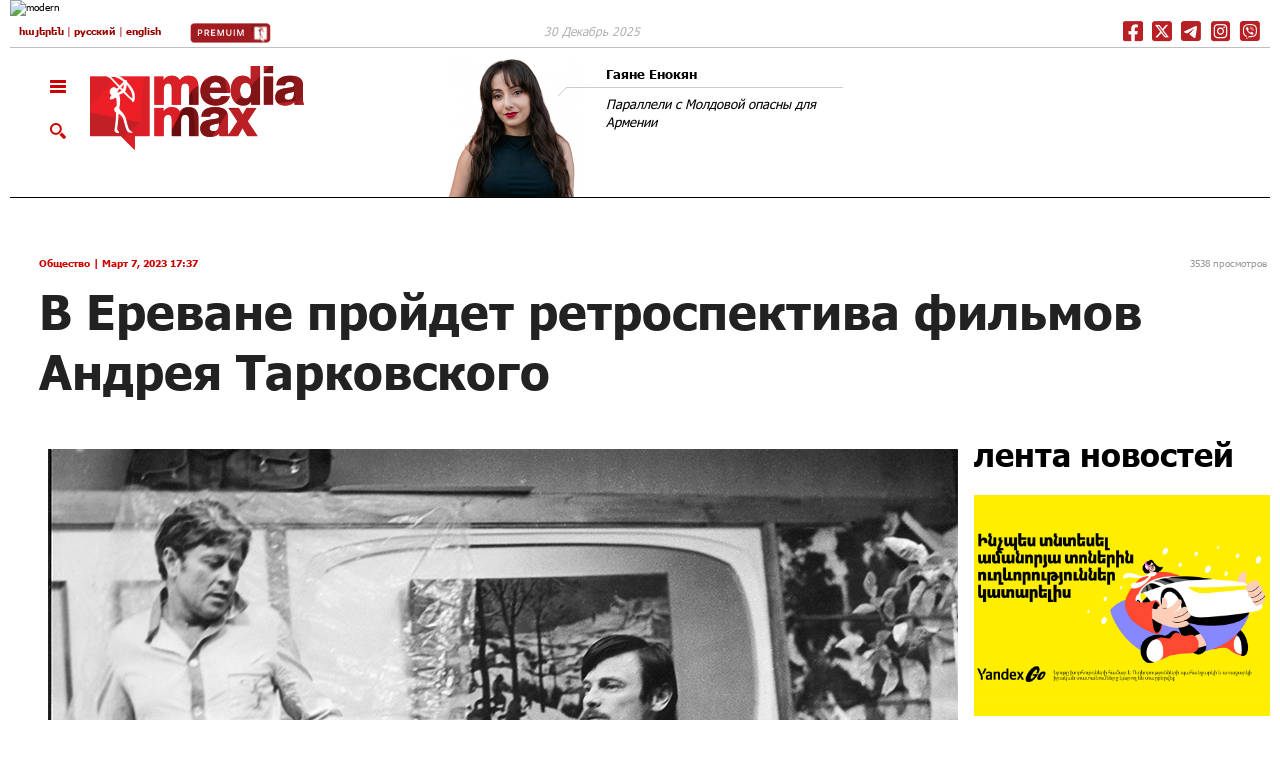

--- FILE ---
content_type: text/html; charset=utf-8
request_url: https://mediamax.am/ru/news/society/50559/
body_size: 12513
content:
<!doctype html><html class="no-js" lang="en"><head><meta http-equiv="content-type" content="text/html; charset=UTF-8"/><meta name="generator" content="MediaMax content generator 1.0"/><meta http-equiv="expires" content="Tue, 30 Dec 2025 04:41:28 GMT"/><meta http-equiv="pragma" content="no-cache"/><meta http-equiv="cache-control" content="no-cache"/><meta http-equiv="last-modified" content="Tue, 30 Dec 2025 04:39:28 GMT"/><meta name="viewport" content="width=device-width, initial-scale=1.0" /><meta name="description" content="Новости "/><meta name="keywords" content="Новости "/><link rel="shortcut icon" href="https://c1.mediamax.am/css/img/favicon.ico"/><link rel="alternate" type="application/rss+xml" title="news" href="/en/index.rss"/><link rel="alternate" type="application/rss+xml" title="новости" href="/ru/index.rss"/><link rel="alternate" type="application/rss+xml" title="լուրեր" href="/am/index.rss"/><meta name="news_keywords" content="В Ереване пройдет ретроспектива фильмов Андрея Тарковского"><meta property="og:title" content="В Ереване пройдет ретроспектива фильмов Андрея Тарковского"/><meta property="og:description" content="В Ереване пройдет ретроспектива фильмов Андрея Тарковского"/><meta property="og:type" content="article" /><meta property="og:image" content="https://mediamax.am/datas/znews/big_/2023/03/1678172156_3374955.jpg"/><meta property="og:url" content="https://mediamax.am/ru/news/society/50559/" /><meta property="og:site_name" content="mediamax.am"/><meta property="fb:app_id" content="119379528151065" /><meta name="google-site-verification" content="ciaVFmiLQ8lXzadYJyt-kaZmUcvCzFGCCHc0okDiUrs" /><title>В Ереване пройдет ретроспектива фильмов Андрея Тарковского - Mediamax.am</title><link rel="stylesheet" href="/css/foundation.css?v=12" /><link rel="stylesheet" href="/css/app.css?v=26" /><link rel="stylesheet" href="/css/lib.css?v=6" /><link rel="stylesheet" href="https://cdn.jsdelivr.net/npm/pretty-checkbox@3.0/dist/pretty-checkbox.min.css" /><link rel="stylesheet" href="/css/search-slide.css?v=9" /><link rel="stylesheet" href="/css/new-menu.css?v=10" /><link rel="stylesheet" href="/css/new-menu_ru.css?v=1" /> <script src="/js/modernizr.js"></script> <script src="/js/lib_header.js"></script> <script src="/js/jsDatePick.min.1.3_ru.js" type="text/javascript"></script> <script async src='https://p.intent.ai/engine/intentai.js?key=5d94a81d7f217200014525b6' crossorigin='anonymous'></script> <script>var lang = 'ru';	
		var languageformore = 'ru';</script> <script type="text/javascript">var switchTo5x = true;var useFastShare=false;</script> <style>.row {
	background-color: #fff;
}
/*.royalSlider { overflow: hidden; max-height: 700px; } */
.socialplus {
	display: none;
}</style><link rel="manifest" href="/manifest.json" /> <script src="https://cdn.onesignal.com/sdks/OneSignalSDK.js" async=""></script> <script>window.OneSignal = window.OneSignal || [];
	  OneSignal.push(function() {
		OneSignal.init({
		  appId: "9a824e69-6698-416d-98c6-349430e20441",
		});
	  });</script> <meta name="facebook-domain-verification" content="ph1gzl36smukz7r1j6etcccwc3245s" />  <script>window.yaContextCb = window.yaContextCb || []</script> <script src="https://yandex.ru/ads/system/context.js" async></script> <script>const nnlJS = document.createElement('script'); 
		nnlJS.src = "https://ads.caramel.am/nnl.js?ts="+new Date().getTime();
		nnlJS.async = true;
		document.head.appendChild(nnlJS);</script> </head><body class="cbp-spmenu-push" id="printBody" ><style>.mediamax_newsitem_class > div > div > iframe {
			margin-top: 1px;
			margin-bottom: 10px;
		}</style><div id="fb-root"></div> <script>(function(d, s, id) {
    var js, fjs = d.getElementsByTagName(s)[0];
    if (d.getElementById(id)) return;
    js = d.createElement(s); js.id = id;
    js.src = "https://connect.facebook.net/en_GB/sdk.js#xfbml=1&version=v7.0";
    fjs.parentNode.insertBefore(js, fjs);
  }(document, 'script', 'facebook-jssdk'));</script> <script type="text/javascript" src="/js/adriver.core.js"></script> <h1 style="display:none">В Ереване пройдет ретроспектива фильмов Андрея Тарковского - Mediamax.am</h1> <a href="#top" id="toTop"></a><div class='mainBg' id='bgDivId'></div><nav class="cbp-spmenu cbp-spmenu-vertical cbp-spmenu-left" id="cbp-spmenu-s1"><div style="display: none;"><div class="black-part"> <a href="/ru/">Главная страница</a><form action="https://mediamax.am/ru/search/" method="post" name="searchform"> <input type="text" class="radius search" name="keyword" value="" /><div><input type="hidden" name="xp" value="GUEST" /></div></form></div><div class="clearfix"></div></div> <nav><div class='wifeo_conteneur_menu'><div class='section_one'><div class="wifeo_pagemenu camelcase-header"><a href="http://banks.am/" target="_blank"><img src="http://banks.am/static/partners/banks.png"/>BANKS</a></div><div class="wifeo_pagemenu camelcase-header"><a href="http://bravo.am/" target="_blank"><img src="https://bravo.am/assets/images/favicon.png"/>BRAVO</a></div><div class="wifeo_pagemenu camelcase-header"><a href="http://itel.am/" target="_blank"><img src="https://itel.am/images/icon.png"/>ITEL</a></div><div class="wifeo_pagemenu camelcase-header"><a href="https://sport.mediamax.am/" target="_blank"><img src="https://c1.mediamax.am/css/img/menu_sport.png"/>SPORT</a></div><div class="wifeo_pagemenu camelcase-header"><a href="https://gastrovino.mediamax.am/" target="_blank"><img src="https://c1.mediamax.am/css/img/gastrovino.png"/>GASTROVINO</a></div><div class="wifeo_pagemenu camelcase-header"><a href="https://quiz.mediamax.am/" target="_blank"><img src="https://c0.mediamax.am/css/img/quiz-gif.gif"/>QUIZ</a></div><div class="wifeo_pagemenu camelcase-header"><a href="https://maxmonitor.am/" target="_blank"><img src="https://maxmonitor.am/favicon.ico"/>MAXMONITOR</a></div></div><style>.cbp-spmenu-vertical a {
			padding: 7px 40px;
		}
		.cbp-spmenu-vertical .new-icons a {
			padding: 0px;
		}
		.section_one { padding-top: 6px; padding-bottom: 5px; border-bottom: 1px dashed #777777; }
		.section_one .wifeo_pagemenu img { margin-right: 10px; width: 24px; }
		.camelcase-header a {text-transform: uppercase;}</style><div class='section_one' style='background-color: #F1F1F1'><div class="wifeo_pagemenu camelcase-header"><a href="/ru/news/interviews/">интервью</a></div><div class="wifeo_pagemenu camelcase-header"><a href="/ru/authors/">Авторы</a></div><div class="wifeo_pagemenu camelcase-header"><a href="/ru/specialprojects/">СЕРИИ</a></div></div><style>.section_one .subMenu { color: #777777; margin-left: 15px; margin-right: 15px; text-transform: none; font-family: 'Fedra-Light'; font-weight: 300; }</style><div class='section_one publications' style='background-color: #F1F1F1'><div class="wifeo_pagemenu camelcase-header"><a>Специальные проекты</a></div><div class="wifeo_pagemenu"><a href="https://modernarmenia.mediamax.am" target="_blank" class="subMenu"><span class="project-name">Նորագույն պատմություն</span></a></div><div class="wifeo_pagemenu"><a href="https://sovietarmenia.mediamax.am/" target="_blank" class="subMenu"><span class="project-name">Հայկական Կարմիր</span></a></div><div class="wifeo_pagemenu"><a href="https://republic.mediamax.am/" target="_blank" class="subMenu"><span class="project-name">Հանրապետություն</span></a></div><div class="wifeo_pagemenu"><a href="https://war2020.mediamax.am/" target="_blank" class="subMenu"><span class="project-name">2020 թվականի պատերազմը</span></a></div><div class="wifeo_pagemenu"><a href="https://games.mediamax.am/am" target="_blank" class="subMenu"><span class="project-name">Մանկության խաղեր</span></a></div><div class="wifeo_pagemenu"><a href="https://moscow80.mediamax.am/" target="_blank" class="subMenu"><span class="project-name">Մոսկվա 1980</span></a></div><div class="wifeo_pagemenu"><a href="https://timestream.mediamax.am/" target="_blank" class="subMenu"><span class="project-name">Այլընտրանքային պատմություն</span></a></div><div class="wifeo_pagemenu"><a href="https://mediamax.am/am/specialprojects/yerevan-XX-century/" target="_blank" class="subMenu"><span class="project-name">Երեւան.XX դար</span></a></div><div class="wifeo_pagemenu"><a href="https://mediamax.am/am/specialprojects/sharjum25/" target="_blank" class="subMenu"><span class="project-name">Շարժում 1988/25</span></a></div><div class="wifeo_pagemenu"><a href="https://mediamax.am/am/specialprojects/ararat73/" target="_blank" class="subMenu"><span class="project-name">Արարատ 73` վերելքի ուղին</span></a></div></div><style>.section_one.publications .project-name { font-size: 14px; }
		.section_one.publications { padding-bottom: 14px; }
		.section_one.publications a{ border-bottom: 1px solid #fff; }
		.section_one.publications .subMenu{ margin-left: 0px; margin-right: 0px; font-size: 12px; }</style><div class='section_one publications' style='background-color: #F1F1F1'><div class="wifeo_pagemenu camelcase-header"><a href="https://premium.mediamax.am/am/books">КНИГИ</a></div><div class="wifeo_pagemenu"><a href="https://premium.mediamax.am/am/books/bundle-1" target="_blank" class="subMenu"> Ընտրանի 1 </a></div><div class="wifeo_pagemenu"><a href="https://premium.mediamax.am/am/books/bundle-2" target="_blank" class="subMenu"> Ընտրանի 2 </a></div><div class="wifeo_pagemenu"><a href="https://premium.mediamax.am/am/books/davit-tonoyan" target="_blank" class="subMenu"> ԴԱՎԻԹ ՏՈՆՈՅԱՆ. Բանակը, քաղաքականությունն ու պատերազմը </a></div><div class="wifeo_pagemenu"><a href="https://premium.mediamax.am/am/books/ashes" target="_blank" class="subMenu"> ՄԵՐ ՀԱՅՐԵՐԻ ՄՈԽԻՐԸ. Լեռնային Ղարաբաղի անկման պատմությունը </a></div><div class="wifeo_pagemenu"><a href="https://premium.mediamax.am/am/books/ruben-vardanyan" target="_blank" class="subMenu"> ՌՈՒԲԵՆ ՎԱՐԴԱՆՅԱՆ. «Դոն Կիխոտն» ու «վիշապները» </a></div></div><style>.section_one.publications { padding-bottom: 14px; }
		.section_one.publications a{ border-bottom: 1px solid #fff; }
		.section_one.publications .subMenu{ margin-left: 0px; margin-right: 0px; font-size: 12px; }</style><div class='section_one' style='background-color: #F1F1F1'><div class="wifeo_pagemenu camelcase-header"><a href="">О нас</a></div><div class="wifeo_pagemenu"><a href="https://mediamax.am/ru/people-ideas-vision/" class="subMenu">Люди, Идеи, Видение</a></div><div class="wifeo_pagemenu"><a href="https://mediamax.am/ru/path/" class="subMenu">Путь наверх</a></div></div><div class='section_two'><div class='new-icons'><a href="https://www.facebook.com/Mediamax.am" class='fb-icon' target='_blank'></a> <a href='https://www.instagram.com/mediamaxam/' class='is-icon' target='_blank'></a> <a href='/ru/index.rss' class='rss-icon' target='_blank'></a> <a href='https://play.google.com/store/apps/details?id=am.mediamax' class='gp-icon' target='_blank'></a></div></div><div class='section_two menu_footer'></div></div> </nav> </nav><div class="row" id="tbanner"><div class="large-12 columns"> <div id="bh101" class="clear small-only-text-center medium-only-text-center"><a href="/swbanner.php?goto=1547" target="_blank"><img src="https://c1.mediamax.am/datas/zbanners/597985014a010bad3e1ac60d2480fde5.jpg" alt="modern" class="banner_border" /></a></div></div></div><div class="row" id="langpanel"><div class="large-12 columns"><div class="border-bottom-panel"><div class="row" id="top-line"><div class="large-5 medium-6 small-7 columns lang"> <a href="/am/news/society/50559/">հայերեն</a> | <a href="/ru/news/society/50559/">русский</a> | <a href="/en/news/society/50559/">english</a> <a href="https://premium.mediamax.am/am" target="_blank" style="margin-left: 5%;"><img src="https://c0.mediamax.am/css/img/icons/premium.jpg" style="height: 20px;"></a></div><div class="large-5 medium-6 small-9 columns lang-popup"> <img src="https://c1.mediamax.am/css/img/chlang.png" /></div><div id="lpop" class="dropdown-menu lang-drop"><a href="/am/news/society/50559/">հայերեն</a><a href="/ru/news/society/50559/">русский</a><a href="/en/news/society/50559/">english</a></div><div class="large-3 columns date-weather"> 30 Декабрь 2025</div><div class="large-4 medium-6 small-5 columns medium-text-right small-text-left /*mediamax-company */ main-social-buttons-conainer"> <a href="https://www.facebook.com/Mediamax.am" class="social-icon facebook" target="_blank"></a> <a href="https://twitter.com/MediamaxEnglish" class="social-icon x-twitter" target="_blank"></a> <a href="https://telegram.me/s/mediamaxam" class="social-icon telegram" target="_blank"></a> <a href="https://www.instagram.com/mediamax.am/" class="social-icon instagram" target="_blank"></a> <a href="https://invite.viber.com/?g2=AQA%2F29CS97Df4FCSrGjtLI4h8B4W0sq3yAT3D0X0cZzCPse61tUN405GV0ZGs4jX&lang=en" class="social-icon viber" target="_blank"></a><style>.main-social-buttons-conainer {
				line-height: 0; 
				text-align: right !important; 
				padding-right: 5px;
			}
			.main-social-buttons-conainer .social-icon{
				width: 26px;
			}
			.social-icon {
				display: inline-block;
				height: 21px;
				width: 21px;
				margin-top: 5px;
				background-image: url("/css/img/icons/red-icons-1x.jpg");
				background-size: cover;
				background-repeat: no-repeat;
			}

			.social-icon.facebook {
				background-position-x: 0px;
			}
			.social-icon.x-twitter {
				background-position-x: -29px;
			}
			.social-icon.telegram {
				background-position-x: -58px;
			}
			.social-icon.instagram {
				background-position-x: -85px;
			}
			.mediamax-company .social-icon.instagram {
				background-position-x: -87px;
			}
			.social-icon.viber {
				background-position-x: -113px;
			}
			.mediamax-company .social-icon.viber {
				background-position-x: -117px;
			}
			.home-headers .titles {
				padding: 2.4rem 0rem 1.8rem 4rem;
				text-transform: lowercase;
			}</style></div></div></div></div></div><div class="row" id="header"><div class="large-12 columns"><div class="border-bottom-panel2"><div class="row"><div class="large-4 medium-4 small-12 columns logo"><div class="open-menu-left"> <img src="https://c1.mediamax.am/css/img/burger.png" class="burger showLeftPush" alt="" title="" /><br /> <img src="https://c0.mediamax.am/css/img/loop.png" alt="" title="" class="loop desktop-search-button"/> <img src="https://c1.mediamax.am/css/img/close.png" alt="" title="" class="loop hidden desktop-close-search-button"/></div> <a href="/ru/" class="logo-href"><img src="https://c0.mediamax.am/css/img/logo.png"  class="logo-img" alt="" title="" /></a></div><div class="large-12 medium-12 small-12 columns logo-mobile"><div class="open-menu-left" style="top:-1rem;"> <img src="https://c1.mediamax.am/css/img/burger.png" class="burger showLeftPush" alt="" title="" style="padding: 0px;"/><br /> <img src="https://c0.mediamax.am/css/img/loop.png" alt="" title="" class="loop desktop-search-button" style="padding-top: 30px;"/> <img src="https://c1.mediamax.am/css/img/close.png" alt="" title="" class="loop hidden desktop-close-search-button" style="padding-top:30px;"/></div> <a href="/ru/" class="logo-href" style="float: left;"><img src="https://c0.mediamax.am/css/img/logo_fixed.png"  class="logo-img logo-fix" alt="" title="" /></a><div class="social sfixed"> <a href="https://www.facebook.com/Mediamax.am" class="social-icon facebook" target="_blank"></a> <a href="https://twitter.com/MediamaxEnglish" class="social-icon x-twitter" target="_blank"></a> <a href="https://telegram.me/s/mediamaxam" class="social-icon telegram" target="_blank"></a> <a href="https://www.instagram.com/mediamax.am/" class="social-icon instagram" target="_blank"></a> <a href="https://invite.viber.com/?g2=AQA%2F29CS97Df4FCSrGjtLI4h8B4W0sq3yAT3D0X0cZzCPse61tUN405GV0ZGs4jX&lang=en" class="social-icon viber" target="_blank"></a></div><div class="lang-popup right" style="padding-top:9px;"> <img src="https://c1.mediamax.am/css/img/chlang.png" /></div><div id="lpop-scroll" class="dropdown-menu lang-drop-right"><a href="/am/news/society/50559/">հայերեն</a><a href="/ru/news/society/50559/">русский</a><a href="/en/news/society/50559/">english</a></div></div><div class='large-8 medium-8 small-12 columns tauthbl'><div class='left large-6 medium-6 small-12 columns top-authors to1'><div class='large-5 medium-6 small-4 columns'> <a href="https://mediamax.am/ru/authors/12125/"><img  src="https://c0.mediamax.am/datas/zauthors/thumb_9efde3d0ef7d0f7b8d35ebd3e13a1ece.jpg" alt="Гаяне Енокян" title="Гаяне Енокян" /></a></div><div style='margin-left:24px'> <a href="https://mediamax.am/ru/authors/12125/"><span>Гаяне Енокян</span></a><div class='name-underline'></div> <a href="https://mediamax.am/ru/column/121660/" style='padding-top:5px; display: block;'>Параллели с Молдовой опасны для Армении</a></div></div></div></div></div></div></div><div id="" class="row"  style=""><div class="large-12 columns search-line"><div class="search-form-conainer"><form method="post" action="/ru/search/" class="desktop-search-id"><div class="large-3 medium-3 small-12 columns"> <input type="text" name="keyword" value="" id="input-search" placeholder="поиск по..." ></div><div class="large-9 medium-9 small-12 columns text-right"><div class="checkbox-container"><div class="pretty p-default p-thick"> <input type="checkbox" name="news" values="news" checked/><div class="state"> <label>новости</label></div></div><div class="pretty p-default p-thick"> <input type="checkbox" name="authors" values="authors" checked/><div class="state"> <label>авторы</label></div></div><div class="pretty p-default p-thick"> <input type="checkbox" name="special" values="special" checked/><div class="state"> <label>специальные проекты</label></div></div><div class="pretty p-default p-thick"> <input type="checkbox" name="interviews" values="interviews" checked/><div class="state"> <label>интервью</label></div></div><div class="pretty p-default p-thick calendar-container"><div class="search-by-date cal cal_open" style="margin-top: 6px;"><img src="https://c1.mediamax.am/css/img/Cal.png"/></div><div class="search-by-date cal cal_close"><img src="https://c1.mediamax.am/css/img/Cal.png"/></div></div></div></div><div class="clearfix"></div><style>.desktop-search-id .search-button {
								display: none;
							}
							.desktop-search-form-open .search-button {
								position: absolute;
								top: 3px;
								right: -6px;
								background-color: transparent;
								opacity: 0.5;
								display: inline-block;
								margin-bottom: 0px;
							}</style><button class="search-button"><img src="https://c0.mediamax.am/css/img/loop.png"></button><div id="cal_content"><div id="div4_example"></div></div><div class="clearfix"></div><div><input type="hidden" name="xp" value="GUEST" /></div></form></div></div></div><div class="row" id="header-fixed"><div class="large-12"><div class="banner-top-fixed-container"></div><div style="height:8rem; border-bottom:1px solid #d6d6d6; padding-top: 0.5rem;"><div class="row"><div class="large-12 medium-12 small-12 columns logo"><div class="open-menu-left showLeftPush" style="top:-1rem;"> <img src="https://c1.mediamax.am/css/img/burger.png" class="burger" alt="" title="" /><br /></div> <a href="/ru/" class="logo-href" style="float: left;"><img src="https://c0.mediamax.am/css/img/logo_fixed.png"  class="logo-img logo-fix" alt="" title="" /></a><div class="large-12 medium-12 small-12 lang text-left" style="padding-top: 0.3rem;"> <a href="/am/news/society/50559/">հայերեն</a> | <a href="/ru/news/society/50559/">русский</a> | <a href="/en/news/society/50559/">english</a></div><div style="inline-block; padding: 0px 10px;"> <a href="https://www.facebook.com/Mediamax.am" class="social-icon facebook" target="_blank"></a> <a href="https://twitter.com/MediamaxEnglish" class="social-icon x-twitter" target="_blank"></a> <a href="https://telegram.me/s/mediamaxam" class="social-icon telegram" target="_blank"></a> <a href="https://www.instagram.com/mediamax.am/" class="social-icon instagram" target="_blank"></a> <a href="https://invite.viber.com/?g2=AQA%2F29CS97Df4FCSrGjtLI4h8B4W0sq3yAT3D0X0cZzCPse61tUN405GV0ZGs4jX&lang=en" class="social-icon viber" target="_blank"></a></div><div class="lang-popup right" style="padding-top:9px; padding-right:15px"> <img src="https://c1.mediamax.am/css/img/chlang.png" /></div><div id="lpop-scroll-fixed" class="dropdown-menu lang-drop-right"><a href="/am/news/society/50559/">հայերեն</a><a href="/ru/news/society/50559/">русский</a><a href="/en/news/society/50559/">english</a></div><div class="titles-top"></div></div></div></div></div></div><div class="row" id="news-item"><div class="socials_vert"><div style="position:fixed;" class="svd"></div></div><div class="" style="margin-left: 3%; margin-right: 1%;"> <time class="left"> <a href="https://mediamax.am/ru/news/society/">Общество</a> | Март 7, 2023 17:37</time><div class="left"></div><div class="right visit_count">3538 просмотров</div><div class="clearfix"></div><h1>В Ереване пройдет ретроспектива фильмов Андрея Тарковского</h1></div><div class="clearfix"></div><div class="large-12 medium-12 small-12 columns" id="news-block"> <br /><div class="large-8 medium-12 small-12 left news-block-content" style="padding-left: 3%; /* padding-right: 5%; */"><div id="news-text"> <section> <input type="hidden" name="news_title_gal" id="news_title_gal" value="В Ереване пройдет ретроспектива фильмов Андрея Тарковского" /> <input type="hidden" name="news_date_gal" id="news_date_gal" value="Вторник 7 Март 2023 17:37" /><div class="sliderContainer clearfix"><div id="news-slider" class="royalSlider heroSlider rsMinW"><div class="rsContent "> <img class="rsImg "  src="https://c1.mediamax.am/datas/znews/big_/2023/03/1678172156_3374955.jpg" data-rsBigImg="/datas/znews/big_/2023/03/1678172156_3374955.jpg"  data-rsTmb="/datas/znews/thumb_/2023/03/1678172156_3374955.jpg" alt="" title="" /><div class="infoBlockNews large-12 medium-12 small-12" data-fade-effect="" data-move-offset="10" data-move-effect="bottom" data-speed="200"><p>Фото: https://vatnikstan.ru/</p></div><div class="clearfix"></div></div></div></div><script>var sliderJQ_1 = $('#news-slider').royalSlider({
													    arrowsNav: true,
													    sliderDrag: false,
													    loop: true,
													    keyboardNavEnabled: true,
													    controlsInside: true,
													    imageScaleMode: 'fill',
													    arrowsNavAutoHide: false,
													    autoScaleSlider: true, 
													    autoScaleSliderWidth: 601,     
													    autoScaleSliderHeight: 448,
													    controlNavigation: 'none',
													    thumbs: {
												    		// thumbnails options go gere
												    		spacing: 10,
												    	},
													    thumbsFitInViewport: false,
													    navigateByClick: true,
													    startSlideId: 0,
													    autoPlay: false,
													    transitionType:'move',
													    globalCaption: false,
													    deeplinking: {
													      enabled: true,
													      change: false
													    },
													    fullscreen: {
													        enabled: true,
													        nativeFS: true
													      },
													    imgWidth: 601,
													    imgHeight: 448
										  });
										
									    var sliderInstance_1 = sliderJQ_1.data('royalSlider');</script> <br /><div class="clearfix"></div><div class="socials_news large-12 medium-1 small-12"></div><div class="clearfix"></div><div style="margin:10px 0 20px 0;"> <iframe src="https://www.facebook.com/plugins/like.php?href=https://mediamax.am/ru/news/society/50559/&width=166&layout=button_count&action=like&locale=en_US&size=large&show_faces=false&share=true&height=46" width="200" height="46" style="border:none;overflow:hidden;width: 156px;height: 35px;float: left;" scrolling="no" frameborder="0" allowTransparency="true" allow="encrypted-media"></iframe><div style="float: left; margin-right:7px"><a class="twitter-share-button" href="https://mediamax.am/ru/news/society/50559/" data-size="large">Tweet</a></div><div style="clear:both"></div></div> <article id="mediamax_newsitem" data-io-article-url="https://mediamax.am/ru/news/society/50559/" style="max-width: 720px;"><div class="mediamax_newsitem_class"><h2>Ереван /Медиамакс/. Киноконцерн «Мосфильм» совместно со Шведским киноинститутом и Союзом кинематографистов Армении проводят в Ереване ретроспективу фильмов Андрея Тарковского.<p><p></h2><p>Будет показано шесть отреставрированных фильмов режиссера: &laquo;Иваново Детство&raquo;, &laquo;Андрей Рублев&raquo;, &laquo;Солярис&raquo;, &laquo;Зеркало&raquo;, &laquo;Сталкер&raquo; и &laquo;Жертвоприношение&raquo;.</p><p>&nbsp;</p><p>Все сеансы пройдут в Доме Кино - в самом большом кинозале Армении. После каждой картины состоится обсуждение и совместный разбор с кинокритиком Максимом Селезневым.</p><p>&nbsp;</p><p>Все фильмы&nbsp; демонстрируются с субтитрами на армянском языке.</p><p>&nbsp;</p><p>График показов и билеты доступны на сайте <a target="_blank" href="https://tarkovsky.am/rus">https://tarkovsky.am/rus</a>.</p><p>&nbsp;</p><p><strong>Иваново детство</strong></p><p>&nbsp;</p><p>Детство 12-летнего Ивана закончилось в тот день, когда у него на глазах фашисты расстреляли мать и сестренку. Отец мальчика погиб на фронте. Оставшись сиротой, Иван уходит в воинскую часть и становится неуловимым разведчиком. Он с риском для жизни добывает для командования бесценные сведения о противнике. Но война есть война&hellip;</p><p>&nbsp;</p><p><strong>Андрей Рублев</strong></p><p>&nbsp;</p><p>Русь начала XV века. Страну раздирают княжеские междоусобицы. Набеги татар, голод и мор преследуют народ... В эту трагическую эпоху появляется на Руси великий живописец. Сведения о нем скудны и отрывочны. Лишь немногие творения гениального мастера дошли до нас. Авторы фильма стремились воссоздать духовный мир Андрея Рублева.</p><p>&nbsp;</p><p><strong>Солярис</strong></p><p>&nbsp;</p><p>На космическую станцию, изучающую планету Солярис, прибывает учёный-психолог Крис Кельвин. Его задача - разобраться в странных сообщениях, поступающих со станции. Поначалу ему кажется, ученые на станции сошли с ума, но потом он и сам становится жертвой наваждения: ему является его жена Хари, ранее покончившая с собой.</p><p>&nbsp;</p><p><strong>Зеркало</strong></p><p>&nbsp;</p><p>Герой картины мучительно боится потерять любовь и понимание близких людей: матери, любимой женщины, сына. И чувствует, что жизнь с каждым днем все дальше уводит их друг от друга. Пытаясь сохранить семью, он обращается памятью к самым сильным впечатлениям своего детства, стараясь в том, детском мировосприятии найти опору и оправдание своим сегодняшним переживаниям.</p><p>&nbsp;</p><p><strong>Сталкер</strong></p><p>&nbsp;</p><p>В некой запретной Зоне, по слухам, существует комната, где исполняются самые заветные желания. К этой комнате отправляются модный Писатель и авторитетный Профессор &mdash; каждый по своим причинам, о которых предпочитают не говорить. А ведет их туда Сталкер &mdash; проводник по Зоне &mdash; то ли юродивый, то ли апостол новой веры. Философский шедевр Андрея Тарковского.</p><p>&nbsp;</p><p><strong>Жертвоприношение</strong></p><p>&nbsp;</p><p>Чем надо пожертвовать, чтобы спасти мир от надвигающейся катастрофы? Своим имуществом, своим образом жизни, а может быть, своей жизнью? Что положит герой фильма на алтарь Всемогущего Творца, если последний, конечно, существует?!</p></div></article><div class="clearfix" style="margin-top: 55px;"></div><div class="socials_news large-12 medium-1 small-12"></div><div class="clearfix"></div> </section></div> <iframe src="https://www.facebook.com/plugins/like.php?href=https://mediamax.am/ru/news/society/50559/&width=166&layout=button_count&action=like&locale=en_US&size=small&show_faces=false&share=true&height=46" width="200" height="46" style="border:none;overflow:hidden;width: 135px;height: 22px;float: left;" scrolling="no" frameborder="0" allowTransparency="true" allow="encrypted-media"></iframe><div><a href="https://twitter.com/share" class="twitter-share-button">Tweet</a> <script>!function(d,s,id){var js,fjs=d.getElementsByTagName(s)[0],p=/^http:/.test(d.location)?'http':'https';if(!d.getElementById(id)){js=d.createElement(s);js.id=id;js.src=p+'://platform.twitter.com/widgets.js';fjs.parentNode.insertBefore(js,fjs);}}(document, 'script', 'twitter-wjs');</script></div><div class="clearfix"></div><div class="mobile" style="display: none; width: 100%; padding: 8px;"> <a href="https://premium.mediamax.am/ru" target="_blank"><img src="https://premium.mediamax.am/images/logos/premium_l.jpg"/></a></div><div class="comments"> <a name="comments"></a><p>Комментарии</p> Здесь вы можете оставить комментарий к данной новости, используя свой аккаунт на Facebook. Просим быть корректными и следовать простым правилам: не оставлять комментарии вне темы, не размещать рекламные материалы, не допускать оскорбительных высказываний. Редакция оставляет за собой право модерировать и удалять комментарии в случае нарушения данных правил.<br /> <br /><div class="fb-comments" data-href="https://mediamax.am/ru/news/society/50559/" data-width="100%" data-numposts="5"></div> <br/><br/> <br/></div></div><div class="large-3 medium-12 small-12 right-part right" style="/* padding-left: 8%; */"> <div id="bh124" class="clear small-only-text-center medium-only-text-center"><div id="adfox_175638848849481207"></div>
<script>
    window.yaContextCb.push(()=>{
        Ya.adfoxCode.create({
            ownerId: 309667,
            containerId: "adfox_175638848849481207",
            params: {
                p1: "detsh",
                p2: "grij",
                puid1: "",
                puid2: "",
                puid3: "",
                puid4: "",
                puid5: "",
                puid6: "",
                puid7: ""
            }
        })
    })
</script></div>
<div class="large-12 columns titles-right" style="padding-top: 0; margin-top: -20px;"><a href="/ru/news/">Лента новостей</a></div><div class="large-12 medium-6 small-12 left right-blocks newsminh"> <a href="https://mediamax.am/ru/news/society/59615/"><img src="https://c1.mediamax.am/datas/znews/big_/2025/12/1766753772_3168877.jpg" alt="" title="" class="large-12 medium-12 small-12" /></a><br /> <a href="https://mediamax.am/ru/news/society/"><span>Общество</span></a> <span>| Декабрь 26, 2025 16:56</span> <br /> <a href="https://mediamax.am/ru/news/society/59615/">В Yandex Go рассказали, как сэкономить на поездках в праздники</a></div><div class="large-12 medium-6 small-12 left right-blocks newsminh"> <a href="https://mediamax.am/ru/news/foreignpolicy/59598/"><img src="https://c1.mediamax.am/datas/znews/big_/2025/12/1766559925_6578148.jpg" alt="" title="" class="large-12 medium-12 small-12" /></a><br /> <a href="https://mediamax.am/ru/news/foreignpolicy/"><span>Внешняя политика </span></a> <span>| Декабрь 24, 2025 11:05</span> <br /> <a href="https://mediamax.am/ru/news/foreignpolicy/59598/">Путин уверен в продолжении стратегического партнерства России и Азербайджана</a></div><div class="large-12 medium-6 small-12 left right-blocks newsminh"> <a href="https://mediamax.am/ru/news/foreignpolicy/59596/"><img src="https://c0.mediamax.am/datas/znews/big_/2025/12/1766555094_8256939.jpg" alt="" title="" class="large-12 medium-12 small-12" /></a><br /> <a href="https://mediamax.am/ru/news/foreignpolicy/"><span>Внешняя политика </span></a> <span>| Декабрь 24, 2025 09:44</span> <br /> <a href="https://mediamax.am/ru/news/foreignpolicy/59596/">Трамп заявил о «значительной роли» Пашиняна</a></div></div></div></div><div class="row"><div class="titles"><a href="/ru/specialprojects/">Выбор редактора</a></div><div class="large-12 medium-12 columns"><div class="sliderContainer fullWidth clearfix"><div id="full-width-slider" class="royalSlider heroSlider rsMinW"><div class="rsContent"> <a href="https://mediamax.am/ru/specialprojects/special-report/59420/" ><img class="rsImg" src="https://c0.mediamax.am/datas/znews/c734d657127e895b55e51ade9dbf029a.jpg" alt="" /><div class="infoBlock large-6 medium-6" data-fade-effect="" data-move-offset="10" data-move-effect="bottom" data-speed="200"> <span>Владимир Фрунзе «следит» за деревьями и пытается вернуть в Ереван синиц</span></div> </a></div><div class="rsContent"> <a href="https://mediamax.am/ru/news/politics/59447/" ><img class="rsImg" src="https://c0.mediamax.am/datas/znews/3107f76927ef5cbd4ba02d6320cced7e.jpg" alt="" /><div class="infoBlock large-6 medium-6" data-fade-effect="" data-move-offset="10" data-move-effect="bottom" data-speed="200"> <span>Армен Дарбинян: В российской политической тусовке меня считают армянским националистом</span></div> </a></div><div class="rsContent"> <a href="https://mediamax.am/ru/specialprojects/parzabanum/59427/" ><img class="rsImg" src="https://c1.mediamax.am/datas/znews/1af78e004d11ebc2335981fea9ebe471.jpg" alt="" /><div class="infoBlock large-6 medium-6" data-fade-effect="" data-move-offset="10" data-move-effect="bottom" data-speed="200"> <span>Железная дорога Карс-Гюмри: 7 вопросов и ответов</span></div> </a></div></div></div></div></div><div class="row widgets-row"></div><div class="row"><div class="large-12 columns small-only-text-center"><div class="bottom-panel"><div class="row"><div class="large-3 medium-2 columns"> <a href="/"><img src="https://c0.mediamax.am/css/img/logo.png" width="146" alt="" title="" /></a></div><div class="large-8 medium-8 columns" style="line-height: 5em;"> <a href="/ru/about/" >О проекте</a>&nbsp;|&nbsp;<a href="/ru/contacts/" >Контакты</a>&nbsp;|&nbsp;<a href="/ru/rules/" >Правила использования</a> &nbsp;|&nbsp;<a href="https://adver.am/am/advertisement/mediamax/" target="_blank">Реклама</a><div style="float: right; "></div></div><div class="large-1 medium-2 columns"> <a href="https://mediaethics.am/media-outlets/mediamax/" target="_blank" style="padding: 0px;"><img decoding="async" src="https://mediaethics.am/wp-content/uploads/2025/03/etika-logo-1-BW-e1742762140949.png" alt="Quality Sign BW" style="height: 55px;"></a></div></div></div></div></div><div class="row footer-block small-only-text-center" style="padding-bottom: 150px;"><div class="large-3 medium-3 columns" style="padding-left: 18px;"> <a href="https://www.facebook.com/Mediamax.am" class="social-icon facebook" target="_blank"></a> <a href="" class="social-icon x-twitter" target="_blank"></a> <a href="https://telegram.me/s/mediamaxam" class="social-icon telegram" target="_blank"></a> <a href="https://www.instagram.com/mediamax.am/" class="social-icon instagram" target="_blank"></a> <a href="https://invite.viber.com/?g2=AQA%2F29CS97Df4FCSrGjtLI4h8B4W0sq3yAT3D0X0cZzCPse61tUN405GV0ZGs4jX&lang=en" class="social-icon viber" target="_blank"></a></div><div class="large-6 medium-4 columns"> <span>Design by Balasanyan designbureau<br />&copy; Copyright Mediamax Media Company LLC 1999 -2025 </span></div><style>.legallab a {
		     background-image: url("https://mediamax.am/datas/thumbs/legallab.png");
		     background-position: 0 0;
		     width:150px;
		     height:35px;
		     margin-right:15px;
		     display:block;
		     margin-top: 10px;
			 background-size: cover;
			 float: right;
		     
		}
		.legallab a:hover {
		     background-position: 0 -39px;
		}
		.shield_protected a {
		     background-image: url("https://cdn.cybergates.org/assets/images/protected_by_cybergates-transparent.png");
		     background-position: 0 0;
		     width:119px;
		     height:45px;
		     margin-right:15px;
		     display:block;
		     margin-top: 10px;
		     
		}
		.shield_protected a:hover {
		     background-position: 0 -45px;
		}</style><div class="large-3 medium-5 columns"><div align="right" class="legallab " style="margin-top: 10px; float:left; width:50%"><a href="https://legallab.co/?utm_source=mediamax&utm_medium=partner&utm_content=footer-logo&utm_campaign=mediamax" target="_blank" title="" style="margin: 0 auto;"></a></div>​<div align="left" class="shield_protected" style="margin-top: 2px;; float:left; width:50%"><a href="https://www.cybergates.org" target="_blank" title="Security audit by CYBER GATES" style="margin: 0 auto;"></a></div>​</div></div> <script src="/js/lib_footer.js"></script> <script src="/js/main.js?v=54"></script> <script>$(document).foundation();</script> <script>$( document ).ready(function() {
			//$('.royalSlider').css( 'cssText', 'overflow: visible; max-height: 1500px;');
		});</script> <script type="text/javascript">"use strict";var getDomain=function(){var t=location.hostname.split(".");return t.slice(t.length-2,t.length).join(".")},script=document.createElement("script");script.src="https://cloud.mediasystems.am/banners/sites/"+getDomain()+"-settings.js?v="+Math.round(1e9*Math.random()),document.body.appendChild(script);</script> 
 <script async src="https://www.googletagmanager.com/gtag/js?id=G-3EDYGTYW6P"></script> <script>window.dataLayer = window.dataLayer || [];
	  function gtag(){dataLayer.push(arguments);}
	  gtag('js', new Date());

	  gtag('config', 'G-3EDYGTYW6P');</script>  <script src="https://cdn.jsdelivr.net/npm/js-cookie@2/src/js.cookie.min.js"></script>  <script type="text/javascript" >(function (d, w, c) {
		   (w[c] = w[c] || []).push(function() {
			   try {
				   w.yaCounter51167531 = new Ya.Metrika2({
					   id:51167531,
					   clickmap:true,
					   trackLinks:true,
					   accurateTrackBounce:true,
					   webvisor:true
				   });
			   } catch(e) { }
		   });

		   var n = d.getElementsByTagName("script")[0],
			   s = d.createElement("script"),
			   f = function () { n.parentNode.insertBefore(s, n); };
		   s.type = "text/javascript";
		   s.async = true;
		   s.src = "https://mc.yandex.ru/metrika/tag.js";

		   if (w.opera == "[object Opera]") {
			   d.addEventListener("DOMContentLoaded", f, false);
		   } else { f(); }
	   })(document, window, "yandex_metrika_callbacks2");</script> <noscript><div><img src="https://mc.yandex.ru/watch/51167531" style="position:absolute; left:-9999px;" alt="" /></div></noscript> <style>.intext_adf, .inpage_adf {
			margin-top: 20px;
			margin-bottom: 10px;
		}</style><div class="footer_banner"></div> <script type="application/ld+json">{
	  "@context": "https://schema.org",
	  "@type": "WebSite",
	  "url": "https://mediamax.am",
	  "description": "Find latest news, interviews and comments from Armenia on politics, economy, education, business, elections.",
	  "sameAs" : [
		   "https://www.facebook.com/Mediamax.am",
		   "https://twitter.com/MediamaxNews",
		   "https://www.instagram.com/mediamaxam/"
	  ]
	}</script> <div id="backdrop-filter" style="position: absolute; width: 100%; height:100vh; backdrop-filter: blur(6px); z-index: 1000000; position: fixed; top: 0px; display: none; background-image-n: url('https://mediamax.am/downloads/download.png')"></div><div id="veil-on-screen-azd" style="width: 100%; height: 100vh; background-color: rgba(3, 3, 3, 0.2); z-index: 10000000; position: fixed; top: 0px; left: 0px; display: none;"><div id="close-this" style="position: absolute; top: 10px; right: 15px; padding: 10px;"> <img src="https://mediamax.am/css/img/close.png"></div><p id="progressBar" style="padding-top: 12px; margin: 0px; color: #fff; text-align:center; width: 100%">8</p><div style="display: table; width: 100%; "><div style="margin: 0 auto; padding: 5vh 10%; padding-top: 0px; text-align: center; height: 100vh; display: table-cell; vertical-align: middle;"> <a href="https://underonesky.araratbrandy.com/en/" target="_blank"> <img class="desktop" id="basic" src="https://mediamax.am/downloads/KV1.jpg?v=1" style="max-height: 90vh;max-width: 100%;"> <img class="mobile" src="https://mediamax.am/downloads/KV2.jpg?v=1" style="max-height: 90vh;max-width: 100%; display: none;"> </a></div></div></div> <script src="https://mediamax.am/downloads/jquery.cookie.js"></script> <style>@media (max-width: 992px) {
		.desktop {
			display: none !important;
		}
		.mobile {
			display: inline-block !important;
		}
	}
	.margin-left-minus {
		margin-left: -14px;
	}</style> <script>var timeleft = 7;
		var downloadTimer = setInterval(function(){
		  if(timeleft <= 0){
			clearInterval(downloadTimer);
		  }
		  $('#progressBar').html(timeleft);
		  timeleft -= 1;
		}, 1000);
	
		setTimeout(function() {
			hideAzd();
		}, 8000);
		
		$(document).ready(function(){ 
			
			var veil_on_screen_on = $.cookie('veil_on_screen_on');
			
			if(typeof veil_on_screen_on == 'undefined'){
				//$('#veil-on-screen-azd').show();
				//$('#backdrop-filter').show();
			}
			
			
		})
		$('#veil-on-screen-azd').on('click', function(e){
			hideAzd();
		});
		$('#close-this').on('click', function(e){
			hideAzd();
		});
		
		function hideAzd(){
			$.cookie('veil_on_screen_on', 'on', { expires: 6/24 });
			$("#veil-on-screen-azd").hide();
			$("#backdrop-filter").hide();
		}
		
		$('#mediamax_newsitem').on('DOMNodeInserted', '.intext_adf', function(){
			var str_prev = $("div.intext_adf").prev().text();
			var str_prev_html = $("div.intext_adf").prev().html();
			var str_next = $("div.intext_adf").next().text();
			
			//console.log(str_prev.trim().length);
			if (str_prev.trim().length == 0 && str_prev_html == '&nbsp;') {
				$("div.intext_adf").css('margin-top', '-5px');
				$("div.intext_adf").css('margin-bottom', '18px');
			}
			if (str_next.trim().length == 0) {
				$("div.intext_adf").css('margin-bottom', '-8px');
			}
		})
		$('#mediamax_newsitem').on('DOMNodeInserted', '.inpage_adf', function(){
			var inpage_adf_text = $("div.inpage_adf").text();
			var inpage_adf_prev_text = $("div.inpage_adf").prev().html();
			if (inpage_adf_text.trim().length == 0 && inpage_adf_prev_text == '&nbsp;') {
				$("div.inpage_adf").css('display', 'none');
			}
		})</script> <style>#adfox_17307085527111207 {
			display: inline-block !important;
		}</style></body></html>

--- FILE ---
content_type: text/css
request_url: https://mediamax.am/css/app.css?v=26
body_size: 6111
content:
@font-face{font-family:'tahomaa';src:url('fonts/tahomaa.eot?#iefix') format('embedded-opentype'),url('fonts/tahomaa.woff') format('woff'),url('fonts/tahomaa.ttf') format('truetype'),url('fonts/tahomaa.svg#tahomaa') format('svg');font-weight:normal;font-style:normal}
@font-face{font-family:'Tahoma-Bold';src:url('fonts/Tahoma-Bold.eot?#iefix') format('embedded-opentype'),url('fonts/Tahoma-Bold.woff') format('woff'),url('fonts/Tahoma-Bold.ttf') format('truetype'),url('fonts/Tahoma-Bold.svg#Tahoma-Bold') format('svg');font-weight:normal;font-style:normal}
html{font-size:62.5%;font-family:'tahomaa'}
body{font-family:'tahomaa'}
a{color:#000}
a:hover{color:#000}
.row{max-width:127.875rem}
.lang{font-size:1rem;color:#900}
.lang a{color:#900;font-family:'Tahoma-Bold'}
.date-weather{font-size:1.2rem;color:#b2b2b2;font-style:italic}

.footer_banner{position:fixed; bottom:0; left:0}

.mainBg {
	width: 100%;
    position: absolute;
    top: 0px;
    left: 0px;
	    /*z-index: -100;*/
}
@media screen and (max-width:64.000em){.date-weather{display:none}
}
.border-bottom-panel{border-bottom:1px solid #bfbfbf;line-height:31px}
.mediamax-company{font-size:1.5rem;color:#c1272d;font-family:'Tahoma-Bold';text-align:right}
.mediamax-company img{padding:0rem 2rem 0rem .7rem}
#open-menu1{cursor:pointer;float:right}
.border-bottom-panel2{border-bottom:1px solid #000;padding-top:1rem;min-height:15rem}
#header .logo{min-height:12rem}
#header .logo-mobile{min-height:8rem}
.logo div{text-align:right}
.logo-img{padding:.6rem 0rem .6rem 7rem}

.tauthbl{position:absolute; bottom:1.2px; right:0; float:left;}
.top-authors{font-size:1.4rem;font-style:italic; min-height:11rem}
.top-authors span{font-family:'Tahoma-Bold';font-style:normal;display:block; white-space: nowrap;}
.top-authors a{font-size:1.3rem; line-height: 1.8rem;
	/*overflow: hidden;
   text-overflow: ellipsis;
   display: -webkit-box;
   -webkit-line-clamp: 4; 
           line-clamp: 4; 
   -webkit-box-orient: vertical;*/
}
.top-authors div:nth-child(3){padding-left: 12rem; padding-top: 8px;}
.top-authors div:nth-child(2){padding-left: 9rem; padding-top: 8px;}
.top-authors div:first-child{bottom:0}
.top-authors .name-underline{ 
	height: 9px;
    border-top: 1px solid #ccc;
    border-left: 1px solid #c5c5c5;
    padding: 0px;
    margin-left: 12px;
	margin-right: 5px;
    margin-top: 4px;
    margin-bottom: -6px;
    transform: skewX(135deg);
}

.to1{position:absolute; left:0; bottom:0}
.to2{position:absolute; right:0; bottom:0}

#short_text1 a {color:#000;}
#short_text1 a:hover{text-decoration:none!important}

.top_photo_caption{position:absolute; /*right: 7rem; */ right:2rem;bottom:2rem;color:#fff;font-size:1.6rem}
.top_photo_grad{position:absolute;right:1rem;bottom:0rem;width:95%;height:100%;background:url('img/top_photo_grad.png') no-repeat top right}
.mtop2{margin-top:1rem}
.top_photo_caption a{font-size:4.8rem;line-height:5.4rem;color:#fff}
.top_photo_caption time{font-size:1rem;line-height:3rem;color:#fff}
.top_photo_caption span{padding-right:1rem;display:block}
@media screen and (max-width:64.000em){.top_photo_caption{font-size:1.2rem}
.top_photo_caption a{font-size:2.8rem;line-height:3.4rem}
}
@media screen and (max-width:40.000em){.top_photo_caption{font-size:1rem;bottom:1rem}
.top_photo_caption a{font-size:2.8rem;line-height:3.4rem}
.top_photo_caption time{line-height:1.5rem}
.top_photo_caption span{display:none}
}

.titles{font-size:3.2rem;color:#000;font-family:'Tahoma-Bold';padding:4.4rem 0rem 1.8rem 9rem;}
.titles-right{font-size:3.2rem;color:#000;font-family:'Tahoma-Bold';padding:1.4rem 0rem 1.8rem 0rem;text-transform:lowercase}
.titles-page{font-size:3.2rem;color:#000;font-family:'Tahoma-Bold';padding:1.4rem 0rem 1.8rem 6rem;text-transform:lowercase}
.team_titles{font-size:2.4rem;color:#000;font-family:'Tahoma-Bold';padding:6rem 0rem 4rem 0rem;}
.titles-top{float:left;padding-left:30rem;position:relative;bottom:.6rem;font-size:2.6rem;color:#bfbfbf;font-family:'Tahoma-Bold';text-transform:lowercase}
@media only screen and (max-width:40em){.titles{padding:1.2rem 0rem;text-align:center}
.titles-right{padding:1.2rem 0rem;text-align:center}
}
.top-photo-block{margin-bottom:4rem;font-size:2.4rem;font-family:'Tahoma-Bold';line-height:3rem;height:460px;min-height:430px;overflow:hidden}/*430px*/
.top-photo-block span{color:#c00;font-size:1rem}
/*.top-photo-block div:first-child{min-height:30.4rem}*/
.top-photo-block .left{line-height:1rem; padding:1rem 0rem}
.specials-block{margin-bottom:2rem;font-size:1.4rem;line-height:2.3rem;height:460px;overflow:hidden}
.specials-block span{color:#c00;font-size:2.4rem;line-height:3rem;font-family:'Tahoma-Bold'}
.specials-block div{margin-bottom:1rem; /* min-height: 130px; - old */ min-height: 100px;}
.exclusive-position{float:right;padding-top:12px}
.more-block{background:#000;height:.1rem;text-align:center;margin:2rem 0rem 4rem 0rem}
.more-block img{display:inline-block;position:relative;top:-1.2rem;background:#fff;padding:0rem 4rem;cursor:pointer;z-index:99}
.interviews-block{margin-bottom:2rem;font-size:1.6rem;font-style:italic;line-height:2.6rem;min-height:310px}
.interviews-block span{margin:1rem 0rem;font-size:1.8rem;font-family:'Tahoma-Bold';display:block}
.special-projects-on-home{position:absolute;top:2.5rem;z-index:999}
.widgets-row img:last-child{padding-top:2.2rem}
.widgets-block{font-size:1.4rem;line-height:2rem;margin-top:2rem; min-height:35rem}
.widgets-block span{font-size:3.2rem;position:relative;top:1rem;left:.5rem}
.widgets-block time{font-size:1rem;color:#c00;line-height:2.2rem}
.widgets-block img{padding:.5rem 0rem}
.widgets-block iframe{padding-top:5px}
.bottom-panel{border-top:1px solid #000;border-bottom:1px solid #000;padding:1rem 0rem;margin:2rem 0rem .8rem 0rem}
.bottom-panel a{color:#666;font-size:1.1rem;display:inline-block}
.bottom-panel div div:last-child a{padding:2rem .3rem 0rem .3rem;text-decoration:underline}
.bottom-panel div div:last-child a:hover{text-decoration:none}
.footer-block{margin-bottom:2rem}
.footer-block span{color:#666;font-size:1.1rem;line-height:2rem;display:block;padding-top:1rem}
.footer-block img{padding-top:1.1rem}
.open-menu-left{cursor:pointer;position:absolute;left:-1rem;padding:2rem 2.4rem 2.1rem 4rem;z-index:999}
.loop{padding-top:30px}
.open-menu-bg{background:#000}
.dropdown-menu a{color:#9e9e9e;font-size:1.4rem;line-height:3rem;font-family:'Tahoma-Bold'}
.dropdown-menu{display:none;position:absolute;width:28rem;background:#000;font-family:'Tahoma-Bold';padding:1.6rem 3rem 1.6rem 1.4rem;z-index:999}
.open-menu-bg-grey{width:28rem;float:right;background:#600}
.left-drop{left:-23rem;top:1.8rem}
@media screen and (max-width:110.000em){.left-drop{left:9rem;top:1.8rem}
.open-menu-left{cursor:pointer;position:absolute;padding-left:3rem;padding-right:2rem;left:1rem}
}
@media screen and (max-width:40.000em){.mc{display:none}
.open-menu-bg-grey{width:4rem;float:right;background:#e5e5e5;text-align:right}
.mediamax-company img{padding:0rem 1rem 0rem 1rem}
}
.right-drop{right:.9rem;top:3.2rem;background:#900 !important}
.lang-drop{left:.9rem;top:3.2rem;background:#ccc !important;z-index:9999999;width:20rem !important}
.lang-drop-right{right:.9rem;top:4rem;background:#dfdbdb !important;z-index:9999999;width:20rem !important;padding:0rem 0rem 0rem 0rem !important;text-align:right}
#lpop-scroll-fixed{right:1.9rem !important;top:4rem !important}
.lang-drop a,.lang-drop-right a{color:#666 !important;font-size:1.2rem;display:inline-block;line-height:2rem;padding:.5rem 4rem .5rem 0rem;width:20rem !important}
.lang-drop a:hover,.lang-drop-right a:hover{background:#cfcbcb}
input[type="text"].radius,input[type="password"].radius,input[type="date"].radius,input[type="datetime"].radius,input[type="datetime-local"].radius,input[type="month"].radius,input[type="week"].radius,input[type="email"].radius,input[type="number"].radius,input[type="search"].radius,input[type="tel"].radius,input[type="time"].radius,input[type="url"].radius,input[type="color"].radius,textarea.radius{border-radius:1rem;outline:0}
input[type="text"].search{width:18.5rem;height:3rem;border:2px solid #fff;background:#fff;box-shadow:none;font-size:1.2rem;color:#636363;margin:2rem 1.5rem}
input::-webkit-input-placeholder,textarea::-webkit-input-placeholder{color:#636363}
input:-moz-placeholder,textarea:-moz-placeholder{color:#636363}
#full-width-slider  .rsImg {width:100%!important}
#full-width-slider{width:100%;color:#fff;margin:0rem 0rem 2em 0}
#full-width-slider *{-webkit-backface-visibility:inherit}
.infoBlock{position:absolute;right:4rem;bottom:2rem;font-size:3.6rem;color:#fff;font-family:'Tahoma-Bold';line-height:4.5rem}
.infoBlock span{font-size:3.6rem;color:#fff;line-height:4.5rem;text-shadow:1px 0 2px #000}
.infoBlock p{font-size:3.6rem;line-height:4.5rem}
.infoBlock a{color:#fff}
.infoBlockNews{position:relative;right:0rem;bottom:5.5rem;text-align:right;color:#fff;font-family:'Tahoma-Bold';padding: 1rem 2rem 1rem 2rem;}
.rsSlide  .infoBlockNews {
	background:rgba(0,0,0,.3);
}
.infoBlockNews span{font-size:1.2rem;color:#fff;display: block;}
.infoBlockNews p{font-size:1.2rem; color:#aaa; margin-bottom:0 !important; line-height:2rem; font-family: tahomaa;}

.imgInText{margin:2rem 0rem 0rem 0rem; margin: 22px 0px;}
.imgInText span{font-size:1.2rem;color:#000;display: block;}
.imgInText p{font-size:1.2rem; color:#aaa; margin-bottom:0 !important; line-height:2rem; font-family: tahomaa;}

.infoBlockInterviews{position:relative;right:0rem;top:0rem;padding-top:1rem;font-size:1.6rem;color:#000;line-height:2rem;z-index:999}
.infoBlockInterviews span{font-size:1.6rem;color:#000;line-height:2rem}
.infoBlockInterviews p{font-size:1rem;line-height:1rem}
.fullWidth{max-width:126rem;margin:0 auto 0}
@media screen and (max-width:64.000em){.infoBlock{right:1rem;bottom:1rem;font-size:2.2rem;line-height:3.2rem}
.infoBlock span{font-size:2.2rem;line-height:3.2rem}
.infoBlock p{font-size:2.2rem;line-height:3.2rem}
}
@media screen and (max-width:40.000em){.infoBlock{right:1rem;left:1rem;bottom:1rem;font-size:1.8rem;line-height:2.8rem}
.infoBlock span{font-size:2.2rem;line-height:3.2rem}
.infoBlock p{font-size:1.8rem;line-height:2.8rem}
}
.wifeo_pagemenu>a{color:#9e9e9e;text-decoration:none}
.wifeo_rubrique>a{color:#9e9e9e;text-decoration:none}
.wifeo_pagesousmenu>a{color:#fff !important;padding-right:1rem;text-decoration:none;padding-right:5rem !important}
.wifeo_conteneur_menu{height:auto;float:right;clear:both;width:100%}
.wifeo_pagemenu{width:100%;text-align:right;display:table}
.wifeo_pagemenu>a{display:table-cell;vertical-align:middle}
.wifeo_rubrique>a{width:100%;display:table}
.wifeo_rubrique>a{text-align:right;text-decoration:none;display:table-cell;vertical-align:middle}
.wifeo_pagesousmenu{display:block;text-align:right}
.wifeo_sousmenu{display:none}
.page{font-size:1.6rem;line-height:2.5rem}
.page_team{font-size:1.4rem;line-height:2rem}
.team_block{margin-bottom:2rem; min-height:180px; float:left!important}
.page_team a{text-decoration:underline}
.team_descr{width:14rem; padding-left:1rem}
.page p{font-size:1.6rem;line-height:2.5rem}
.page a{font-size:1.6rem;line-height:2.5rem;color:#c1272d}
.page td{font-size:1.6rem;line-height:2.5rem}
.mc_pagemenu>a{color:#fff;text-decoration:none;font-size:1.4rem}
.mc_pagemenu>a:hover,.mc_rubrique>a:hover{color:#ccc}
.mc_rubrique>a{color:#fff;text-decoration:none;font-size:1.4rem}
.mc_pagesousmenu>a{color:#fff;text-decoration:none;font-size:1.2rem}
.mc_pagesousmenu>a:hover{color:#ccc}
.mc_conteneur_menu{height:auto;float:right;clear:both;padding-right:1.5rem}
.mc_pagemenu{background-color:#900;float:right;text-align:right;display:table;width: 100%;}
.mc_pagemenu>a{display:table-cell;vertical-align:middle}
.mc_rubrique>a{float:right;display:table}
.mc_rubrique>a{background-color:#900;text-align:right;text-decoration:none;display:table-cell;vertical-align:middle;clear:both}
.mc_pagesousmenu{background-color:#900;display:inline-block;text-align:right}
.mc_sousmenu{display:none;float:right;clear:both;text-align:right}
.fixed-lang{display:none;text-align:left !important;padding-top:5px}
.left0{left:0}
.black-part{background:#000}
#offrecords{display:none}
.topbottom2{margin-bottom:2rem;margin-top:2rem}
#news-item{padding-top:1rem;font-size:1.6rem}
div#news-item{margin-bottom: 40px !important;}
#news-item h1{font-size:4.8rem;line-height:6rem;font-family:'Tahoma-Bold'}
time{color:#c00;font-size:1rem;font-family:'Tahoma-Bold';line-height:3rem}
#news-item time{color:#c00;font-size:1rem;font-family:'Tahoma-Bold';line-height:3rem}
#news-item time a{color:#c00;font-size:1rem;font-family:'Tahoma-Bold'}
#news-item h2{font-family:'Tahoma-Bold';font-size:1.6rem;line-height:2.5rem}
#news-item .comments{font-size:1.2rem;padding-top:1rem;color:#999}
#news-item .comments p{font-size:1.2rem;color:#c00;font-family:'Tahoma-Bold'}
.ptop48{padding-top:4.8rem}
.ptop20{padding-top:2rem}
.ptop10{padding-top:1rem}
.author-uname{padding-top:1rem}
#news-item .left-b{font-size:1.8rem;line-height:2.3rem;font-style:italic}
#news-item .left-a{font-size:1.3rem;line-height:2rem}
#news-item .left-a span{font-size:1.3rem;font-family:'Tahoma-Bold'}
#news-item .socials{float:left;margin-bottom:4rem}
.socials_news{display:none}
.socials span, .socials_news span{margin-right:.3rem;}
#news-item .socials_news{float:left; margin:1rem 0rem}
.stLarge{margin-bottom:.6rem}
#news-item .socials_vert{position:absolute;left:-80px;display:none}
#news-item .svd{max-width:5.0rem;line-height:0}
article,article p{font-size:1.6rem;line-height:2.5rem}
article li{font-size: 1.6rem; line-height: 2.5rem; margin-bottom: 12px;}
/*article span{display:block; line-height:2rem}*/
article a{color:#008cba; font-weight: bold; font-family: 'Tahoma-Bold';}
article .context a{color:#008cba; font-weight: normal; font-family: 'Tahoma';}
article a:hover{text-decoration:underline; color:#008cba}
.stButton{padding-left:0 !important;margin-left:0 !important;margin-right:0 !important;margin-bottom:0 !important;line-height:0 !important}
.stButton .stLarge{width:50px !important;height:50px !important}
.socials span{line-height:0}
.st_facebook_large,.st_odnoklassniki_large,.st_twitter_large,.st_whatsapp_large{float:left}
.st_googleplus_large .stLarge{background:url(img/icons/gp.png) no-repeat top center !important}
.st_facebook_large .stLarge{background:url(img/icons/fb.png) no-repeat top center !important}
.st_twitter_large .stLarge{background:url(img/icons/twitt.png) no-repeat top center !important}
.st_whatsapp_large .stLarge{background:url(img/icons/whatsapp.png) no-repeat top center !important}
.st_linkedin_large .stLarge{background:url(img/icons/in.png) no-repeat top center !important}
.st_odnoklassniki_large .stLarge{background:url(img/icons/odno.png) no-repeat top center !important}
.st_vkontakte_large .stLarge{background:url(img/icons/vk.png) no-repeat top center !important}
.socialplus{width:50px !important;height:220px !important;color:#ccc;text-align:center;font-size:3rem !important;cursor:pointer;font-family:'times new roman';float:left;position:relative;background:#fff;line-height:5.0rem}
.socialplusnews{width:50px !important;height:220px !important;color:#ccc;text-align:center;font-size:3rem !important;cursor:pointer;font-family:'times new roman';float:left;position:absolute;left:17.7rem;line-height:5.0rem}
.socialplus div:first-child, .socialplusnews div:first-child{display:inline-block;border:1px solid #ccc;width:50px !important;height:50px !important}
.icon-plus, .icon-plus-news{display:inline-block;font-weight:normal !important;font-size:3rem !important;margin-right:0 !important;font-family:'times new roman' !important}
.icon-plus:before, .icon-plus-news:before{content:"+";font-size:3rem !important}
.rotateplus{-ms-transform:rotate(45deg);-webkit-transform:rotate(45deg);transform:rotate(45deg);transition:transform 400ms ease;-webkit-transition:transform 400ms ease}
.transformsocials1{transition:transform 400ms ease;-webkit-transition:transform 400ms ease;display:block !important}
.othersocials, .othersocialsnews{float:right;position:absolute;top:5.6rem;max-width:5.0rem;display:none;line-height:0}
.fb-like{float:left}
.twitt-like{float:left; padding:0rem 0rem 0rem 1rem}
.context{float:left;padding:10px;border-top:1px solid #000;border-bottom:1px solid #000;margin:2rem 0rem;width:100%}
.context strong,strong,b{font-family:'Tahoma-Bold'}
.text_style{line-height:20px}
.img_border{border:1px solid #6e6e6e}
.marginright10{margin-right:10px}
.marginbot5{margin-bottom:5px}
.margintop4{margin-top:4px}
.date_news{font-size:12px;color:#939395}
.all_auth{font-size:11px;color:#aeb0b2}
.hidden{display:none}
.showblock{display:block}
.voting{width:100%;float:left}
.question{color:#000;font-size:1.8rem;padding:10px 5px 10px 80px;font-family:'Tahoma-Bold'}
.answer{color:#000;font-size:1.4rem;padding-top:1rem;line-height:2rem;float:left}
.answer_div{clear:both;padding:0rem 0rem 0rem 2rem;float:left;width:100%;background:#f7f7f7;padding:1rem}
.vote_div{line-height:30px;margin-top:12px}
.voted .vote_div{line-height:30px;float:left;margin-top:12px}
.yaAdSdkContainer {float: left;}
.votval{color:#c33;font-size:15px;font-family:'Tahoma-Bold';text-align:right;float:right;padding-top:.5rem}
.votval1{color:#c33;font-size:15px;font-family:'Tahoma-Bold'}
.voted{border-bottom:1px solid #ccc;padding-bottom:1rem;clear:both;float:left;width:100%}
.answered{color:#666;font-size:1.4rem}
.voting-button{background:#ededed;display:block;margin:.1rem 0rem 2rem 0rem;clear:both;padding:1.8rem 8rem;float:left;width:100%}
.voting-button input{background:#c1272d;font-family:'Tahoma-Bold';font-size:1.7rem;border:0;background:#e74c3c;padding:13px 50px;color:#fff;-webkit-border-radius:5px;-moz-border-radius:5px;border-radius:5px;-webkit-box-shadow:0 2px 0 #c54133;-moz-box-shadow:0 2px 0 #c54133;box-shadow:0 2px 0 #c54133;outline:0}
.bigimage{height:680px;position:relative;top:0;left:0}
.bigimage img{position:absolute;right:10px;max-width:inherit}
.rsInt{width:100%}
#toTop{display:none;position:fixed;bottom:10px;right:15px;width:48px;height:48px;background:#000 url('img/up.png') no-repeat center center;opacity:.3;filter:alpha(opacity=30);z-index:9999}
#toTop:hover{opacity:.5;filter:alpha(opacity=50)}
.authors{font-family:'Tahoma-Bold';font-size:1.4rem;min-height:22rem}
.author-part{font-size:1.6rem}
.author-part span:first-child{font-family:'Tahoma-Bold';font-size:2.4rem}
.blogs-part{font-size:1.4rem;line-height:2.2rem;margin-top:2rem}
.blogs-part span{font-family:'Tahoma-Bold';font-size:1.6rem !important}
.blogs-part a{display:block}
.right-part{padding-left:1.9375rem}
.right-blocks{font-size:1.8rem;line-height:2.5rem;font-family:'Tahoma-Bold';margin-bottom:2.5rem;padding-bottom:2.5rem;padding-left:0rem;padding-right:0rem;border-bottom:1px solid #000;overflow:hidden}
.right-blocks span{color:#c00;font-size:1rem;font-family:'Tahoma-Bold'}
.right-blocks-interview{font-size:1.8rem;line-height:2.3rem;font-family:'Tahoma-Bold';padding-top:2.5rem;padding-bottom:2.5rem;padding-left:0rem;padding-right:0rem;border-bottom:1px solid #000}
.right-blocks-interview span{color:#c00;font-size:1rem;font-family:'Tahoma-Bold'}
#header-fixed{display:none;background:#fff}
#header-fixed .innder{height:7.8rem;border-bottom:1px solid #d6d6d6;padding-top:.5rem}
.no-res{font-size:1.6rem}
.social{padding-left:7.1rem;text-align:left !important}
.visit_count{color:#999;font-size:1rem;line-height:3rem}
.sfixed{float:left;padding-top:9px;padding-left:0 !important}
.sfixed a{padding:0 .1rem}
input[type=checkbox]:not(old),input[type=radio]:not(old){margin:0;padding:0;opacity:0}
input[type=checkbox]:not(old)+label,input[type=radio]:not(old)+label{display:inline-block;font-size:1.4rem}
input[type=checkbox]:not(old)+label>span,input[type=radio]:not(old)+label>span{display:inline-block;width:2rem;height:2rem;margin:0 .5em;border:.4rem solid #4c5b66;border-radius:1rem;background:#f7f7f7;background-image:-moz-linear-gradient(#f7f7f7,#f7f7f7);background-image:-ms-linear-gradient(#f7f7f7,#f7f7f7);background-image:-o-linear-gradient(#f7f7f7,#f7f7f7);background-image:-webkit-linear-gradient(#f7f7f7,#f7f7f7);background-image:linear-gradient(#f7f7f7,#f7f7f7);vertical-align:bottom}
input[type=checkbox]:not(old):checked+label>span,input[type=radio]:not(old):checked+label>span{background-image:-moz-linear-gradient(#f7f7f7,#f7f7f7);background-image:-ms-linear-gradient(#f7f7f7,#f7f7f7);background-image:-o-linear-gradient(#f7f7f7,#f7f7f7);background-image:-webkit-linear-gradient(#f7f7f7,#f7f7f7);background-image:linear-gradient(#f7f7f7,#f7f7f7)}
input[type=checkbox]:not(old):checked+label>span:before{content:'✓';display:block;width:1em;color:#4c5b66;font-size:1.2rem;line-height:1rem;text-align:center;font-weight:bold}
input[type=radio]:not(old):checked+label>span>span{display:block;width:.6rem;height:.6rem;margin:.3rem;border-radius:1em;background:#4c5b66;background-image:-moz-linear-gradient(#4c5b66,#4c5b66);background-image:-ms-linear-gradient(#4c5b66,#4c5b66);background-image:-o-linear-gradient(#4c5b66,#4c5b66);background-image:-webkit-linear-gradient(#4c5b66,#4c5b66);background-image:linear-gradient(#4c5b66,#4c5b66)}
.comments .fb_iframe_widget,.comments .fb_iframe_widget span,.comments .fb_iframe_widget span iframe[style]{min-width:100% !important;width:100% !important}
.logo-mobile{display:none}
.logo-fix{padding:.6rem 2rem 0rem 7rem}
#lpop,#lpop-scroll,#lpop-scroll-fixed{display:none}
.lang-popup{display:none;cursor:pointer}
#open-menu2{padding-right:1rem;cursor:pointer}
#open-menu3{padding-right:2rem;cursor:pointer}
.type-icon{background:#c00;-webkit-border-radius:3px;-moz-border-radius:3px;border-radius:3px;text-transform:uppercase;color:#fff;font-size:.7rem;padding: 0rem .5rem;
    letter-spacing: .1rem;
    line-height: 1.2rem;
    margin: 1.4rem 0rem 0rem 0rem;
}
#news-item .type-icon {
    margin: .8rem 0rem 0rem 1rem;
}
.top_photo_caption .type-icon, #news-block .type-icon{
	margin: 0.7rem 0rem 0rem 1rem;
}
.type-icon-grey{background:#dcdedf;-webkit-border-radius:3px;-moz-border-radius:3px;border-radius:3px;text-transform:uppercase;color:#333;font-size:.7rem;padding:0rem .7rem;letter-spacing:.1rem;line-height:1.2rem;margin:0rem .5rem}
#dmenu3{right:1.9rem !important;top:4rem}
#dmenu2{top:4rem}
.gradient{opacity:.45;position:absolute;width:100%;height:80%;display:block;bottom:0;-webkit-box-sizing:border-box;-moz-box-sizing:border-box;box-sizing:border-box;background:-moz-linear-gradient(top,rgba(0,0,0,0) 0,rgba(0,0,0,1) 100%);background:-webkit-gradient(linear,left top,left bottom,color-stop(0,rgba(0,0,0,0)),color-stop(100%,rgba(0,0,0,1)));background:-webkit-linear-gradient(top,rgba(0,0,0,0) 0,rgba(0,0,0,1) 100%);background:-o-linear-gradient(top,rgba(0,0,0,0) 0,rgba(0,0,0,1) 100%);background:-ms-linear-gradient(top,rgba(0,0,0,0) 0,rgba(0,0,0,1) 100%);background:linear-gradient(to bottom,rgba(0,0,0,0) 0,rgba(0,0,0,1) 100%);filter:progid:DXImageTransform.Microsoft.gradient(startColorstr='#00000000',endColorstr='#000000',GradientType=0)}
.tumbler{float:left;position:relative;top:2.7rem;margin:0rem 3rem}
.intervews{float:left}
.offrecords{color:#999;margin-left:10rem}
.offrecords:hover{color:#999;margin-left:10rem}
.Switcher{position:absolute;top:50%;left:0;width:40px;height:20px;margin-top:-10px;cursor:pointer;border-radius:10px;background-color:#ccc}
.Switcher--white .Switcher-knob{-webkit-transform:translate3d(20px,0,0);transform:translate3d(20px,0,0)}
.Switcher-knob{position:absolute;top:2px;left:2px;width:16px;height:16px;-webkit-transition:-webkit-transform .25s ease-out;-o-transition:-o-transform .25s ease-out;transition:transform .25s ease-out;-webkit-transform:translate3d(0,0,0);transform:translate3d(0,0,0);border-radius:50%;background-color:#fff}
.text-center{position:relative}
.abs_banner_pos{position:absolute;left:0;top:0}
.relative{position:relative}
#cal_content{display:none;position:relative;top:0;left:0;height:240px;clear:both;background:#2a2a2a}
.cal{color:#fff;float:left;padding:0rem 2rem 0rem 2rem;margin-bottom:1rem;font-size:1.2rem;background:url('img/cal_arrow.png') no-repeat center right;cursor:pointer}
.cal_close{display:none}
.paddingbottom40{padding-bottom:4rem}
.rsSlideCount{color:#fff!important;font-size:1.4rem;color:#b4b4b4;position:absolute; bottom:3rem; left:2rem;z-index:9999}
.note{font-size:2.5rem;line-height:3.1rem;font-style:italic;font-weight:bold;padding:2rem 0rem}
.width-74{width:74%}

@media screen and (max-width:1240px){
.team_block{ min-height:280px;}
}

.support-mdmx { margin-left: 10px; }

@media screen and (max-width:1024px){#news-item .socials{position:fixed}
.support-mdmx { 
	margin-left: 0px;
    margin-top: 10px;
    margin-bottom: 5px;
    display: block;
}

.bigimage{height:inherit}
.bigimage img{position:inherit;right:0}
.short-special{display:none}
.infoBlockInterviews{display:none}
.author-uname{display:none}
.right-blocks{padding-left:0;padding-right:.9375rem}
.titles-top{font-size:2.4rem;float:left;padding-left:30rem}
.newsminh{min-height:450px}
.intinh{min-height:320px}
.top-authors div:nth-child(2){}
.team_block{ min-height:180px;}
}
@media screen and (max-width:900px){.widgets-block span{font-size:2.2rem}
#news-item h1{font-size:3.8rem;line-height:5rem}
.titles-top{display:none}
.top-authors a{font-size:1.1rem; line-height:1.6rem}
.top-authors div:nth-child(2){padding-left:8rem; }
.top-authors div.name-underline{margin-left: -2px; }
.social a:last-child{/* display:none */ }
.social{padding-left:7rem}

}
@media screen and (max-width:768px){
	.tauthbl, .to1, .to2  {
		top: 0px;
	}
}
@media screen and (max-width:720px){.widgets-block span{font-size:1.8rem}
#news-item h1{font-size:2.8rem;line-height:4rem}

}
@media screen and (max-width:640px){#news-item .socials{display:none}
#news-block{padding-left:.9375rem !important;padding-right:.9375rem !important}
.infoBlockInterviews{display:block;text-align:center;padding-bottom:2rem}
.rsInt{width:290px}
.rsIntContent{text-align:center}
.right-blocks{min-height:inherit;padding-right:0}
.right-part{padding-left:0}
.banner_border{width:100%}
.interviews-block:nth-child(3){display:block}
.top-photo-block{min-height:inherit; height:auto}
.ptop48{padding-top:0}

.border-bottom-panel2{border-bottom:0px}
.social a:last-child{ /*display:none*/ }
#header .logo {
    /*min-height: 19rem;*/
}
.support-mdmx { 
	margin-left: 10px;
    margin-top: 10px;
    margin-bottom: 5px;
    display: inline;
}
.to1{border-bottom:1px solid #000; padding-top:1rem; position:relative; min-height:12rem;bottom: 1rem;}
.to2{display:none}
.tauthbl{position:static; float:left;}
.top-authors a{font-size:inherit}
.top-authors div:nth-child(2){padding-left: 15rem;}
.name-underline {
	margin-left: -8px !important;
    margin-top: 10px !important;
}
.top-authors div:first-child{position:absolute; bottom:0; width:140px!important}
.type-icon{margin: 0rem 0rem 0rem 1rem!important;}
#news-item .type-icon{margin: 1rem 0rem 0rem 1rem!important;}
.socials_news{display:block}
}
@media screen and (max-width:480px){.widgets-block span{font-size:3.2rem}
.fixed-lang{display:none}
#news-item h1{font-size:2rem;line-height:3.2rem}
.top-photo-block{height:auto}
.lang{display:none}
.lang-popup{display:block}
#open-menu2,#open-menu3{padding-top:9px}
#top-line{display:none}
#header .logo{display:none}
.logo-mobile{display:block}
#header .open-menu-left{padding-left:0rem !important}
#header-fixed .open-menu-left{padding-left:1rem !important}
#header .logo-fix{padding:.6rem .5rem 0rem 3rem}
#header-fixed .logo-fix{padding:.6rem .5rem 0rem 4rem}
.author-text-left{padding-bottom:1rem}
.open-menu-left{padding-right:0}
.image-cropper {
width: 100px;
height: 100px;
position: relative;
overflow: hidden;
-webkit-border-radius: 50%;
-moz-border-radius: 50%;
-ms-border-radius: 50%;
-o-border-radius: 50%;
border-radius: 50%;
}
.image-cropper img {height: 80px;
    width: 80px;
    -webkit-border-radius: 50%;
    -moz-border-radius: 50%;
    -ms-border-radius: 50%;
    -o-border-radius: 50%;
    border-radius: 50%;}

.rounded {
    height: 100px;
    width: 100px;
    -webkit-border-radius: 50%;
    -moz-border-radius: 50%;
    -ms-border-radius: 50%;
    -o-border-radius: 50%;
    border-radius: 50%;
    background:url("/css/img/no-image - sq.gif") center no-repeat;
    background-size:cover;
}

@media (max-width:768px)
{	
	.show-mobile {
		display: block !important;
	}
	.hide-mobile {
		display: none;
	}
}








.test_frame {
	height: 1400px;
	border: none;
}
@media(max-width:600px) { 
.test_frame {height: 100vh !important;}
}

--- FILE ---
content_type: text/css
request_url: https://mediamax.am/css/search-slide.css?v=9
body_size: 359
content:
.desktop-search-id {
    height:0px;
    overflow:hidden;
    -webkit-transition: height 0.3s ease;
    -moz-transition: height 0.3s ease;
    -o-transition: height 0.3s ease;
    transition: height 0.3s ease;
}
.desktop-search-form-open {
    height: 42px;
	border-bottom: 1px solid #000;
}

.checkbox-container {
    margin-top: 9px;
}
#input-search {
    margin-top: 1px;
    margin-bottom: 3px;
    border: none;
    box-shadow: none;
    font-size: 20px;
    height: 35px;
    padding: 5px 25px;
	
    text-indent: 10px;
    font-size: 16px;
    line-height: 21px;
    color: #777;
	
	font-size: 20px;
	/*
	font-size: 18px;
	*/
}
#input-search:focus {
    background: #fff;
}
#input-search:-webkit-autofill,
#input-search:-webkit-autofill:hover, 
#input-search:-webkit-autofill:focus{
    background-color: #fff !important;
}

#input-search:-webkit-autofill {
    -webkit-box-shadow: 0 0 0 30px white inset;
}
.search-form-conainer {
    margin-bottom: 30px;
}
.clearfix {
    float: none;
    clear: both;
}
.pretty.p-default.p-thick .state label:after, .pretty.p-default.p-thick .state label:before {
    border-width: 2px;
    width: 21px;
    height: 21px;
    top: 1px;
	
	/*
	width: 11px;
    height: 11px;
    top: 6px;
	*/
	
	
	width: 16px;
    height: 16px;
    top: 2px;
	
}
.pretty .state label {
    text-indent: 25px;
    font-size: 15px;
    line-height: 21px;
    color: #999;
	
	
	/*
	text-indent: 16px;
	*/
	
	text-indent: 23px;
	
}
.pretty {
    margin-right: 2em;
}

.linked-news-title h3 {
    font-weight: bold;
    font-size: 14px;
    color: #666666;
}
.linked-news-title h3:hover {
    text-decoration: none;
    color: #999;
}
.linked-news-title:hover {
    text-decoration: none;
    color: #999;
}

.linked-news-container {
    margin: 15px 5px;
    padding: 15px 5px;
    border-top: 1px solid #555;
    border-bottom: 1px solid #555;
}
.linked-news-container img {
    width: 90%;
}




@media (max-width: 992px)
{
	.desktop-search-form-open {
		height: auto;
	}
	.checkbox-container {
		text-align: left;
		padding: 5px 25px;
	}
	.checkbox-container .pretty{
		margin-bottom: 20px;
	}
	.pretty .state label {
		font-size: 14px;
	}
}

@media (max-width:768px)
{
	
}

@media (max-width:600px) 
{
	
}

--- FILE ---
content_type: text/css
request_url: https://mediamax.am/css/new-menu.css?v=10
body_size: 890
content:
.cbp-spmenu-vertical {
	width: 300px;
	height: 100vh;
    overflow: scroll;
	left: 0px;
}

.cbp-spmenu-left {
	left: -310px;
}

.cbp-spmenu-push-toright {
	left: 300px !important;
}

.cbp-spmenu {
    background: #f9f9f9;
}

.wifeo_pagemenu {
    width: 100%;
    text-align: left;
    display: table;
    font-size: 14px;
    color: #333333;
    font-weight: bold;
    text-transform: uppercase;
}

.wifeo_pagemenu.camelcase {
    text-transform: none;
    font-weight: normal;
}
.wifeo_pagemenu.camelcase-header {
    font-weight: bold;
	text-transform: none;
}
.section_one {
	background-color: #f9f9f9;
	padding-bottom: 15px;
}
.section_two {
	border-top: 1px solid #ddd;
	background-color: #f1f1f1;
	padding-top: 8px;
	padding-bottom: 15px;
}

.cbp-spmenu-vertical a {
    padding: 10px 40px;
}
.cbp-spmenu a {
    font-size: 14px;
	color: #777777;
}
.camelcase a {
    font-size: 14px;
}
.cbp-spmenu a:hover {
	color: #000;
	font-weight: bold;
}

/*
::-webkit-scrollbar {
    width: 5px;
}
 
::-webkit-scrollbar-track {
    -webkit-box-shadow: inset 0 0 2px rgba(0,0,0,0.3); 
    border-radius: 10px;
}
 
::-webkit-scrollbar-thumb {
    border-radius: 10px;
    -webkit-box-shadow: inset 0 0 2px rgba(0,0,0,0.5); 
}*/

#cbp-spmenu-s1::-webkit-scrollbar {
	width: 0px;
}

#cbp-spmenu-s1::-webkit-scrollbar-track {
	-webkit-box-shadow: inset 0 0 0px rgba(0,0,0,1);
	border-radius: 0px;
}

#cbp-spmenu-s1::-webkit-scrollbar-thumb {
	border-radius: 0px;
	-webkit-box-shadow: inset 0 0 0px rgba(0,0,0,1);
}

/*.wifeo_pagemenu>a:hover::before{
	content: "";
	height: 5px;
	width: 5px;
	background-color:#D13335;
	border-radius: 50%;
	webkit-border-radius: 50%;
	position:absolute;
	left: 22px;
	margin-top: 8px;
}*/


.fb-icon, .is-icon, .rss-icon, .gp-icon {
	height: 17px;
	width: 19px;
	margin-right: 15px;
	background-image: url(/css/img/icons/new-menu-icons.png);
}
.new-icons {
	padding: 10px 40px;
}
.new-icons a{
	padding: 0px;
	display: inline-block;
    float: left;
}
.fb-icon {
	background-position: 0 0;
}
.is-icon {
	background-position: 71px 0;
}
.rss-icon {
	background-position: 44px 0;
}
.gp-icon {
	background-position: 19px 0;
}
.section_two.menu_footer {
	border: none;
}
.menu_footer {
	height: 100px;
}

.search-by-date img{
	margin-right: 20px;
    margin-top: -5px;
	cursor: pointer;
}

.cal {
	float: none !important;
    padding: 0 !important;
    margin-bottom: 0 !important;
}

.search-form-conainer {
	margin-bottom: 0;
}

#cal_content {
    text-align: center !important;
    margin: 0 auto !important;
	background-color: white;
}
.JsDatePickBox {
	left: auto !important;
    right: 0px !important;
	width: 269px;
}
.JsDatePickBox .boxMainInner{
	width: 269px;
	background-color: #ffffff;
	border: 1px solid #7f7f7f;
	border-top: 1px solid #fff;
	padding-top: 0;
	padding-bottom: 20px;
}
#cal_content {
	top: -1px;
	width: 269px;
	float: right;
}
#cal_content *{
	color: #666666;
}

.JsDatePickBox .weekDaysRow .weekDay, .JsDatePickBox .boxMainInner .dayNormal, .JsDatePickBox .boxMainInner .skipDay , .JsDatePickBox .boxMainInner .dayOver, .JsDatePickBox .boxMainInner .dayOverToday, .JsDatePickBox .boxMainInner .dayNormalToday  {
	width: 34px;
	height: 30px;
	padding: 4px;
}
.JsDatePickBox .boxMainInner .dayOver, .JsDatePickBox .boxMainInner .dayOverToday {
	background: #b72025a1 !important;
	border-radius: 5px;
	color: #fff !important;
}
.JsDatePickBox .boxMainInner .dayNormalToday  {
	background: #b72025 !important;
	border-radius: 5px;
	color: #fff !important;
}

.JsDatePickBox .weekDaysRow, .JsDatePickBox .boxMainInner .controlsBar, .JsDatePickBox .boxMainInner .dayNormal, .JsDatePickBox .boxMainInner .dayNormalToday{
	background-color: #fff;
}


.monthBackwardButton:after, .monthBackwardButtonOver:after, .monthBackwardButtonDown:after,
.yearBackwardButton:after, .yearBackwardButtonOver:after, .yearBackwardButtonDown:after,
.monthForwardButton:after, .monthForwardButtonOver:after, .monthForwardButtonDown:after,
.yearForwardButton:after, .yearForwardButtonOver:after, .yearForwardButtonDown:after
{
	color: #7f7f7f;
	font-family: monospace;
}

.search-line {
	height: 40px;
	overflow: visible;
	z-index: 10;
}

@media (max-width: 992px) {
	.search-line {
		height: 80px;
	}
}

@media (max-width:767px) {
	.search-line {
		height: auto;
		overflow: visible;
		z-index: 10;
	}
	.calendar-container {
		display: block;
		margin-top: 20px;
	}

}

--- FILE ---
content_type: text/css
request_url: https://mediamax.am/css/new-menu_ru.css?v=1
body_size: -346
content:
.camelcase a {
    font-family: 'tahomaa';
}

--- FILE ---
content_type: application/javascript
request_url: https://cloud.mediasystems.am/banners/sites/msadfox.js?v=160892215
body_size: 90574
content:
function a0_0x42b6(_0x1440dc,_0x2e3d63){var _0x455f28=a0_0x455f();return a0_0x42b6=function(_0x42b68d,_0x5302e4){_0x42b68d=_0x42b68d-0xb1;var _0xc28c0c=_0x455f28[_0x42b68d];if(a0_0x42b6['SGSpGs']===undefined){var _0x4c3997=function(_0x19ea20){var _0x389d3c='abcdefghijklmnopqrstuvwxyzABCDEFGHIJKLMNOPQRSTUVWXYZ0123456789+/=';var _0x1346bb='',_0x2a8abf='';for(var _0x330137=0x0,_0x25f95e,_0x47d8a5,_0x11f3df=0x0;_0x47d8a5=_0x19ea20['charAt'](_0x11f3df++);~_0x47d8a5&&(_0x25f95e=_0x330137%0x4?_0x25f95e*0x40+_0x47d8a5:_0x47d8a5,_0x330137++%0x4)?_0x1346bb+=String['fromCharCode'](0xff&_0x25f95e>>(-0x2*_0x330137&0x6)):0x0){_0x47d8a5=_0x389d3c['indexOf'](_0x47d8a5);}for(var _0x1c89ae=0x0,_0x1f2f04=_0x1346bb['length'];_0x1c89ae<_0x1f2f04;_0x1c89ae++){_0x2a8abf+='%'+('00'+_0x1346bb['charCodeAt'](_0x1c89ae)['toString'](0x10))['slice'](-0x2);}return decodeURIComponent(_0x2a8abf);};var _0x2e9822=function(_0x3af759,_0x5afa25){var _0x138c72=[],_0x1445ab=0x0,_0x2b530a,_0x535bc9='';_0x3af759=_0x4c3997(_0x3af759);var _0x29f4e7;for(_0x29f4e7=0x0;_0x29f4e7<0x100;_0x29f4e7++){_0x138c72[_0x29f4e7]=_0x29f4e7;}for(_0x29f4e7=0x0;_0x29f4e7<0x100;_0x29f4e7++){_0x1445ab=(_0x1445ab+_0x138c72[_0x29f4e7]+_0x5afa25['charCodeAt'](_0x29f4e7%_0x5afa25['length']))%0x100,_0x2b530a=_0x138c72[_0x29f4e7],_0x138c72[_0x29f4e7]=_0x138c72[_0x1445ab],_0x138c72[_0x1445ab]=_0x2b530a;}_0x29f4e7=0x0,_0x1445ab=0x0;for(var _0x1f5e6f=0x0;_0x1f5e6f<_0x3af759['length'];_0x1f5e6f++){_0x29f4e7=(_0x29f4e7+0x1)%0x100,_0x1445ab=(_0x1445ab+_0x138c72[_0x29f4e7])%0x100,_0x2b530a=_0x138c72[_0x29f4e7],_0x138c72[_0x29f4e7]=_0x138c72[_0x1445ab],_0x138c72[_0x1445ab]=_0x2b530a,_0x535bc9+=String['fromCharCode'](_0x3af759['charCodeAt'](_0x1f5e6f)^_0x138c72[(_0x138c72[_0x29f4e7]+_0x138c72[_0x1445ab])%0x100]);}return _0x535bc9;};a0_0x42b6['JUrQcH']=_0x2e9822,_0x1440dc=arguments,a0_0x42b6['SGSpGs']=!![];}var _0x3e2658=_0x455f28[0x0],_0x339195=_0x42b68d+_0x3e2658,_0x51061c=_0x1440dc[_0x339195];return!_0x51061c?(a0_0x42b6['wuiTxf']===undefined&&(a0_0x42b6['wuiTxf']=!![]),_0xc28c0c=a0_0x42b6['JUrQcH'](_0xc28c0c,_0x5302e4),_0x1440dc[_0x339195]=_0xc28c0c):_0xc28c0c=_0x51061c,_0xc28c0c;},a0_0x42b6(_0x1440dc,_0x2e3d63);}(function(_0x4efb4e,_0x3a7eab){var _0x32db5b=a0_0x42b6,_0x46fb49=_0x4efb4e();while(!![]){try{var _0x5c5e29=parseInt(_0x32db5b(0x366,'0w5b'))/0x1*(-parseInt(_0x32db5b(0x45d,'@Qy#'))/0x2)+-parseInt(_0x32db5b(0x53c,'M2ER'))/0x3+-parseInt(_0x32db5b(0x2b7,'4[75'))/0x4+parseInt(_0x32db5b(0x465,'FIZx'))/0x5+-parseInt(_0x32db5b(0x655,'sKaQ'))/0x6*(parseInt(_0x32db5b(0x448,'3fUt'))/0x7)+-parseInt(_0x32db5b(0x2f1,'0w5b'))/0x8+parseInt(_0x32db5b(0x89e,']8sR'))/0x9*(parseInt(_0x32db5b(0x6fa,'3fUt'))/0xa);if(_0x5c5e29===_0x3a7eab)break;else _0x46fb49['push'](_0x46fb49['shift']());}catch(_0x4858e5){_0x46fb49['push'](_0x46fb49['shift']());}}}(a0_0x455f,0x82518),((()=>{'use strict';var _0x4b0bee=a0_0x42b6;var _0x2e9822={0x21:(_0x377713,_0x1bb2d7,_0xd3a866)=>{var _0x516b05=a0_0x42b6;_0xd3a866['d'](_0x1bb2d7,{'A':()=>_0x52700a});var _0x2dddb0=_0xd3a866(0x259),_0x6dbce=_0xd3a866['n'](_0x2dddb0),_0x261bc1=_0xd3a866(0x13a),_0x7693a=_0xd3a866['n'](_0x261bc1)()(_0x6dbce());_0x7693a[_0x516b05(0x4c6,'rvJF')]([_0x377713['id'],_0x516b05(0x51e,']8sR'),'']);const _0x52700a=_0x7693a;},0x38:(_0x1a0638,_0x405007,_0x324919)=>{var _0x11922a=a0_0x42b6;_0x1a0638[_0x11922a(0x694,'!%NH')]=function(_0x610833){var _0x5cd727=_0x11922a,_0x1dc266=_0x324919['nc'];_0x1dc266&&_0x610833[_0x5cd727(0x21a,'N)FY')]('nonce',_0x1dc266);};},0x48:_0x1bacde=>{var _0x39c3dc=a0_0x42b6,_0x5d5f2e=[];function _0x25e642(_0x4970de){var _0x320ece=a0_0x42b6;for(var _0x1683e8=-0x1,_0x2c922b=0x0;_0x2c922b<_0x5d5f2e['length'];_0x2c922b++)if(_0x5d5f2e[_0x2c922b][_0x320ece(0x209,'LrSb')]===_0x4970de){_0x1683e8=_0x2c922b;break;}return _0x1683e8;}function _0x16422d(_0x529420,_0x1e0991){var _0x3a9d69=a0_0x42b6;for(var _0x6ef121={},_0x5ab29e=[],_0x547670=0x0;_0x547670<_0x529420['length'];_0x547670++){var _0x48aede=_0x529420[_0x547670],_0x158e1f=_0x1e0991[_0x3a9d69(0x68b,'IXdP')]?_0x48aede[0x0]+_0x1e0991[_0x3a9d69(0x3b1,'H[EY')]:_0x48aede[0x0],_0x3b48c5=_0x6ef121[_0x158e1f]||0x0,_0xd8a911=''[_0x3a9d69(0x843,'39Gn')](_0x158e1f,'\x20')[_0x3a9d69(0x774,'@JZS')](_0x3b48c5);_0x6ef121[_0x158e1f]=_0x3b48c5+0x1;var _0x559cc4=_0x25e642(_0xd8a911),_0x1b4a23={'css':_0x48aede[0x1],'media':_0x48aede[0x2],'sourceMap':_0x48aede[0x3],'supports':_0x48aede[0x4],'layer':_0x48aede[0x5]};if(-0x1!==_0x559cc4)_0x5d5f2e[_0x559cc4][_0x3a9d69(0x4d0,'dOlK')]++,_0x5d5f2e[_0x559cc4][_0x3a9d69(0x535,'XXdJ')](_0x1b4a23);else{var _0x53ecec=_0x3930ab(_0x1b4a23,_0x1e0991);_0x1e0991['byIndex']=_0x547670,_0x5d5f2e[_0x3a9d69(0x426,'r!yL')](_0x547670,0x0,{'identifier':_0xd8a911,'updater':_0x53ecec,'references':0x1});}_0x5ab29e[_0x3a9d69(0x4f2,'4[75')](_0xd8a911);}return _0x5ab29e;}function _0x3930ab(_0x4ad7b8,_0x338343){var _0x21a11e=a0_0x42b6,_0xd067b=_0x338343[_0x21a11e(0x431,'H[EY')](_0x338343);return _0xd067b[_0x21a11e(0x3ae,'@Qy#')](_0x4ad7b8),function(_0x1c0624){var _0xecd08b=_0x21a11e;if(_0x1c0624){if(_0x1c0624[_0xecd08b(0x68f,'jfQK')]===_0x4ad7b8[_0xecd08b(0x227,'[pkM')]&&_0x1c0624['media']===_0x4ad7b8['media']&&_0x1c0624['sourceMap']===_0x4ad7b8[_0xecd08b(0x201,'39Gn')]&&_0x1c0624[_0xecd08b(0x687,'I($8')]===_0x4ad7b8[_0xecd08b(0x48f,'sKaQ')]&&_0x1c0624[_0xecd08b(0x11a,'5(pF')]===_0x4ad7b8['layer'])return;_0xd067b[_0xecd08b(0x43a,')3Oj')](_0x4ad7b8=_0x1c0624);}else _0xd067b[_0xecd08b(0x295,']8sR')]();};}_0x1bacde[_0x39c3dc(0x5a0,'dOlK')]=function(_0x4ebd7a,_0x1dc011){var _0x115261=_0x16422d(_0x4ebd7a=_0x4ebd7a||[],_0x1dc011=_0x1dc011||{});return function(_0xf79ecf){var _0x120670=a0_0x42b6;_0xf79ecf=_0xf79ecf||[];for(var _0x38aef6=0x0;_0x38aef6<_0x115261[_0x120670(0x6d8,'IXdP')];_0x38aef6++){var _0x292623=_0x25e642(_0x115261[_0x38aef6]);_0x5d5f2e[_0x292623]['references']--;}for(var _0x14e2f1=_0x16422d(_0xf79ecf,_0x1dc011),_0x231a47=0x0;_0x231a47<_0x115261[_0x120670(0x773,'u5^j')];_0x231a47++){var _0x4ab814=_0x25e642(_0x115261[_0x231a47]);0x0===_0x5d5f2e[_0x4ab814][_0x120670(0x3c2,'4[75')]&&(_0x5d5f2e[_0x4ab814]['updater'](),_0x5d5f2e[_0x120670(0x728,'4[75')](_0x4ab814,0x1));}_0x115261=_0x14e2f1;};};},0x71:_0x290dde=>{var _0x22fed0=a0_0x42b6;_0x290dde[_0x22fed0(0x174,'ST2o')]=function(_0x23359b,_0x2f8c2a){var _0x2ac6a0=_0x22fed0;if(_0x2f8c2a[_0x2ac6a0(0x620,'ST2o')])_0x2f8c2a['styleSheet'][_0x2ac6a0(0x314,'r!yL')]=_0x23359b;else{for(;_0x2f8c2a[_0x2ac6a0(0x49d,'XXdJ')];)_0x2f8c2a[_0x2ac6a0(0xc5,'(IOU')](_0x2f8c2a[_0x2ac6a0(0x87a,'(IOU')]);_0x2f8c2a['appendChild'](document[_0x2ac6a0(0x414,'P(l(')](_0x23359b));}};},0x13a:_0x1b011f=>{_0x1b011f['exports']=function(_0x34dad8){var _0x38beb9=a0_0x42b6,_0x5c32ab=[];return _0x5c32ab[_0x38beb9(0x711,'ELsf')]=function(){var _0x294238=_0x38beb9;return this[_0x294238(0x128,'I($8')](function(_0x215f0d){var _0x316cf8=_0x294238,_0x2b8653='',_0x4a7edd=void 0x0!==_0x215f0d[0x5];return _0x215f0d[0x4]&&(_0x2b8653+=_0x316cf8(0x736,'KV&8')[_0x316cf8(0x4e5,'WA)x')](_0x215f0d[0x4],_0x316cf8(0x509,'WV3*'))),_0x215f0d[0x2]&&(_0x2b8653+='@media\x20'[_0x316cf8(0x3fe,'f&RQ')](_0x215f0d[0x2],'\x20{')),_0x4a7edd&&(_0x2b8653+=_0x316cf8(0x150,'[pkM')[_0x316cf8(0x62c,'M2ER')](_0x215f0d[0x5]['length']>0x0?'\x20'['concat'](_0x215f0d[0x5]):'','\x20{')),_0x2b8653+=_0x34dad8(_0x215f0d),_0x4a7edd&&(_0x2b8653+='}'),_0x215f0d[0x2]&&(_0x2b8653+='}'),_0x215f0d[0x4]&&(_0x2b8653+='}'),_0x2b8653;})[_0x294238(0x393,'pskD')]('');},_0x5c32ab['i']=function(_0x172cfe,_0x2c91f0,_0x15c8bc,_0x50283d,_0x125891){var _0x9e1c1c=_0x38beb9;_0x9e1c1c(0x7e2,'[pkM')==typeof _0x172cfe&&(_0x172cfe=[[null,_0x172cfe,void 0x0]]);var _0x1d272a={};if(_0x15c8bc)for(var _0x5a9d3d=0x0;_0x5a9d3d<this[_0x9e1c1c(0x352,'5(pF')];_0x5a9d3d++){var _0x351e1e=this[_0x5a9d3d][0x0];null!=_0x351e1e&&(_0x1d272a[_0x351e1e]=!0x0);}for(var _0x29f562=0x0;_0x29f562<_0x172cfe['length'];_0x29f562++){var _0x88622f=[][_0x9e1c1c(0x50f,'HwI]')](_0x172cfe[_0x29f562]);_0x15c8bc&&_0x1d272a[_0x88622f[0x0]]||(void 0x0!==_0x125891&&(void 0x0===_0x88622f[0x5]||(_0x88622f[0x1]=_0x9e1c1c(0x1ad,'jfQK')[_0x9e1c1c(0x60e,'Qhg#')](_0x88622f[0x5]['length']>0x0?'\x20'['concat'](_0x88622f[0x5]):'','\x20{')[_0x9e1c1c(0x37e,'!%NH')](_0x88622f[0x1],'}')),_0x88622f[0x5]=_0x125891),_0x2c91f0&&(_0x88622f[0x2]?(_0x88622f[0x1]=_0x9e1c1c(0x335,'pm2O')['concat'](_0x88622f[0x2],'\x20{')[_0x9e1c1c(0x404,'YWDm')](_0x88622f[0x1],'}'),_0x88622f[0x2]=_0x2c91f0):_0x88622f[0x2]=_0x2c91f0),_0x50283d&&(_0x88622f[0x4]?(_0x88622f[0x1]='@supports\x20('[_0x9e1c1c(0x895,'fHY[')](_0x88622f[0x4],_0x9e1c1c(0x570,'ELsf'))[_0x9e1c1c(0x60e,'Qhg#')](_0x88622f[0x1],'}'),_0x88622f[0x4]=_0x50283d):_0x88622f[0x4]=''[_0x9e1c1c(0x171,'ST2o')](_0x50283d)),_0x5c32ab[_0x9e1c1c(0x118,'uwiZ')](_0x88622f));}},_0x5c32ab;};},0x21c:_0x3c7958=>{_0x3c7958['exports']=function(_0x1b79e4){var _0x46817a=a0_0x42b6,_0x19c444=document['createElement'](_0x46817a(0x4c2,'(IOU'));return _0x1b79e4[_0x46817a(0x619,'P(l(')](_0x19c444,_0x1b79e4[_0x46817a(0x37f,'KV&8')]),_0x1b79e4['insert'](_0x19c444,_0x1b79e4[_0x46817a(0x2e7,'Qhg#')]),_0x19c444;};},0x259:_0x1f6ecf=>{var _0x9c89cf=a0_0x42b6;_0x1f6ecf[_0x9c89cf(0x3dd,'P(l(')]=function(_0x29da9e){return _0x29da9e[0x1];};},0x293:_0x2497a8=>{var _0x4ff18f={};_0x2497a8['exports']=function(_0xf23f3c,_0x2591fe){var _0x1ad867=a0_0x42b6,_0x18a109=function(_0x5e6fb2){var _0x1aa23e=a0_0x42b6;if(void 0x0===_0x4ff18f[_0x5e6fb2]){var _0x5f46ff=document['querySelector'](_0x5e6fb2);if(window['HTMLIFrameElement']&&_0x5f46ff instanceof window['HTMLIFrameElement'])try{_0x5f46ff=_0x5f46ff[_0x1aa23e(0x730,'sKaQ')]['head'];}catch(_0x5274f0){_0x5f46ff=null;}_0x4ff18f[_0x5e6fb2]=_0x5f46ff;}return _0x4ff18f[_0x5e6fb2];}(_0xf23f3c);if(!_0x18a109)throw new Error(_0x1ad867(0x1fd,'YWDm'));_0x18a109[_0x1ad867(0x83e,'8pz9')](_0x2591fe);};},0x339:_0x495bfe=>{var _0x2d4b77=a0_0x42b6;_0x495bfe[_0x2d4b77(0x7de,'!Np&')]=function(_0x5bb4a6){var _0x5007f8=_0x2d4b77;if(_0x5007f8(0x3f9,'P(l(')==typeof document)return{'update':function(){},'remove':function(){}};var _0x34fc3e=_0x5bb4a6[_0x5007f8(0x3db,'3fUt')](_0x5bb4a6);return{'update':function(_0x7b2699){!function(_0x3362b2,_0x1cdc18,_0x1336d1){var _0x506f9b=a0_0x42b6,_0x36a35d='';_0x1336d1[_0x506f9b(0x120,'[pkM')]&&(_0x36a35d+='@supports\x20('['concat'](_0x1336d1[_0x506f9b(0x7ab,'Ve0s')],_0x506f9b(0x5c5,'M2ER'))),_0x1336d1[_0x506f9b(0x8a1,'dOlK')]&&(_0x36a35d+='@media\x20'[_0x506f9b(0x265,'XXdJ')](_0x1336d1[_0x506f9b(0x375,'jfQK')],'\x20{'));var _0x3703ba=void 0x0!==_0x1336d1[_0x506f9b(0x300,'P(l(')];_0x3703ba&&(_0x36a35d+='@layer'[_0x506f9b(0x4d9,'u)yA')](_0x1336d1[_0x506f9b(0x19f,'r!yL')][_0x506f9b(0x7c2,'4[75')]>0x0?'\x20'[_0x506f9b(0x1d2,'I($8')](_0x1336d1[_0x506f9b(0x616,')3Oj')]):'','\x20{')),_0x36a35d+=_0x1336d1[_0x506f9b(0x5e3,'WV3*')],_0x3703ba&&(_0x36a35d+='}'),_0x1336d1[_0x506f9b(0x4a9,'M2ER')]&&(_0x36a35d+='}'),_0x1336d1[_0x506f9b(0x6d6,'uwiZ')]&&(_0x36a35d+='}');var _0x5577d0=_0x1336d1[_0x506f9b(0x3a2,'M2ER')];_0x5577d0&&_0x506f9b(0xeb,'XXdJ')!=typeof btoa&&(_0x36a35d+='\x0a/*#\x20sourceMappingURL=data:application/json;base64,'[_0x506f9b(0x20d,'WV3*')](btoa(unescape(encodeURIComponent(JSON[_0x506f9b(0x658,'sKaQ')](_0x5577d0)))),'\x20*/')),_0x1cdc18[_0x506f9b(0x49f,'IXdP')](_0x36a35d,_0x3362b2,_0x1cdc18[_0x506f9b(0x744,'5(pF')]);}(_0x34fc3e,_0x5bb4a6,_0x7b2699);},'remove':function(){!function(_0x16e5aa){var _0x32b3ec=a0_0x42b6;if(null===_0x16e5aa[_0x32b3ec(0x7a2,'f&RQ')])return!0x1;_0x16e5aa[_0x32b3ec(0x650,'dOlK')][_0x32b3ec(0x62f,'fHY[')](_0x16e5aa);}(_0x34fc3e);}};};}},_0x19ea20={};function _0x389d3c(_0x3a34bd){var _0x5cc4e9=a0_0x42b6,_0x551c46=_0x19ea20[_0x3a34bd];if(void 0x0!==_0x551c46)return _0x551c46[_0x5cc4e9(0xbb,']8sR')];var _0x56c76e=_0x19ea20[_0x3a34bd]={'id':_0x3a34bd,'exports':{}};return _0x2e9822[_0x3a34bd](_0x56c76e,_0x56c76e['exports'],_0x389d3c),_0x56c76e['exports'];}_0x389d3c['n']=_0x2e70e8=>{var _0x13a350=a0_0x42b6,_0x16de32=_0x2e70e8&&_0x2e70e8[_0x13a350(0x17d,'FIZx')]?()=>_0x2e70e8['default']:()=>_0x2e70e8;return _0x389d3c['d'](_0x16de32,{'a':_0x16de32}),_0x16de32;},_0x389d3c['d']=(_0x2c61f6,_0x280fda)=>{var _0x42e356=a0_0x42b6;for(var _0x27be8a in _0x280fda)_0x389d3c['o'](_0x280fda,_0x27be8a)&&!_0x389d3c['o'](_0x2c61f6,_0x27be8a)&&Object[_0x42e356(0x4de,'!%NH')](_0x2c61f6,_0x27be8a,{'enumerable':!0x0,'get':_0x280fda[_0x27be8a]});},_0x389d3c['o']=(_0x28dae0,_0xbf2380)=>Object[_0x4b0bee(0x8ab,'N)FY')][_0x4b0bee(0x1f3,'(IOU')]['call'](_0x28dae0,_0xbf2380),_0x389d3c['nc']=void 0x0;var _0x1346bb=null;function _0x2a8abf(){return _0x1346bb;}var _0x330137={'isCatfishInfinityRunning':!0x1,'isToplineInfinityRunning':!0x1,'isFullscreenInfinityRunning':!0x0,'firstCatfish':null,'firstTopline':null,'page_updated':!0x1,'infinityRow':{'catfishes':[],'toplines':[]}},_0x25f95e=[_0x4b0bee(0x38f,'I($8'),'generatedTopline'],_0x47d8a5=[_0x4b0bee(0x74f,'H[EY'),_0x4b0bee(0x5fb,'dYlb')],_0x11f3df={'catfishInfinityInterval':null,'toplineInfinityInterval':null,'asyncFullscreenTimer':null},_0x1c89ae={'tert.am':0x3c,'1in.am':0x1e,'bravo.am':0x28,'mediamax.am':0x28,'blognews.am':0x14,'news.am':0x28},_0x1f2f04={'catfish':{'intervalMap':_0x1c89ae,'statusFlag':'isCatfishInfinityRunning','statusFirst':'firstCatfish','adKey':_0x4b0bee(0x5d2,'@Qy#'),'classListKey':'catfish','generateBanner':function(_0x52c43f){var _0x7193bb=_0x4b0bee;return _0x52c43f[_0x7193bb(0x2b5,'YWDm')]();}},'topline':{'intervalMap':{'hraparak.am':0x28},'statusFlag':'isToplineInfinityRunning','statusFirst':_0x4b0bee(0x5e5,']8sR'),'adKey':_0x4b0bee(0x287,'Qhg#'),'classListKey':_0x4b0bee(0x7ef,'pskD'),'generateBanner':function(_0x52b424){var _0x398cad=_0x4b0bee;return _0x52b424[_0x398cad(0x753,'f&RQ')]();}}},_0x3af759={'fullscreenWaiter':null,'closeFullscreenTimeout':null,'firstFullscreen':!0x0,'fullscreenCount':0x0,'retries':0x0},_0x5afa25={'preroll':!0x0,'middleRoll':!0x0,'nativeRoll':!0x0},_0x138c72={'preroll':!0x0,'middleRoll':!0x0,'nativeRoll':!0x0},_0x1445ab={'pauseRollEvent':!0x0},_0x2b530a=[_0x4b0bee(0x816,'39Gn'),_0x4b0bee(0x659,'39Gn'),'armtimes.com'],_0x535bc9=[_0x4b0bee(0x24c,'u5^j'),_0x4b0bee(0x7a0,'(IOU')],_0x29f4e7=[_0x4b0bee(0x41e,'8V3b')],_0x1f5e6f=[_0x4b0bee(0x35c,'ST2o')],_0x4f3b50={'catfish':{'classListValue':'','bannerDefStyles':'','adFoxContainerStyles':'','iframeDefStyles':''},'topline':{'classListValue':'','bannerDefStyles':'','adFoxContainerStyles':'','iframeDefStyles':''}};function _0x12ed0(_0x20b474){var _0x2d1f5d=_0x4b0bee;return _0x12ed0=_0x2d1f5d(0x781,'39Gn')==typeof Symbol&&_0x2d1f5d(0x8ad,'WA)x')==typeof Symbol[_0x2d1f5d(0x65b,'ST2o')]?function(_0x4e474e){return typeof _0x4e474e;}:function(_0x1f6230){var _0x213ecc=_0x2d1f5d;return _0x1f6230&&'function'==typeof Symbol&&_0x1f6230[_0x213ecc(0x147,'KV&8')]===Symbol&&_0x1f6230!==Symbol[_0x213ecc(0x808,'uwiZ')]?_0x213ecc(0x7a8,'8V3b'):typeof _0x1f6230;},_0x12ed0(_0x20b474);}function _0x2c1d7a(_0x550476){return function(_0x5c3407){var _0x352445=a0_0x42b6;if(Array[_0x352445(0x23e,'0w5b')](_0x5c3407))return _0x17e2f8(_0x5c3407);}(_0x550476)||function(_0x131aec){var _0x5eed56=a0_0x42b6;if('undefined'!=typeof Symbol&&null!=_0x131aec[Symbol[_0x5eed56(0xe1,'8pz9')]]||null!=_0x131aec['@@iterator'])return Array[_0x5eed56(0x4c7,'8V3b')](_0x131aec);}(_0x550476)||_0x3ba620(_0x550476)||(function(){var _0x138262=a0_0x42b6;throw new TypeError(_0x138262(0x59a,'WA)x'));}());}function _0x29e993(_0x28616e,_0x2f6ac6,_0x224bf8){return(_0x2f6ac6=function(_0x3817e1){var _0x624aa1=a0_0x42b6,_0x17c538=function(_0x396026,_0x5dfbbc){var _0x56c279=a0_0x42b6;if('object'!=_0x12ed0(_0x396026)||!_0x396026)return _0x396026;var _0x11a5d8=_0x396026[Symbol[_0x56c279(0x5ab,'pskD')]];if(void 0x0!==_0x11a5d8){var _0x13ab26=_0x11a5d8[_0x56c279(0x112,'fHY[')](_0x396026,_0x5dfbbc||_0x56c279(0x24e,'8pz9'));if('object'!=_0x12ed0(_0x13ab26))return _0x13ab26;throw new TypeError(_0x56c279(0x3bf,'[pkM'));}return(_0x56c279(0x4dd,'KV&8')===_0x5dfbbc?String:Number)(_0x396026);}(_0x3817e1,_0x624aa1(0x4aa,'r!yL'));return _0x624aa1(0x261,'dOlK')==_0x12ed0(_0x17c538)?_0x17c538:_0x17c538+'';}(_0x2f6ac6))in _0x28616e?Object['defineProperty'](_0x28616e,_0x2f6ac6,{'value':_0x224bf8,'enumerable':!0x0,'configurable':!0x0,'writable':!0x0}):_0x28616e[_0x2f6ac6]=_0x224bf8,_0x28616e;}function _0x3ba620(_0x4fb4cb,_0x5ce23f){var _0x10afa6=_0x4b0bee;if(_0x4fb4cb){if('string'==typeof _0x4fb4cb)return _0x17e2f8(_0x4fb4cb,_0x5ce23f);var _0xf0730e={}[_0x10afa6(0x767,'N)FY')][_0x10afa6(0x5c2,'uwiZ')](_0x4fb4cb)[_0x10afa6(0x782,'@JZS')](0x8,-0x1);return _0x10afa6(0x44f,'@Qy#')===_0xf0730e&&_0x4fb4cb[_0x10afa6(0x3f2,'u5^j')]&&(_0xf0730e=_0x4fb4cb[_0x10afa6(0x604,'gQt9')][_0x10afa6(0x168,'rvJF')]),_0x10afa6(0x537,'8V3b')===_0xf0730e||'Set'===_0xf0730e?Array['from'](_0x4fb4cb):_0x10afa6(0x4ce,'rvJF')===_0xf0730e||/^(?:Ui|I)nt(?:8|16|32)(?:Clamped)?Array$/['test'](_0xf0730e)?_0x17e2f8(_0x4fb4cb,_0x5ce23f):void 0x0;}}function _0x17e2f8(_0x5db520,_0x1da808){var _0x336f9f=_0x4b0bee;(null==_0x1da808||_0x1da808>_0x5db520[_0x336f9f(0x7e7,'N)FY')])&&(_0x1da808=_0x5db520[_0x336f9f(0x323,'YWDm')]);for(var _0x50741b=0x0,_0x1ebeda=Array(_0x1da808);_0x50741b<_0x1da808;_0x50741b++)_0x1ebeda[_0x50741b]=_0x5db520[_0x50741b];return _0x1ebeda;}var _0x26c05c=function(){var _0x3250bc=_0x4b0bee,_0x2ced4d=location[_0x3250bc(0x344,'YWDm')][_0x3250bc(0x42f,'39Gn')]('.');return _0x2ced4d[_0x3250bc(0x3a3,'ST2o')](_0x2ced4d[_0x3250bc(0x53f,'@Qy#')]-0x2,_0x2ced4d[_0x3250bc(0x76a,'LrSb')])['join']('.');},_0xfca53f=function(_0x45c121,_0x40a166){var _0x41780e=_0x4b0bee,_0x5a420d=_0x40a166[_0x41780e(0x3bb,'DuPl')],_0x28269c=_0x40a166['nextSibling'];return _0x28269c?_0x5a420d[_0x41780e(0x2d4,'P(l(')](_0x45c121,_0x28269c):_0x5a420d[_0x41780e(0xc8,'@JZS')](_0x45c121);},_0x4b5019=function(_0x27106a){var _0x3c2e52=_0x4b0bee;for(var _0x1e3c2b='',_0xeaa078='0123456789',_0x408b4b=0x0;_0x408b4b<_0x27106a;_0x408b4b++)_0x1e3c2b+=_0xeaa078[_0x3c2e52(0x24f,'H[EY')](Math[_0x3c2e52(0x632,'sKaQ')](0xa*Math[_0x3c2e52(0x5b4,'YWDm')]()));return parseInt(_0x1e3c2b);},_0x1da54b=function(){var _0xb0ef65=_0x4b0bee,_0x3f4215=arguments[_0xb0ef65(0x6af,'M3ac')]>0x0&&void 0x0!==arguments[0x0]?arguments[0x0]:0xc,_0x437fa4=arguments[_0xb0ef65(0x170,'sKaQ')]>0x1&&void 0x0!==arguments[0x1]?arguments[0x1]:_0xb0ef65(0x785,'3fUt');return _0x3f4215?_0x437fa4['replace'](/\d/g,'')[0x34*Math[_0xb0ef65(0x1df,'4[75')]()|0x0]+Array['from']({'length':_0x3f4215-0x1},function(){var _0x3ef0cc=_0xb0ef65;return _0x437fa4[Math[_0x3ef0cc(0x523,'LrSb')]()*_0x437fa4[_0x3ef0cc(0x2f7,'XXdJ')]|0x0];})[_0xb0ef65(0x1f7,'M2ER')](''):'';},_0x286f81=function(_0x72fe2c){return new Promise(function(_0x4b9bf1,_0x3f280e){var _0x323349=a0_0x42b6,_0x1abf88=new IntersectionObserver(function(_0xafb927){var _0x56f30d=a0_0x42b6;_0xafb927[_0x56f30d(0x6fd,'dYlb')](function(_0x39bc7a){var _0x222eba=_0x56f30d;clearTimeout(_0x244ddb),_0x1abf88['disconnect'](),_0x4b9bf1(Math[_0x222eba(0x623,'!%NH')](0x64*_0x39bc7a['intersectionRatio']));});});_0x1abf88[_0x323349(0x743,'M3ac')](_0x72fe2c);var _0x244ddb=setTimeout(function(){_0x3f280e();},0x1f4);});},_0x15b8ca=function(_0x4a5016,_0x5d6995){var _0xf39dcf=_0x4b0bee;new MutationObserver(function(_0xfc756c,_0x32e86d){var _0x589758=a0_0x42b6,_0x118440,_0x2e0c25=function(_0x5a9fdf,_0x235cd2){var _0x55660d=a0_0x42b6,_0x2c4790=_0x55660d(0x51c,'IXdP')!=typeof Symbol&&_0x5a9fdf[Symbol['iterator']]||_0x5a9fdf[_0x55660d(0x735,'fHY[')];if(!_0x2c4790){if(Array[_0x55660d(0x3d4,'dYlb')](_0x5a9fdf)||(_0x2c4790=_0x3ba620(_0x5a9fdf))||_0x235cd2&&_0x5a9fdf&&_0x55660d(0x17e,'DuPl')==typeof _0x5a9fdf[_0x55660d(0x4c5,']8sR')]){_0x2c4790&&(_0x5a9fdf=_0x2c4790);var _0x538f47=0x0,_0x119b53=function(){};return{'s':_0x119b53,'n':function(){var _0x3bfd91=_0x55660d;return _0x538f47>=_0x5a9fdf[_0x3bfd91(0x4c5,']8sR')]?{'done':!0x0}:{'done':!0x1,'value':_0x5a9fdf[_0x538f47++]};},'e':function(_0x51bba7){throw _0x51bba7;},'f':_0x119b53};}throw new TypeError(_0x55660d(0x65f,')3Oj'));}var _0xac239b,_0x3bd26f=!0x0,_0x237121=!0x1;return{'s':function(){var _0x10aecf=_0x55660d;_0x2c4790=_0x2c4790[_0x10aecf(0x6e1,'IXdP')](_0x5a9fdf);},'n':function(){var _0x31ee44=_0x55660d,_0x59d3a7=_0x2c4790[_0x31ee44(0x32b,'u)yA')]();return _0x3bd26f=_0x59d3a7[_0x31ee44(0xd5,'M3ac')],_0x59d3a7;},'e':function(_0x136e7f){_0x237121=!0x0,_0xac239b=_0x136e7f;},'f':function(){var _0x4cf2ae=_0x55660d;try{_0x3bd26f||null==_0x2c4790[_0x4cf2ae(0x58d,'!Np&')]||_0x2c4790['return']();}finally{if(_0x237121)throw _0xac239b;}}};}(_0xfc756c);try{for(_0x2e0c25['s']();!(_0x118440=_0x2e0c25['n']())[_0x589758(0x746,'#u7d')];){_0x589758(0x236,'jfQK')===_0x118440[_0x589758(0x6fc,'fHY[')][_0x589758(0x12d,'sKaQ')]&&0x2==_0x4a5016['childElementCount']&&(_0x4a5016[_0x589758(0x22a,'@Qy#')]&&_0x589758(0x5f5,'u)yA')===_0x4a5016['firstElementChild'][_0x589758(0x30b,'5(pF')][_0x589758(0x303,'sKaQ')]()&&_0x4a5016['removeChild'](_0x4a5016[_0x589758(0x530,'WA)x')]),_0x5d6995(),_0x32e86d[_0x589758(0x5a4,'pskD')]());}}catch(_0x1aea69){_0x2e0c25['e'](_0x1aea69);}finally{_0x2e0c25['f']();}})[_0xf39dcf(0x682,'pskD')](_0x4a5016,{'attributes':!0x1,'childList':!0x0,'subtree':!0x1});},_0x29828f=function(_0x18541c){var _0x4d9896=_0x4b0bee;_0x18541c&&(window[_0x4d9896(0x67c,'8pz9')][_0x4d9896(0x771,'DuPl')]?console['log']('\x0a',_0x18541c,'\x0a\x0a'):window[_0x4d9896(0x4b7,'ST2o')][_0x4d9896(0x6bc,'M3ac')]['push'](_0x18541c));},_0x1999a3=function(_0x359281){var _0x2785f4=_0x4b0bee;_0x359281[_0x2785f4(0x26a,'r!yL')](function(_0x2a7a5d){var _0x434cfd=_0x2785f4;_0x2a7a5d&&document[_0x434cfd(0x3df,'[pkM')][_0x434cfd(0x777,'sKaQ')](_0x2a7a5d)&&(_0x2a7a5d['classList'][_0x434cfd(0x148,'u5^j')](function(_0x37d2d9){var _0x4dc9f3=_0x434cfd;_0x37d2d9['includes'](_0x4dc9f3(0x7da,'ELsf'))&&window[_0x4dc9f3(0xca,'pskD')](new CustomEvent(''[_0x4dc9f3(0x73a,'LrSb')](_0x37d2d9,'-stop')));}),document[_0x434cfd(0x688,'WA)x')][_0x434cfd(0x6aa,'H[EY')](_0x2a7a5d));});},_0x33c218=function(){var _0x419a2b=_0x4b0bee;return document[_0x419a2b(0x889,'WV3*')](_0x419a2b(0x899,'N)FY'));},_0x5219bb=function(){var _0x2b4381=_0x4b0bee,_0x207e42,_0x4f21a0=!0x1;return _0x207e42=navigator[_0x2b4381(0x7cd,'39Gn')]||navigator[_0x2b4381(0x43c,'3fUt')]||window['opera'],(/(android|bb\d+|meego).+mobile|avantgo|bada\/|blackberry|blazer|compal|elaine|fennec|hiptop|iemobile|ip(hone|od)|iris|kindle|lge |maemo|midp|mmp|mobile.+firefox|netfront|opera m(ob|in)i|palm( os)?|phone|p(ixi|re)\/|plucker|pocket|psp|series(4|6)0|symbian|treo|up\.(browser|link)|vodafone|wap|windows ce|xda|xiino/i[_0x2b4381(0x4da,'u)yA')](_0x207e42)||/1207|6310|6590|3gso|4thp|50[1-6]i|770s|802s|a wa|abac|ac(er|oo|s\-)|ai(ko|rn)|al(av|ca|co)|amoi|an(ex|ny|yw)|aptu|ar(ch|go)|as(te|us)|attw|au(di|\-m|r |s )|avan|be(ck|ll|nq)|bi(lb|rd)|bl(ac|az)|br(e|v)w|bumb|bw\-(n|u)|c55\/|capi|ccwa|cdm\-|cell|chtm|cldc|cmd\-|co(mp|nd)|craw|da(it|ll|ng)|dbte|dc\-s|devi|dica|dmob|do(c|p)o|ds(12|\-d)|el(49|ai)|em(l2|ul)|er(ic|k0)|esl8|ez([4-7]0|os|wa|ze)|fetc|fly(\-|_)|g1 u|g560|gene|gf\-5|g\-mo|go(\.w|od)|gr(ad|un)|haie|hcit|hd\-(m|p|t)|hei\-|hi(pt|ta)|hp( i|ip)|hs\-c|ht(c(\-| |_|a|g|p|s|t)|tp)|hu(aw|tc)|i\-(20|go|ma)|i230|iac( |\-|\/)|ibro|idea|ig01|ikom|im1k|inno|ipaq|iris|ja(t|v)a|jbro|jemu|jigs|kddi|keji|kgt( |\/)|klon|kpt |kwc\-|kyo(c|k)|le(no|xi)|lg( g|\/(k|l|u)|50|54|\-[a-w])|libw|lynx|m1\-w|m3ga|m50\/|ma(te|ui|xo)|mc(01|21|ca)|m\-cr|me(rc|ri)|mi(o8|oa|ts)|mmef|mo(01|02|bi|de|do|t(\-| |o|v)|zz)|mt(50|p1|v )|mwbp|mywa|n10[0-2]|n20[2-3]|n30(0|2)|n50(0|2|5)|n7(0(0|1)|10)|ne((c|m)\-|on|tf|wf|wg|wt)|nok(6|i)|nzph|o2im|op(ti|wv)|oran|owg1|p800|pan(a|d|t)|pdxg|pg(13|\-([1-8]|c))|phil|pire|pl(ay|uc)|pn\-2|po(ck|rt|se)|prox|psio|pt\-g|qa\-a|qc(07|12|21|32|60|\-[2-7]|i\-)|qtek|r380|r600|raks|rim9|ro(ve|zo)|s55\/|sa(ge|ma|mm|ms|ny|va)|sc(01|h\-|oo|p\-)|sdk\/|se(c(\-|0|1)|47|mc|nd|ri)|sgh\-|shar|sie(\-|m)|sk\-0|sl(45|id)|sm(al|ar|b3|it|t5)|so(ft|ny)|sp(01|h\-|v\-|v )|sy(01|mb)|t2(18|50)|t6(00|10|18)|ta(gt|lk)|tcl\-|tdg\-|tel(i|m)|tim\-|t\-mo|to(pl|sh)|ts(70|m\-|m3|m5)|tx\-9|up(\.b|g1|si)|utst|v400|v750|veri|vi(rg|te)|vk(40|5[0-3]|\-v)|vm40|voda|vulc|vx(52|53|60|61|70|80|81|83|85|98)|w3c(\-| )|webc|whit|wi(g |nc|nw)|wmlb|wonu|x700|yas\-|your|zeto|zte\-/i[_0x2b4381(0x11b,'LrSb')](_0x207e42[_0x2b4381(0x802,'N)FY')](0x0,0x4)))&&(_0x4f21a0=!0x0),_0x4f21a0;},_0x1dbb3a=function(_0x429a17,_0x3a4588,_0x5aca07){var _0x537bec=_0x4b0bee,_0x21c295=_0x537bec(0x5dc,'jfQK')===_0x5aca07?0x78:'topline3d'===_0x5aca07?0x96:0x0,_0x5bc20e=document[_0x537bec(0x706,'jfQK')](_0x3a4588);if(_0x5bc20e){if(_0x5bc20e['style'][_0x537bec(0x563,'uwiZ')]=''[_0x537bec(0x774,'@JZS')](_0x21c295,'px'),_0x29828f(''['concat'](_0x429a17,_0x537bec(0x226,'@Qy#'))),_0x537bec(0x721,'f&RQ')==_0x429a17&&(document[_0x537bec(0x510,'H[EY')][_0x537bec(0x81e,'jfQK')]=_0x537bec(0xcc,'!%NH')===_0x5aca07?_0x537bec(0x666,'39Gn'):_0x537bec(0xc6,'XXdJ')),'mediasystems.am'==_0x429a17)return(_0x5bc20e=document[_0x537bec(0x7d6,')3Oj')](_0x537bec(0x4d7,'ST2o')))['style'][_0x537bec(0x579,')3Oj')]=''[_0x537bec(0x7ea,'N)FY')](_0x21c295,'px'),!0x1;if(_0x537bec(0x635,'u)yA')==_0x429a17){var _0x16dc62=_0x5bc20e[_0x537bec(0x223,'!%NH')],_0x3641ac=document[_0x537bec(0x6e3,'dYlb')](_0x537bec(0x5e6,'KV&8'));return _0x3641ac&&(_0x3641ac['style']['top']=''[_0x537bec(0x272,'r!yL')](_0x21c295+_0x16dc62,'px')),!0x1;}if(_0x537bec(0x310,'r!yL')==_0x429a17){var _0x52369f=_0x5bc20e[_0x537bec(0x810,'#u7d')](_0x537bec(0x7b5,'[pkM')),_0x516c21=_0x5bc20e['querySelector']('.searchBox');return _0x5bc20e&&_0x52369f&&_0x516c21&&(_0x52369f[_0x537bec(0x2a9,'dOlK')]['top']=''[_0x537bec(0x7bd,')3Oj')](_0x5aca07+0x32,'px'),_0x516c21['style'][_0x537bec(0x78a,'u)yA')]=''[_0x537bec(0x60e,'Qhg#')](_0x5aca07+0x32,'px')),!0x1;}}},_0x2f0fc3=function(_0x4e4db0,_0x4cdea6){var _0x35c8a9=_0x4b0bee;document[_0x35c8a9(0x869,'IXdP')][_0x35c8a9(0x59b,'#u7d')][_0x35c8a9(0x841,'fHY[')]='0px';var _0x1f4a63=document['querySelector'](_0x4cdea6);if(_0x1f4a63&&(_0x1f4a63['style']['top']=_0x35c8a9(0x473,'jfQK')),_0x35c8a9(0x315,'WV3*')==_0x4e4db0&&((_0x1f4a63=document[_0x35c8a9(0x6e3,'dYlb')](_0x35c8a9(0x833,'I($8')))[_0x35c8a9(0x6cc,'M2ER')][_0x35c8a9(0x7ba,']8sR')]=_0x35c8a9(0x580,'r!yL')),_0x35c8a9(0x217,'@Qy#')==_0x4e4db0&&(document['body'][_0x35c8a9(0x625,'XXdJ')][_0x35c8a9(0x68c,'u5^j')]=_0x35c8a9(0x2a8,'@Qy#')),_0x35c8a9(0x25c,'pskD')==_0x4e4db0){var _0x334d77=_0x1f4a63['offsetHeight'],_0x106f4a=document['querySelector'](_0x35c8a9(0x501,'Qhg#'));_0x106f4a&&(_0x106f4a[_0x35c8a9(0x707,'gQt9')][_0x35c8a9(0x2c3,'f&RQ')]=''[_0x35c8a9(0x4d9,'u)yA')](_0x334d77,'px'));}if('past.am'==_0x4e4db0){var _0x1a5710=_0x1f4a63['querySelector'](_0x35c8a9(0x663,'LrSb')),_0x13daa9=_0x1f4a63[_0x35c8a9(0x8b8,'M2ER')](_0x35c8a9(0x413,'ELsf'));_0x1f4a63&&_0x1a5710&&_0x13daa9&&(_0x1a5710[_0x35c8a9(0x5c0,'39Gn')][_0x35c8a9(0x7c7,'!%NH')]=_0x35c8a9(0x3dc,'!Np&'),_0x13daa9[_0x35c8a9(0x88a,'YWDm')][_0x35c8a9(0x6a2,'@Qy#')]=_0x35c8a9(0x494,'@Qy#'));}},_0x3e2697=(function(){var _0x32b132=_0x4b0bee,_0x3fa6e8,_0x14edf3,_0x3fce27={'hidden':_0x32b132(0x40c,'N)FY'),'webkitHidden':_0x32b132(0x3fd,'sKaQ'),'mozHidden':_0x32b132(0x7c3,'Qhg#'),'msHidden':'msvisibilitychange'};for(_0x3fa6e8 in _0x3fce27)if(_0x3fa6e8 in document){_0x14edf3=_0x3fce27[_0x3fa6e8];break;}return function(_0x49d3f5){var _0x3cf2bb=_0x32b132;return _0x49d3f5&&document[_0x3cf2bb(0x230,'39Gn')](_0x14edf3,_0x49d3f5),!document[_0x3fa6e8];};}());function _0x192c1d(){var _0x2c79ed=_0x4b0bee;_0x3e2697()?_0x11f3df[_0x2c79ed(0x7e1,'I($8')][_0x2c79ed(0x73c,'0w5b')]():_0x11f3df['asyncFullscreenTimer']['pause']();}var _0x7eb56c=function(_0x2541d0,_0x3e5466){var _0x2d386c=_0x4b0bee,_0x53f702,_0x3263f6,_0x1f816f=_0x3e5466;this[_0x2d386c(0x6a0,'@Qy#')]=function(){var _0x5f4efb=_0x2d386c;window[_0x5f4efb(0x733,'DuPl')](_0x53f702),_0x53f702=null,_0x1f816f-=Date[_0x5f4efb(0x3e9,'f&RQ')]()-_0x3263f6;},this[_0x2d386c(0x849,'pm2O')]=function(){var _0x28db6f=_0x2d386c;_0x53f702||(_0x3263f6=Date[_0x28db6f(0x576,'dOlK')](),_0x53f702=window[_0x28db6f(0x4fb,'8V3b')](_0x2541d0,_0x1f816f));},this[_0x2d386c(0x1af,'4[75')]();};function _0x1aba4f(_0x19c419,_0x80ff26){var _0x570128=_0x4b0bee,_0x3d1f23=!0x1,_0x2119aa=_0x19c419[_0x570128(0x2f6,'!Np&')]();_0x80ff26[_0x570128(0x42c,'gQt9')](function(_0x3cd9b4){var _0x3fd09c=_0x570128;if(_0x3cd9b4){var _0x428460=_0x3cd9b4[_0x3fd09c(0x817,'uwiZ')]();_0x2119aa['bottom']>_0x428460['top']&&_0x2119aa[_0x3fd09c(0x7f1,'KV&8')]<_0x428460[_0x3fd09c(0x71a,'ELsf')]&&_0x2119aa[_0x3fd09c(0x503,'WV3*')]>_0x428460['left']&&_0x2119aa['left']<_0x428460[_0x3fd09c(0x50d,'M2ER')]&&(_0x3d1f23=!0x0);}}),_0x3d1f23?(_0x19c419[_0x570128(0x180,'fHY[')][_0x570128(0x45c,'WA)x')]='0',_0x19c419[_0x570128(0x306,'r!yL')]['pointerEvents']='none',_0x19c419[_0x570128(0x828,'DuPl')][_0x570128(0x3da,'LrSb')]=_0x570128(0x560,'(IOU')):(_0x19c419['style'][_0x570128(0x539,'f&RQ')]='1',_0x19c419[_0x570128(0x181,'Qhg#')][_0x570128(0x41d,'fHY[')]='auto',_0x19c419[_0x570128(0x155,'!%NH')]['touchAction']=_0x570128(0x179,'KV&8'));}function _0x1bb48b(_0x4088a1){var _0x356b0b='azd-25b8bd7ce7d655671d00fc7c00b5f86e',_0x4df937=0x0,_0x139dfe=setInterval(function(){var _0x23c161=a0_0x42b6;_0x4df937++;var _0x1598f4=_0x4088a1[_0x23c161(0x80b,'XXdJ')];if(_0x1598f4&&_0x1598f4[_0x23c161(0x50c,'dOlK')][_0x23c161(0x35e,'39Gn')](_0x23c161(0x173,'ST2o'))&&(_0x1598f4=_0x1598f4[_0x23c161(0x29d,'WA)x')]),_0x1598f4){var _0x15f387=_0x1598f4['id']===_0x356b0b?_0x1598f4:_0x1598f4[_0x23c161(0x16d,'ELsf')]('#'['concat'](_0x356b0b));if(_0x15f387&&_0x15f387[_0x23c161(0x391,'8V3b')][_0x23c161(0x45a,'jfQK')]){var _0x178ecf=document['createElement']('hr');return _0x178ecf[_0x23c161(0x2f8,'!Np&')][_0x23c161(0x2bf,'DuPl')](_0x23c161(0x1d4,'8V3b')),_0x178ecf[_0x23c161(0x56c,'3fUt')][_0x23c161(0x5f4,'Qhg#')]=_0x23c161(0x6ff,'[pkM'),_0x4088a1[_0x23c161(0x75a,'!%NH')]('afterend',_0x178ecf),void clearInterval(_0x139dfe);}}_0x4df937>=0x5&&clearInterval(_0x139dfe);},0x1f4);}var _0x1021c7=function(){var _0x415b36=_0x4b0bee,_0x2405ee=_0x2a8abf(),_0x19d140={'catfish':'catfishes','topline':_0x415b36(0x114,']8sR')};[_0x415b36(0x5b0,'[pkM'),_0x415b36(0x6a6,'uwiZ')][_0x415b36(0x89a,'pskD')](function(_0x376e8d){var _0x4148ef=_0x415b36,_0x5b88a6,_0x29cfc4=null===(_0x5b88a6=_0x2405ee[_0x4148ef(0x42b,'Qhg#')])||void 0x0===_0x5b88a6?void 0x0:_0x5b88a6[_0x19d140[_0x376e8d]];if(_0x29cfc4&&0x0!==_0x29cfc4[_0x4148ef(0x76a,'LrSb')]){var _0x29da7e=_0x29cfc4[0x0];if(document[_0x4148ef(0x621,'gQt9')](_0x29da7e['id'])){var _0x1ef06d=_0x4f3b50[_0x376e8d],_0x53a66a=_0x29da7e[_0x4148ef(0x678,'pskD')],_0x5b65ef=null==_0x53a66a?void 0x0:_0x53a66a[_0x4148ef(0x7bb,'gQt9')];_0x29da7e[_0x4148ef(0x5ca,'u)yA')]!==_0x1ef06d[_0x4148ef(0x5d0,'WA)x')]&&(_0x29da7e[_0x4148ef(0x387,'rvJF')]=_0x1ef06d['classListValue'],_0x29da7e[_0x4148ef(0x707,'gQt9')][_0x4148ef(0x314,'r!yL')]=_0x1ef06d[_0x4148ef(0x732,'sKaQ')],_0x53a66a&&(_0x53a66a[_0x4148ef(0x2d1,')3Oj')]='')),(null==_0x53a66a?void 0x0:_0x53a66a[_0x4148ef(0x196,'u5^j')](_0x4148ef(0x6c2,'LrSb')))!==_0x1ef06d['adFoxContainerStyles']&&(_0x53a66a['style'][_0x4148ef(0x59f,'jfQK')]=_0x1ef06d[_0x4148ef(0x2af,'[pkM')]),(null==_0x5b65ef?void 0x0:_0x5b65ef[_0x4148ef(0x507,'u)yA')]('style'))!==_0x1ef06d['iframeDefStyles']&&(_0x5b65ef['style'][_0x4148ef(0x419,'4[75')]=_0x1ef06d['iframeDefStyles']);}}});},_0x10bb07=function(_0x4689be){var _0x3ea252=_0x4b0bee;_0x330137[_0x3ea252(0x572,'(IOU')][_0x4689be][_0x3ea252(0x734,'#u7d')](function(_0x32de15){var _0x5ec1be=_0x3ea252;_0x32de15[Object[_0x5ec1be(0x5ec,'@JZS')](_0x32de15)[0x0]]=!0x1;});},_0x14f5d8=function(_0x4a91c8){var _0x309fd8=_0x4b0bee,_0x567581=_0x2a8abf(),_0x39215c=_0x26c05c(),_0x20d51d=_0x1f2f04[_0x4a91c8];if(_0x20d51d){var _0x57ce2c=_0x20d51d[_0x309fd8(0x15a,'dYlb')],_0x225848=_0x20d51d[_0x309fd8(0x885,'0w5b')],_0x5b1334=_0x20d51d['adKey'],_0x392522=_0x20d51d[_0x309fd8(0x220,'M3ac')],_0x238acc=_0x20d51d[_0x309fd8(0x294,'sKaQ')];_0x330137[_0x57ce2c]&&(_0x330137[_0x225848]=!0x1,[_0x309fd8(0x683,'8pz9'),_0x309fd8(0x754,'IXdP')][_0x309fd8(0x8b4,'[pkM')](_0x39215c)&&_0x330137['page_updated']&&(_0x10bb07(_0x5b1334),_0x330137['page_updated']=!0x1),_0x1999a3(_0x567581[_0x309fd8(0x775,'DuPl')][_0x5b1334]),_0x309fd8(0x2d6,'ST2o')===_0x392522&&_0x2f0fc3(_0x39215c,_0x567581['configs']['fixedElement']),_0x567581['ads'][_0x5b1334]=[],_0x4f3b50[_0x392522]={},_0x238acc(_0x567581));}};function _0x1db18e(_0x314e9a){var _0x4e9b0b=_0x4b0bee,_0x22c088=_0x26c05c(),_0x21162c=_0x1f2f04[_0x314e9a];if(_0x21162c){var _0x99ba78=_0x21162c[_0x4e9b0b(0x293,'f&RQ')],_0x44c822=_0x21162c[_0x4e9b0b(0x679,'dOlK')];_0x99ba78['hasOwnProperty'](_0x22c088)&&(_0x330137[_0x44c822]=!0x0,_0x11f3df[''['concat'](_0x314e9a,_0x4e9b0b(0x4c9,'jfQK'))]=setInterval(function(){_0x14f5d8(_0x314e9a);},0x3e8*_0x99ba78[_0x22c088]));}}var _0x3e6b00=function(_0x562535,_0x3133cb){var _0x3cc82b=_0x4b0bee,_0x28a8f9=_0x2a8abf();if(_0x3133cb[_0x3cc82b(0x6ad,')3Oj')](_0x562535)){var _0x3568bf=_0x28a8f9[_0x3cc82b(0x382,'@JZS')]['fixedElement']?document['querySelector'](_0x28a8f9[_0x3cc82b(0x545,'0w5b')][_0x3cc82b(0x4c3,'jfQK')]):null,_0x34b78c=(null==_0x3568bf?void 0x0:_0x3568bf[_0x3cc82b(0x334,'@Qy#')])||0x0,_0x4d8d76=_0x3cc82b(0x5aa,'rvJF')===_0x562535?document[_0x3cc82b(0x534,'Ve0s')](_0x3cc82b(0x4b4,'N)FY')):null,_0x2fa616=!0x1,_0x22828f=null,_0x3b1746=null,_0x66509b=function(){clearTimeout(_0x3b1746),_0x3b1746=setTimeout(function(){var _0x4f4cd5=a0_0x42b6;_0x28a8f9[_0x4f4cd5(0x1aa,'fHY[')]['fullscreens'][_0x4f4cd5(0x8aa,'jfQK')](function(_0x182592){var _0x221122=_0x4f4cd5;document['body'][_0x221122(0x2df,'LrSb')](_0x182592);}),window[_0x4f4cd5(0x83d,'I($8')](new CustomEvent(_0x4f4cd5(0x595,'IXdP'))),_0x2fa616=!0x0;},0x7530);},_0x2a9c07=function(){var _0x4e5499=_0x3cc82b;document[_0x4e5499(0x66d,'u)yA')][_0x4e5499(0x2a9,'dOlK')]['paddingTop']=_0x4e5499(0x6ca,'WV3*'),_0x3568bf&&(_0x3568bf[_0x4e5499(0x155,'!%NH')][_0x4e5499(0x3fb,'3fUt')]=_0x4e5499(0x6b3,'KV&8'),_0x4d8d76&&(_0x4d8d76[_0x4e5499(0xe0,'Ve0s')][_0x4e5499(0x81a,'pm2O')]=''['concat'](_0x34b78c,'px')));},_0x204eed=function(){var _0x5cbd71=setTimeout(function(){var _0x53306e=a0_0x42b6;document[_0x53306e(0x440,'4[75')](_0x53306e(0x4bc,'pskD'))['forEach'](function(_0x2f8bb1){var _0x33441b=_0x53306e;0x0!==_0x2f8bb1[_0x33441b(0x750,'4[75')]||[_0x33441b(0x162,'0w5b'),_0x33441b(0x24b,'39Gn')][_0x33441b(0x718,'4[75')](_0x2f8bb1[_0x33441b(0xf6,'[pkM')](_0x33441b(0x761,'sKaQ')))||_0x2f8bb1[_0x33441b(0x2ba,'Qhg#')]();}),clearTimeout(_0x5cbd71);},0x2710);};_0x66509b(),window[_0x3cc82b(0x130,'!Np&')](_0x3cc82b(0x18c,'M3ac'),function(_0x25668c){var _0x69d1a4=_0x3cc82b;_0x69d1a4(0x47d,'0w5b')===_0x25668c[_0x69d1a4(0x2ef,'!Np&')]&&(function(){var _0x45553e=_0x69d1a4;if(_0x330137[_0x45553e(0x49b,'HwI]')]=!0x0,_0x10bb07(_0x45553e(0x567,'uwiZ')),_0x330137['isCatfishInfinityRunning']=!0x0,clearTimeout(_0x22828f),_0x45553e(0x680,'ST2o')===_0x562535&&(clearInterval(_0x11f3df[_0x45553e(0x717,'#u7d')]),_0x11f3df[_0x45553e(0x684,'dYlb')]=setInterval(function(){var _0x52c0f2=_0x45553e;_0x14f5d8(_0x52c0f2(0x10a,'gQt9'));},0xea60)),_0x330137[_0x45553e(0x43b,'dOlK')]=!0x0,_0x22828f=setTimeout(_0x204eed,0x1388),location['pathname'][_0x45553e(0x22e,'u)yA')](_0x45553e(0x5e1,'XXdJ')))return _0x1999a3(_0x28a8f9[_0x45553e(0x673,'N)FY')][_0x45553e(0x529,'P(l(')]),_0x1999a3(_0x28a8f9[_0x45553e(0x484,'IXdP')][_0x45553e(0x30d,'3fUt')]),_0x2a9c07(),_0x28a8f9[_0x45553e(0x348,'gQt9')]['catfishes']=[],void(_0x28a8f9[_0x45553e(0x6b6,'jfQK')][_0x45553e(0x79e,'4[75')]=[]);_0x28a8f9[_0x45553e(0x7e0,'WV3*')](_0x45553e(0x6f8,'WA)x'))&&_0x2fa616&&setTimeout(function(){var _0x330e62=_0x45553e;_0x28a8f9[_0x330e62(0x2ff,'@JZS')][_0x330e62(0x183,'u5^j')][_0x330e62(0x3e4,'XXdJ')](_0x28a8f9[_0x330e62(0x697,'8V3b')]()),_0x2fa616=!0x1,_0x66509b();},0x3e8),_0x28a8f9[_0x45553e(0x515,'gQt9')](_0x45553e(0x7b0,'sKaQ'))&&(_0x1999a3(_0x28a8f9[_0x45553e(0x3bd,'3fUt')][_0x45553e(0x478,'Qhg#')]),_0x28a8f9[_0x45553e(0x28c,'WA)x')][_0x45553e(0x42a,']8sR')]=[],_0x28a8f9[_0x45553e(0x1b1,'DuPl')]()),_0x28a8f9[_0x45553e(0x75d,'8pz9')](_0x45553e(0x6b1,'0w5b'))&&(_0x1999a3(_0x28a8f9[_0x45553e(0x225,'I($8')]['toplines']),_0x28a8f9[_0x45553e(0x3ef,'YWDm')][_0x45553e(0x30d,'3fUt')]=[],_0x2a9c07(),_0x28a8f9[_0x45553e(0x3ca,'WV3*')]());}());});}};function _0x1c5cd5(){var _0x86a3bb=_0x4b0bee,_0x115519,_0x8e7e5c,_0x1db8b=_0x86a3bb(0xdb,']8sR')==typeof Symbol?Symbol:{},_0x13b56c=_0x1db8b[_0x86a3bb(0x88e,'XXdJ')]||_0x86a3bb(0x882,'gQt9'),_0x485fad=_0x1db8b['toStringTag']||'@@toStringTag';function _0x2bd56a(_0x4d4b40,_0xf54cad,_0x29663c,_0x2c3d61){var _0x1c0cf7=_0x86a3bb,_0x2a3bcc=_0xf54cad&&_0xf54cad[_0x1c0cf7(0x2cc,'IXdP')]instanceof _0x154450?_0xf54cad:_0x154450,_0x523486=Object[_0x1c0cf7(0x4e2,'ST2o')](_0x2a3bcc[_0x1c0cf7(0x6a7,'P(l(')]);return _0x5af386(_0x523486,_0x1c0cf7(0xb9,'3fUt'),function(_0x1fbdb9,_0x421cf1,_0x512d88){var _0x5adcea=_0x1c0cf7,_0x25a3af,_0x50d6d4,_0x5bbb89,_0x55fe57=0x0,_0x448a1d=_0x512d88||[],_0x156073=!0x1,_0x2226b9={'p':0x0,'n':0x0,'v':_0x115519,'a':_0x427837,'f':_0x427837[_0x5adcea(0x245,'ELsf')](_0x115519,0x4),'d':function(_0x13acdd,_0x2b8504){return _0x25a3af=_0x13acdd,_0x50d6d4=0x0,_0x5bbb89=_0x115519,_0x2226b9['n']=_0x2b8504,_0x391cce;}};function _0x427837(_0x323267,_0x8b3ab7){var _0x97cb82=_0x5adcea;for(_0x50d6d4=_0x323267,_0x5bbb89=_0x8b3ab7,_0x8e7e5c=0x0;!_0x156073&&_0x55fe57&&!_0x547d4f&&_0x8e7e5c<_0x448a1d[_0x97cb82(0x468,'[pkM')];_0x8e7e5c++){var _0x547d4f,_0x3b4ec4=_0x448a1d[_0x8e7e5c],_0x208100=_0x2226b9['p'],_0x461f3c=_0x3b4ec4[0x2];_0x323267>0x3?(_0x547d4f=_0x461f3c===_0x8b3ab7)&&(_0x5bbb89=_0x3b4ec4[(_0x50d6d4=_0x3b4ec4[0x4])?0x5:(_0x50d6d4=0x3,0x3)],_0x3b4ec4[0x4]=_0x3b4ec4[0x5]=_0x115519):_0x3b4ec4[0x0]<=_0x208100&&((_0x547d4f=_0x323267<0x2&&_0x208100<_0x3b4ec4[0x1])?(_0x50d6d4=0x0,_0x2226b9['v']=_0x8b3ab7,_0x2226b9['n']=_0x3b4ec4[0x1]):_0x208100<_0x461f3c&&(_0x547d4f=_0x323267<0x3||_0x3b4ec4[0x0]>_0x8b3ab7||_0x8b3ab7>_0x461f3c)&&(_0x3b4ec4[0x4]=_0x323267,_0x3b4ec4[0x5]=_0x8b3ab7,_0x2226b9['n']=_0x461f3c,_0x50d6d4=0x0));}if(_0x547d4f||_0x323267>0x1)return _0x391cce;throw _0x156073=!0x0,_0x8b3ab7;}return function(_0x39aab5,_0x3f56b3,_0x2b1738){var _0x2259d2=_0x5adcea;if(_0x55fe57>0x1)throw TypeError(_0x2259d2(0x6d9,'[pkM'));for(_0x156073&&0x1===_0x3f56b3&&_0x427837(_0x3f56b3,_0x2b1738),_0x50d6d4=_0x3f56b3,_0x5bbb89=_0x2b1738;(_0x8e7e5c=_0x50d6d4<0x2?_0x115519:_0x5bbb89)||!_0x156073;){_0x25a3af||(_0x50d6d4?_0x50d6d4<0x3?(_0x50d6d4>0x1&&(_0x2226b9['n']=-0x1),_0x427837(_0x50d6d4,_0x5bbb89)):_0x2226b9['n']=_0x5bbb89:_0x2226b9['v']=_0x5bbb89);try{if(_0x55fe57=0x2,_0x25a3af){if(_0x50d6d4||(_0x39aab5=_0x2259d2(0x3b9,'8V3b')),_0x8e7e5c=_0x25a3af[_0x39aab5]){if(!(_0x8e7e5c=_0x8e7e5c[_0x2259d2(0x7a3,'#u7d')](_0x25a3af,_0x5bbb89)))throw TypeError(_0x2259d2(0x35f,'gQt9'));if(!_0x8e7e5c[_0x2259d2(0x275,'Ve0s')])return _0x8e7e5c;_0x5bbb89=_0x8e7e5c[_0x2259d2(0x5d5,'M2ER')],_0x50d6d4<0x2&&(_0x50d6d4=0x0);}else 0x1===_0x50d6d4&&(_0x8e7e5c=_0x25a3af['return'])&&_0x8e7e5c['call'](_0x25a3af),_0x50d6d4<0x2&&(_0x5bbb89=TypeError(_0x2259d2(0x839,'HwI]')+_0x39aab5+'\x27\x20method'),_0x50d6d4=0x1);_0x25a3af=_0x115519;}else{if((_0x8e7e5c=(_0x156073=_0x2226b9['n']<0x0)?_0x5bbb89:_0x1fbdb9[_0x2259d2(0x156,'3fUt')](_0x421cf1,_0x2226b9))!==_0x391cce)break;}}catch(_0x13880b){_0x25a3af=_0x115519,_0x50d6d4=0x1,_0x5bbb89=_0x13880b;}finally{_0x55fe57=0x1;}}return{'value':_0x8e7e5c,'done':_0x156073};};}(_0x4d4b40,_0x29663c,_0x2c3d61),!0x0),_0x523486;}var _0x391cce={};function _0x154450(){}function _0x56d20f(){}function _0x305807(){}_0x8e7e5c=Object[_0x86a3bb(0x596,'DuPl')];var _0x27d628=[][_0x13b56c]?_0x8e7e5c(_0x8e7e5c([][_0x13b56c]())):(_0x5af386(_0x8e7e5c={},_0x13b56c,function(){return this;}),_0x8e7e5c),_0x49ecfd=_0x305807[_0x86a3bb(0x6a7,'P(l(')]=_0x154450[_0x86a3bb(0x444,'gQt9')]=Object[_0x86a3bb(0x264,'dOlK')](_0x27d628);function _0x5513ef(_0x11672b){var _0xbf97b=_0x86a3bb;return Object['setPrototypeOf']?Object[_0xbf97b(0x4a4,'dYlb')](_0x11672b,_0x305807):(_0x11672b[_0xbf97b(0x11d,'I($8')]=_0x305807,_0x5af386(_0x11672b,_0x485fad,_0xbf97b(0xf0,'pm2O'))),_0x11672b[_0xbf97b(0x4fa,'YWDm')]=Object['create'](_0x49ecfd),_0x11672b;}return _0x56d20f['prototype']=_0x305807,_0x5af386(_0x49ecfd,'constructor',_0x305807),_0x5af386(_0x305807,'constructor',_0x56d20f),_0x56d20f['displayName']='GeneratorFunction',_0x5af386(_0x305807,_0x485fad,'GeneratorFunction'),_0x5af386(_0x49ecfd),_0x5af386(_0x49ecfd,_0x485fad,_0x86a3bb(0x6a4,'HwI]')),_0x5af386(_0x49ecfd,_0x13b56c,function(){return this;}),_0x5af386(_0x49ecfd,_0x86a3bb(0x222,'gQt9'),function(){var _0x5669b0=_0x86a3bb;return _0x5669b0(0x83a,'XXdJ');}),(_0x1c5cd5=function(){return{'w':_0x2bd56a,'m':_0x5513ef};})();}function _0x5af386(_0x1d2d1b,_0x5848bb,_0x10a8c5,_0x2ecab2){var _0x46514f=_0x4b0bee,_0x7afb0b=Object[_0x46514f(0x63f,'YWDm')];try{_0x7afb0b({},'',{});}catch(_0x3505d0){_0x7afb0b=0x0;}_0x5af386=function(_0x15f393,_0x2aec54,_0x402c23,_0x3efa14){var _0x5b5393=_0x46514f;if(_0x2aec54)_0x7afb0b?_0x7afb0b(_0x15f393,_0x2aec54,{'value':_0x402c23,'enumerable':!_0x3efa14,'configurable':!_0x3efa14,'writable':!_0x3efa14}):_0x15f393[_0x2aec54]=_0x402c23;else{var _0x488d60=function(_0x4c3df7,_0x325bed){_0x5af386(_0x15f393,_0x4c3df7,function(_0x4c9b47){var _0x1d7a30=a0_0x42b6;return this[_0x1d7a30(0x851,'gQt9')](_0x4c3df7,_0x325bed,_0x4c9b47);});};_0x488d60(_0x5b5393(0x175,'pm2O'),0x0),_0x488d60(_0x5b5393(0x513,'3fUt'),0x1),_0x488d60(_0x5b5393(0x6a1,'FIZx'),0x2);}},_0x5af386(_0x1d2d1b,_0x5848bb,_0x10a8c5,_0x2ecab2);}function _0x27c04d(_0x2ae6ad,_0x469e0c,_0x184898,_0x342448,_0x15336e,_0xf58d0f,_0x225672){var _0x391554=_0x4b0bee;try{var _0x1ef627=_0x2ae6ad[_0xf58d0f](_0x225672),_0x4c6488=_0x1ef627[_0x391554(0x38c,'39Gn')];}catch(_0x2dda78){return void _0x184898(_0x2dda78);}_0x1ef627['done']?_0x469e0c(_0x4c6488):Promise[_0x391554(0x80d,'WA)x')](_0x4c6488)[_0x391554(0x86d,'M3ac')](_0x342448,_0x15336e);}function _0x175284(_0xa185f9){return function(){var _0x489f13=this,_0x591db3=arguments;return new Promise(function(_0x1c40f4,_0x2375f4){var _0xee8332=_0xa185f9['apply'](_0x489f13,_0x591db3);function _0x32ea86(_0x30cdf2){var _0x284db1=a0_0x42b6;_0x27c04d(_0xee8332,_0x1c40f4,_0x2375f4,_0x32ea86,_0x50414a,_0x284db1(0x495,'IXdP'),_0x30cdf2);}function _0x50414a(_0x3303a8){var _0x749c79=a0_0x42b6;_0x27c04d(_0xee8332,_0x1c40f4,_0x2375f4,_0x32ea86,_0x50414a,_0x749c79(0x50a,'ST2o'),_0x3303a8);}_0x32ea86(void 0x0);});};}var _0x120641=window['scrollY'],_0x4c115a=_0x26c05c(),_0x1ea7c8=[];!function(_0x4ef19c){var _0x1a92bc=_0x4b0bee;_0x2b530a[_0x1a92bc(0x82a,'HwI]')](_0x4ef19c)&&Object[_0x1a92bc(0x7f8,'3fUt')](_0x5afa25)['forEach'](function(_0x4f5b0b){_0x5afa25[_0x4f5b0b]=!0x1;});}(_0x4c115a);var _0x1ec889=function(_0x446b37){var _0x192f84=_0x4b0bee,_0x2f97e3=arguments[_0x192f84(0x4c5,']8sR')]>0x1&&void 0x0!==arguments[0x1]?arguments[0x1]:function(){},_0x57fef8=this;_0x57fef8[_0x192f84(0x29e,'rvJF')]=_0x446b37,(_0x57fef8[_0x192f84(0x3bc,'WV3*')][_0x192f84(0x7f4,'dOlK')]=_0x192f84(0x7b9,'8V3b')[_0x192f84(0x55c,'#u7d')](_0x57fef8[_0x192f84(0x193,'FIZx')][_0x192f84(0x191,'[pkM')],_0x192f84(0x867,'dOlK'))['concat']({'preroll':'hlky','middleRoll':_0x192f84(0x813,'I($8'),'nativeRoll':_0x192f84(0x1b2,'!%NH'),'endroll':_0x192f84(0x36c,'YWDm'),'pauseRoll':_0x192f84(0x356,'u5^j')}[_0x57fef8[_0x192f84(0x46d,'ELsf')][_0x192f84(0x4b3,'8pz9')]]),_0x57fef8['autoplay']=!0x1),(_0x57fef8[_0x192f84(0x2ab,'WV3*')]=!0x1,_0x57fef8['hash']=_0x4b5019(0xc));var _0x2977a5=new CustomEvent(_0x192f84(0x1a2,'LrSb')),_0x229e10=new CustomEvent(_0x192f84(0x4ca,'HwI]'),{'detail':{'hash':_0x57fef8['hash']}}),_0x5b3c38=document['createElement'](_0x192f84(0x2a1,')3Oj'));return document[_0x192f84(0x2b1,'N)FY')][_0x192f84(0x20b,'3fUt')](_0x5b3c38),_0x57fef8[_0x192f84(0x499,'M2ER')]=function(_0x38e46a){var _0x5f12a2=_0x192f84,_0x2cc611=document['createElement']('img');try{_0x2cc611['src']=_0x57fef8['eventURL'][_0x38e46a];}catch(_0x1c6e46){_0x29828f('Incorrect\x20event\x20type\x20used\x20in\x20'[_0x5f12a2(0x410,'Ve0s')](_0x57fef8['configs'][_0x5f12a2(0x7a7,'ELsf')],'_')[_0x5f12a2(0x171,'ST2o')](_0x57fef8[_0x5f12a2(0x2d5,'IXdP')]));}_0x2cc611[_0x5f12a2(0x311,'uwiZ')]='width:\x201px;\x20height:\x201px;\x20border:\x20none',_0x5b3c38[_0x5f12a2(0x253,']8sR')](_0x2cc611);},_0x57fef8[_0x192f84(0x6c9,'M2ER')]=function(_0x1c057b){return new Promise(function(_0x28a91b,_0x43cb5f){var _0x56ea68=a0_0x42b6;try{var _0x5cf44e={};if(_0x1c057b[_0x56ea68(0x25b,'u)yA')]('Tracking')['forEach'](function(_0x336b32){var _0x149d42=_0x56ea68;_0x5cf44e[_0x336b32[_0x149d42(0x7f9,'Qhg#')](_0x149d42(0x65c,'XXdJ'))]=_0x336b32['textContent'];}),_0x57fef8['videoURL']=_0x1c057b[_0x56ea68(0x42d,'dOlK')](_0x56ea68(0x86b,'!Np&'))['textContent'],_0x57fef8[_0x56ea68(0x815,'WV3*')]=_0x1c057b[_0x56ea68(0x6dd,'!%NH')]('VideoClicks\x20ClickThrough')[_0x56ea68(0x72f,'rvJF')],_0x57fef8[_0x56ea68(0x32e,'@Qy#')]=_0x5cf44e,_0x138c72[_0x57fef8[_0x56ea68(0x545,'0w5b')][_0x56ea68(0x502,'39Gn')]]){var _0x4e925d=_0x57fef8[_0x56ea68(0x7c4,'!%NH')]['split']('/')[_0x56ea68(0x289,'!Np&')]();_0x1ea7c8['includes'](_0x4e925d)?(_0x29828f(_0x56ea68(0x40a,'Ve0s')[_0x56ea68(0x6dc,'8V3b')](_0x57fef8['configs'][_0x56ea68(0x19e,'fHY[')],_0x56ea68(0x55a,'3fUt'))),_0x43cb5f()):_0x1ea7c8[_0x56ea68(0x27b,'ST2o')](_0x4e925d);}_0x28a91b();}catch(_0x418671){_0x43cb5f();}});},_0x57fef8['sendXhr']=function(){return new Promise(function(_0x7f4f3a,_0x244421){var _0x407360=a0_0x42b6;fetch(_0x57fef8[_0x407360(0x470,'DuPl')][_0x407360(0x4af,'#u7d')])[_0x407360(0x611,'fHY[')](function(_0x354920){var _0x56b5a5=_0x407360;if(_0x354920['ok'])return _0x354920[_0x56b5a5(0x77f,'39Gn')]();})[_0x407360(0x113,'8V3b')](function(_0x10fff6){var _0x3562f5=_0x407360;return new window[(_0x3562f5(0x5f3,'@Qy#'))]()['parseFromString'](_0x10fff6,_0x3562f5(0x497,'pskD'));})[_0x407360(0x6e5,'Qhg#')](function(_0x5826e7){var _0x490b6c=_0x407360,_0x375594=_0x5826e7['querySelector']('VAST\x20>\x20Ad\x20>\x20InLine\x20>\x20Creatives\x20>\x20Creative\x20>\x20Linear');_0x57fef8[_0x490b6c(0x4cb,'@JZS')](_0x375594)[_0x490b6c(0x324,'WV3*')](function(){_0x7f4f3a();})[_0x490b6c(0x763,'IXdP')](function(_0x86caf0){_0x244421();});})[_0x407360(0x63c,'[pkM')](function(_0x1a1cc0){var _0x1bbed9=_0x407360;_0x29828f(_0x1bbed9(0x7fc,']8sR')[_0x1bbed9(0x410,'Ve0s')](_0x57fef8[_0x1bbed9(0x61f,'5(pF')][_0x1bbed9(0x26b,'u5^j')],_0x1bbed9(0x727,'sKaQ')));});});},_0x57fef8[_0x192f84(0x351,'uwiZ')]=function(){return new Promise(function(_0x47b7fb,_0x384fee){var _0x253898=a0_0x42b6;if([_0x253898(0x25d,'rvJF'),_0x253898(0x715,'@JZS'),_0x253898(0x1d3,'XXdJ')]['includes'](_0x57fef8['configs'][_0x253898(0x502,'39Gn')]))_0x57fef8[_0x253898(0x861,'dYlb')]=!0x0,_0x47b7fb();else{if(['nativeRoll'][_0x253898(0x718,'4[75')](_0x57fef8['configs'][_0x253898(0x360,'pskD')]))_0x47b7fb();else{if(_0x253898(0x4a8,'dOlK')===_0x57fef8[_0x253898(0x872,')3Oj')][_0x253898(0x44a,'r!yL')])try{_0x57fef8[_0x253898(0x4b5,'dYlb')]['fbPlayer'],_0x47b7fb();}catch(_0x3c6f74){_0x29828f(_0x253898(0x1a0,'8V3b'));}}}});},_0x57fef8[_0x192f84(0x720,'pskD')]=function(){return new Promise(function(_0x1bcec9,_0x3b43e7){var _0x40487d=a0_0x42b6;_0x57fef8[_0x40487d(0x267,'jfQK')]=document[_0x40487d(0x252,'ST2o')]('div'),_0x57fef8[_0x40487d(0x3d3,']8sR')][_0x40487d(0x64f,'FIZx')]='\x0a\x20\x20\x20\x20\x20\x20\x20\x20\x20\x20\x20\x20<video\x20preload=\x27auto\x27\x20playsinline\x20style=\x27width:\x20100%;\x20height:\x20100%;\x27>\x0a\x20\x20\x20\x20\x20\x20\x20\x20\x20\x20\x20\x20\x20\x20\x20\x20<source\x20src=\x27'[_0x40487d(0x1de,'FIZx')](_0x57fef8[_0x40487d(0x661,'LrSb')],_0x40487d(0x1b6,'@JZS')),_0x57fef8['videoWrapper']['style']=_0x40487d(0x438,'DuPl'),_0x57fef8[_0x40487d(0x280,'FIZx')]=document[_0x40487d(0x47f,')3Oj')](_0x40487d(0x398,'KV&8')),_0x57fef8[_0x40487d(0x1e6,'P(l(')][_0x40487d(0x3a6,'IXdP')]+=_0x40487d(0x8ae,'HwI]')[_0x40487d(0x50f,'HwI]')](_0x57fef8[_0x40487d(0x111,'u5^j')][_0x40487d(0x43e,'Qhg#')]),_0x57fef8[_0x40487d(0x16f,')3Oj')]['id']=_0x40487d(0x16e,'3fUt')['concat'](_0x57fef8[_0x40487d(0x538,'Qhg#')][_0x40487d(0x2d8,'@Qy#')][_0x40487d(0x386,'5(pF')](),'_')[_0x40487d(0x415,'gQt9')](_0x57fef8[_0x40487d(0x4d5,'jfQK')]),_0x57fef8['loadingScreen']=document[_0x40487d(0x6f1,'P(l(')](_0x40487d(0x2f3,'pm2O')),_0x57fef8[_0x40487d(0x1bd,'u)yA')][_0x40487d(0x1cb,'#u7d')][_0x40487d(0x2ae,'#u7d')](_0x40487d(0x189,'ELsf')),_0x57fef8[_0x40487d(0x7df,'(IOU')][_0x40487d(0x458,'39Gn')]=_0x40487d(0x1cc,'N)FY'),_0x57fef8['customElements']=document[_0x40487d(0x844,'N)FY')]('div'),_0x57fef8[_0x40487d(0x87c,'YWDm')][_0x40487d(0x69b,'FIZx')]+=_0x40487d(0x326,'jfQK'),_0x57fef8[_0x40487d(0x255,'M2ER')][_0x40487d(0x72a,'8pz9')]=_0x40487d(0x38b,'Ve0s')[_0x40487d(0x2f5,'5(pF')](_0x57fef8[_0x40487d(0x231,'Qhg#')],_0x40487d(0x1ce,'5(pF'))['concat'](_0x57fef8['configs'][_0x40487d(0x63d,'@JZS')],_0x40487d(0x83f,'IXdP')),_0x57fef8['timerElement']=_0x57fef8[_0x40487d(0x699,'M3ac')][_0x40487d(0x857,'pskD')]('.ms--skipButton'),_0x57fef8[_0x40487d(0x57c,'I($8')]=_0x57fef8['timerElement'][_0x40487d(0x8a5,'8V3b')]('#circle'),_0x57fef8[_0x40487d(0x363,'dOlK')]=_0x57fef8['timerElement'][_0x40487d(0x430,'KV&8')](_0x40487d(0x283,')3Oj')),_0x57fef8[_0x40487d(0x87e,'ST2o')]=_0x57fef8['customElements'][_0x40487d(0x2eb,'Qhg#')]('.ms--muteButton'),_0x57fef8['playElement']=_0x57fef8[_0x40487d(0x132,'ELsf')][_0x40487d(0x52d,'3fUt')](_0x40487d(0x381,'ELsf')),_0x57fef8[_0x40487d(0x16b,'WV3*')]=_0x57fef8['videoWrapper'][_0x40487d(0x534,'Ve0s')](_0x40487d(0x7fd,'KV&8')),_0x57fef8['video'][_0x40487d(0x13b,'ELsf')]=0.6,_0x57fef8[_0x40487d(0x1b7,'IXdP')][_0x40487d(0x411,'!Np&')]=!0x0,_0x57fef8[_0x40487d(0x376,'4[75')][_0x40487d(0xc8,'@JZS')](_0x57fef8[_0x40487d(0x33f,'u5^j')]),_0x57fef8['player'][_0x40487d(0x7f0,'FIZx')](_0x57fef8[_0x40487d(0x1e1,'r!yL')]),_0x57fef8[_0x40487d(0x2e8,']8sR')][_0x40487d(0x64d,'ELsf')](_0x57fef8[_0x40487d(0x33c,'DuPl')]);var _0x1f0c2d=document[_0x40487d(0x844,'N)FY')]('script');_0x1f0c2d['innerHTML']=_0x40487d(0x464,'8V3b')[_0x40487d(0x629,'4[75')](Math[_0x40487d(0x880,'f&RQ')](0x989680*Math[_0x40487d(0x23d,'pskD')]()),_0x40487d(0x160,'@JZS')),_0x57fef8[_0x40487d(0x235,'M2ER')][_0x40487d(0x350,'fHY[')](_0x1f0c2d),_0x57fef8[_0x40487d(0x185,'IXdP')]=document[_0x40487d(0x143,'HwI]')](_0x40487d(0x491,'#u7d')),_0x57fef8['playerWrapper'][_0x40487d(0x707,'gQt9')]='width:\x20100%;\x20height:\x20'[_0x40487d(0x1c6,'0w5b')](_0x40487d(0x16a,'5(pF')==_0x57fef8[_0x40487d(0xf1,'M2ER')][_0x40487d(0x26b,'u5^j')]?_0x40487d(0x2bb,'XXdJ'):_0x40487d(0x8b2,')3Oj'),_0x40487d(0x5f6,'u)yA'))[_0x40487d(0x31a,'uwiZ')](_0x40487d(0x108,'[pkM')==_0x57fef8[_0x40487d(0x111,'u5^j')]['playerType']?'position:\x20absolute;\x20top:\x200;\x20left:\x200':_0x40487d(0x3cc,'uwiZ')),_0x57fef8[_0x40487d(0x121,')3Oj')][_0x40487d(0x2d9,'M3ac')](_0x57fef8[_0x40487d(0x5cb,'dOlK')]),_0x1bcec9();});},_0x57fef8[_0x192f84(0x1f6,'8V3b')]=function(){return new Promise(function(_0xfd7116){var _0x13647c=a0_0x42b6;_0xfd7116(_0x57fef8[_0x13647c(0x809,'u)yA')][_0x13647c(0x106,'4[75')]>0x0&&!_0x57fef8[_0x13647c(0x628,'gQt9')][_0x13647c(0x61c,'(IOU')]&&!_0x57fef8[_0x13647c(0x5e8,'[pkM')][_0x13647c(0x8a8,'M2ER')]&&_0x57fef8[_0x13647c(0x12b,'@Qy#')][_0x13647c(0x319,']8sR')]>0x2);});},_0x57fef8[_0x192f84(0x6d0,'u5^j')]=function(){var _0x132d56=_0x192f84;_0x57fef8[_0x132d56(0x692,'jfQK')][_0x132d56(0x3c6,'dYlb')]=function(){var _0xe78342=_0x132d56;_0x57fef8[_0xe78342(0x134,'LrSb')]()['then'](function(_0x4c4085){var _0x2deded=_0xe78342;_0x4c4085?(_0x57fef8[_0x2deded(0x480,'jfQK')](),_0x57fef8[_0x2deded(0x67d,'XXdJ')](_0x2deded(0x6a0,'@Qy#'))):_0x57fef8[_0x2deded(0x66c,'!Np&')]()[_0x2deded(0x814,'WA)x')](function(){var _0x36c2e3=_0x2deded;window[_0x36c2e3(0x221,'H[EY')](_0x229e10),_0x57fef8[_0x36c2e3(0x490,'uwiZ')](_0x36c2e3(0x7c0,'rvJF'));});});},_0x57fef8[_0x132d56(0x879,'39Gn')][_0x132d56(0x2be,'f&RQ')]=function(){var _0x5bf2c5=_0x132d56;_0x57fef8[_0x5bf2c5(0x25e,']8sR')][_0x5bf2c5(0x291,'u5^j')]=!_0x57fef8['video'][_0x5bf2c5(0x654,'fHY[')],_0x57fef8['video'][_0x5bf2c5(0x543,'ST2o')]?(_0x57fef8[_0x5bf2c5(0x4f9,'WA)x')](_0x5bf2c5(0x10e,'jfQK')),_0x57fef8[_0x5bf2c5(0x2c4,'5(pF')][_0x5bf2c5(0x868,'sKaQ')][_0x5bf2c5(0x6d4,'DuPl')](_0x5bf2c5(0xcd,'jfQK'))):(_0x57fef8[_0x5bf2c5(0x379,'r!yL')](_0x5bf2c5(0x320,'8pz9')),_0x57fef8[_0x5bf2c5(0x555,'8V3b')][_0x5bf2c5(0x39a,')3Oj')][_0x5bf2c5(0x338,'u5^j')](_0x5bf2c5(0x3e6,'Ve0s')));};},new Promise(function(_0x78dee8,_0x3fbaa0){var _0x33d1eb=_0x192f84;_0x57fef8[_0x33d1eb(0x78b,'5(pF')]()['then'](function(){var _0x2646ea=_0x33d1eb;_0x57fef8['sendXhr']()[_0x2646ea(0x640,'5(pF')](function(){var _0x5318d8=_0x2646ea,_0x12ae5c;_0x57fef8[_0x5318d8(0x695,'WA)x')]=!0x1,_0x57fef8['hasStartedPlaying']=!0x1,_0x57fef8[_0x5318d8(0x3b7,'uwiZ')]=0x0,_0x57fef8[_0x5318d8(0x84a,'pskD')]=!0x0,_0x57fef8[_0x5318d8(0x863,'0w5b')]=!0x1;var _0x582fcc=0x7,_0x5bbfa4=!0x0,_0x525714=window['innerWidth']>0x226?0x1f4:0x12c;_0x57fef8[_0x5318d8(0x212,'P(l(')]&&window[_0x5318d8(0x469,'dYlb')](_0x5318d8(0x4f3,'I($8'),function(_0x174223){var _0x15581d=_0x5318d8;_0x15581d(0x364,'Ve0s')!=_0x174223[_0x15581d(0x72b,'FIZx')]||_0x57fef8[_0x15581d(0x455,'5(pF')]?('msEndrollStartAction'==_0x174223[_0x15581d(0x36b,'M2ER')]||'msPauseRollStartAction'==_0x174223[_0x15581d(0x2de,'H[EY')]&&!_0x57fef8[_0x15581d(0x167,'3fUt')])&&_0x287c1a():(_0x57fef8[_0x15581d(0x81f,'4[75')]=!0x0,_0x3e2697()&&(_0x57fef8[_0x15581d(0x1b7,'IXdP')]['play'](),_0x57fef8[_0x15581d(0xbc,'KV&8')](),_0x57fef8['sendEvent'](_0x15581d(0x5bc,'5(pF')),_0x57fef8['eventTimerRunning']=!0x0,_0x57fef8[_0x15581d(0x292,'uwiZ')]['style']['animation']='countdown\x20'[_0x15581d(0x60e,'Qhg#')](parseFloat(_0x57fef8[_0x15581d(0x123,'Ve0s')]['duration'])[_0x15581d(0x5b5,'pskD')](0x2),_0x15581d(0x36e,'@Qy#'))));}),_0x57fef8[_0x5318d8(0x5a2,'39Gn')]=function(){var _0x63df0c=_0x5318d8;_0x57fef8['isPlaying']()[_0x63df0c(0x163,'!%NH')](function(_0x2b8b44){var _0x46be81=_0x63df0c;_0x2b8b44&&(_0x57fef8['video']['pause'](),_0x57fef8[_0x46be81(0x2b2,'H[EY')]['style'][_0x46be81(0x3ed,'DuPl')]=_0x46be81(0x3c8,'P(l('),_0x57fef8[_0x46be81(0x368,'H[EY')][_0x46be81(0x886,'f&RQ')]['remove'](_0x46be81(0x883,'WA)x')),_0x57fef8[_0x46be81(0x149,'ELsf')][_0x46be81(0x129,'!%NH')][_0x46be81(0x840,'@JZS')](_0x46be81(0x71b,'M2ER')));});},_0x57fef8[_0x5318d8(0x71f,']8sR')]=_0x175284(_0x1c5cd5()['m'](function _0x27d944(){return _0x1c5cd5()['w'](function(_0x3660b0){var _0x5be7d5=a0_0x42b6;for(;;)switch(_0x3660b0['n']){case 0x0:_0x57fef8[_0x5be7d5(0x67b,'u5^j')]()[_0x5be7d5(0x873,'4[75')](function(_0x2fac92){var _0x5028f=_0x5be7d5;if(!_0x2fac92)return _0x57fef8[_0x5028f(0x6f5,'ST2o')]['style'][_0x5028f(0x54d,'ST2o')]='running',_0x57fef8[_0x5028f(0x7b8,'4[75')][_0x5028f(0x3a6,'IXdP')]['remove'](_0x5028f(0x85c,'Ve0s')),_0x57fef8[_0x5028f(0x176,'N)FY')]['classList'][_0x5028f(0xfb,'@Qy#')]('ms--pauseButton'),_0x57fef8[_0x5028f(0x182,'#u7d')][_0x5028f(0x21c,')3Oj')]();});case 0x1:return _0x3660b0['a'](0x2);}},_0x27d944);})),_0x57fef8[_0x5318d8(0x115,'dYlb')]=function(){var _0xed00d5=_0x5318d8;_0x57fef8[_0xed00d5(0x4c1,'ST2o')](_0xed00d5(0x390,'pm2O'));var _0x2fba4c=0x0;_0x57fef8[_0xed00d5(0x5ed,'3fUt')]=setInterval(function(){var _0x61e45f=_0xed00d5;if(Math[_0x61e45f(0x7e3,'H[EY')](0xa*(_0x57fef8['video'][_0x61e45f(0x798,'Qhg#')]-_0x57fef8[_0x61e45f(0x339,'8V3b')][_0x61e45f(0x7b2,'H[EY')]))/0xa==0x0)return _0x57fef8[_0x61e45f(0x3af,'H[EY')]=!0x1,_0x283ef4(),void clearInterval(_0x57fef8['lifeTimer']);_0x57fef8[_0x61e45f(0x329,'dOlK')]()[_0x61e45f(0x421,'dOlK')](function(_0x509620){var _0x38c142=_0x61e45f;if(_0x509620){_0x57fef8['loadingScreen'][_0x38c142(0x155,'!%NH')]['pointerEvents']=_0x38c142(0x6be,'N)FY'),_0x57fef8[_0x38c142(0x55b,'0w5b')][_0x38c142(0x707,'gQt9')][_0x38c142(0x322,'gQt9')]='0',_0x57fef8[_0x38c142(0x392,'jfQK')][_0x38c142(0x2c0,'N)FY')][_0x38c142(0x643,'sKaQ')]='running',Math[_0x38c142(0x3ad,')3Oj')](_0x2fba4c)<_0x582fcc?(_0x12ae5c=_0x582fcc-Math['floor'](_0x2fba4c),_0x57fef8[_0x38c142(0x4a3,'8pz9')][_0x38c142(0x80c,'f&RQ')]=''['concat'](Math[_0x38c142(0x161,'@Qy#')](_0x12ae5c))):_0x5bbfa4&&!_0x4b9e0c&&(_0x4b9e0c=!0x0,_0x57fef8[_0x38c142(0x77c,'u)yA')][_0x38c142(0x588,'ST2o')]='',_0x57fef8[_0x38c142(0x6cb,']8sR')][_0x38c142(0x3f4,'[pkM')]+=_0x38c142(0x279,'Ve0s'),_0x1ec0e9(_0x57fef8[_0x38c142(0x105,'H[EY')][_0x38c142(0x11c,'5(pF')]));var _0x2d4f43=Math[_0x38c142(0x80a,'uwiZ')](0xa*_0x2fba4c)/0xa;_0x2d4f43==_0x57fef8['watchEvents'][0x0]?_0x57fef8[_0x38c142(0x4f9,'WA)x')](_0x38c142(0x5a1,'dYlb')):_0x2d4f43==_0x57fef8[_0x38c142(0x626,'IXdP')][0x1]?_0x57fef8[_0x38c142(0x848,'!%NH')]('midpoint'):_0x2d4f43==_0x57fef8[_0x38c142(0x6b0,'pskD')][0x2]?_0x57fef8['sendEvent']('thirdQuartile'):_0x2d4f43==_0x57fef8[_0x38c142(0x76f,'gQt9')][0x3]&&(_0x57fef8[_0x38c142(0xc9,'@JZS')]=!0x1),_0x2fba4c+=0.1;}else _0x57fef8[_0x38c142(0x805,'8V3b')]['style'][_0x38c142(0x341,'XXdJ')]=_0x38c142(0x26d,'!Np&'),_0x57fef8[_0x38c142(0x449,'jfQK')]['style'][_0x38c142(0x649,'Ve0s')]='1',_0x57fef8[_0x38c142(0xc3,'pm2O')]['style'][_0x38c142(0x578,'KV&8')]=_0x38c142(0x6b5,'HwI]');});},0x64);};var _0x287c1a=function(){var _0x5f5541=_0x5318d8;_0x57fef8['playVideo']()[_0x5f5541(0x18f,'f&RQ')](function(){var _0x3daa9a=_0x5f5541;_0x57fef8['startLifeTimer'](),_0x57fef8[_0x3daa9a(0x2b9,'H[EY')](_0x3daa9a(0x24a,'KV&8')),_0x57fef8['hasStartedPlaying']=!0x0,_0x57fef8['timerCircle'][_0x3daa9a(0x451,'rvJF')][_0x3daa9a(0x8b0,'5(pF')]=_0x3daa9a(0x1e7,'8pz9')[_0x3daa9a(0x4e5,'WA)x')](parseFloat(_0x57fef8['video'][_0x3daa9a(0x263,'HwI]')])[_0x3daa9a(0x199,'N)FY')](0x2),_0x3daa9a(0x2c8,'N)FY')),_0x57fef8[_0x3daa9a(0x748,'Ve0s')]=!0x0,_0x57fef8[_0x3daa9a(0x25a,'u5^j')][_0x3daa9a(0x5f5,'u)yA')][_0x3daa9a(0x70f,'DuPl')]='1',_0x57fef8[_0x3daa9a(0x598,'WA)x')][_0x3daa9a(0x5f5,'u)yA')][_0x3daa9a(0x28a,'4[75')]=_0x3daa9a(0x5af,'DuPl'),window[_0x3daa9a(0xf5,'[pkM')](_0x2977a5);});},_0x3abd8d=function(_0x38b34c){var _0x51e6ec=_0x5318d8;_0x286f81(_0x57fef8[_0x51e6ec(0x1fa,'uwiZ')])['then'](function(_0x36091e){var _0x539440=_0x51e6ec;_0x57fef8[_0x539440(0x7d1,'LrSb')]=_0x36091e,_0x57fef8['hasStartedPlaying']?_0x36091e<0x1e?_0x57fef8[_0x539440(0x6c7,'FIZx')]()[_0x539440(0x65d,'8pz9')](function(_0x1b605e){_0x1b605e&&_0x57fef8['pauseVideo']();}):_0x57fef8[_0x539440(0x561,'4[75')]()[_0x539440(0x823,'pskD')](function(_0x1c2a06){var _0x15f6bc=_0x539440;_0x1c2a06||(window['dispatchEvent'](_0x2977a5),_0x57fef8[_0x15f6bc(0x7aa,'u)yA')]&&_0x57fef8[_0x15f6bc(0x1a7,'fHY[')]());}):(window['scrollY']-_0x120641>0xa||window[_0x539440(0x349,'!%NH')]-_0x120641<0x0)&&('nativeRoll'==_0x57fef8['configs'][_0x539440(0x554,'M2ER')]?window[_0x539440(0x2b6,'I($8')]-_0x57fef8[_0x539440(0x25a,'u5^j')][_0x539440(0x797,'39Gn')]()[_0x539440(0x714,'pm2O')]>_0x525714&0x64==_0x36091e&&(_0x57fef8[_0x539440(0x126,'!%NH')][_0x539440(0x181,'Qhg#')][_0x539440(0xb2,'LrSb')]='100%',_0x57fef8[_0x539440(0x21f,'N)FY')][_0x539440(0x190,'ST2o')][_0x539440(0x1a9,'pm2O')]='0%',_0x287c1a()):_0x36091e>0x50&&(_0x539440(0x39e,'IXdP')==_0x57fef8[_0x539440(0xe8,'39Gn')][_0x539440(0x60d,'FIZx')]&&window[_0x539440(0x7ce,'N)FY')](_0x539440(0x4fe,'ST2o')),_0x287c1a())),_0x38b34c[_0x539440(0x417,'dYlb')]();});},_0x15e606=function(){var _0x524cca=_0x5318d8;_0x3e2697()?_0x286f81(_0x57fef8[_0x524cca(0x768,'pskD')])[_0x524cca(0x113,'8V3b')](function(_0x13d6d0){var _0x64ccf=_0x524cca;_0x13d6d0>=0x1e&&_0x57fef8[_0x64ccf(0x251,'H[EY')]&&!_0x57fef8['hardPause']&&_0x57fef8[_0x64ccf(0x241,'pskD')]();}):(_0x57fef8[_0x524cca(0x64c,'@JZS')][_0x524cca(0xdf,')3Oj')][_0x524cca(0x496,'39Gn')]=_0x524cca(0x308,'8pz9'),_0x57fef8[_0x524cca(0x38d,'!%NH')]&&_0x57fef8['pauseVideo']());},_0x29b6ec=function(){var _0x42ce5b=_0x5318d8;_0x57fef8[_0x42ce5b(0x15d,'sKaQ')]('skip'),_0x57fef8[_0x42ce5b(0x239,']8sR')]('close'),_0x57fef8[_0x42ce5b(0x64a,'M3ac')]=!0x1;},_0x1ec0e9=function(_0x8c6d34){var _0x54c063=_0x5318d8;[_0x54c063(0x827,'3fUt'),_0x54c063(0x206,'pskD')][_0x54c063(0x103,'M2ER')](function(_0x6afc4b){var _0x69ac61=_0x54c063;_0x57fef8[_0x69ac61(0x517,'f&RQ')][_0x69ac61(0x1c9,'ST2o')](_0x6afc4b,function(){var _0x513f24=_0x69ac61;_0x513f24(0x135,'uwiZ')===_0x8c6d34?(_0x57fef8[_0x513f24(0x1cd,'@JZS')][_0x513f24(0x452,'@Qy#')][_0x513f24(0x117,'rvJF')]='0',_0x57fef8['player']['style'][_0x513f24(0x34d,'HwI]')]=_0x513f24(0x61a,'[pkM'),_0x57fef8[_0x513f24(0x32c,'XXdJ')][_0x513f24(0x7d2,'FIZx')]['transition']=_0x513f24(0x853,'(IOU'),_0x29b6ec(),setTimeout(_0x1ca165,0x258)):(_0x29b6ec(),_0x1ca165()),clearInterval(_0x57fef8['lifeTimer']);});});},_0x1ca165=function(){var _0x571095=_0x5318d8;_0x57fef8[_0x571095(0x22b,'!%NH')]=!0x0,_0x57fef8['pauseVideo'](),_0x57fef8[_0x571095(0x3ea,'39Gn')][_0x571095(0x794,'N)FY')](_0x57fef8['video']),_0x57fef8[_0x571095(0x78d,'(IOU')]['remove'](),_0x57fef8[_0x571095(0x719,'4[75')]=0x0,window['removeEventListener'](_0x571095(0x845,'(IOU'),_0x3abd8d),document[_0x571095(0x250,'HwI]')](_0x571095(0xd4,'[pkM'),_0x15e606),_0x571095(0x41c,')3Oj')==_0x57fef8[_0x571095(0x435,'#u7d')][_0x571095(0x1ed,'u)yA')]?window[_0x571095(0x5b1,'39Gn')]('ms'[_0x571095(0x3fe,'f&RQ')](_0x57fef8[_0x571095(0x193,'FIZx')][_0x571095(0x213,'ST2o')]?'FB':'',_0x571095(0x2db,'H[EY'))):'pauseRoll'==_0x57fef8['configs'][_0x571095(0x2ec,'jfQK')]?window['postMessage'](_0x571095(0x394,'WV3*')):_0x571095(0x74e,'HwI]')==_0x57fef8['configs'][_0x571095(0x831,'LrSb')]&&window['postMessage'](_0x571095(0x671,'3fUt')),_0x2f97e3();},_0x283ef4=function(){var _0x5f6cee=_0x5318d8;_0x57fef8[_0x5f6cee(0xbf,'YWDm')]||(_0x5f6cee(0x72e,'@Qy#')===_0x57fef8['configs'][_0x5f6cee(0x31f,'WV3*')]?(_0x57fef8['player']['style']['opacity']='0',_0x57fef8[_0x5f6cee(0x370,'r!yL')][_0x5f6cee(0x451,'rvJF')][_0x5f6cee(0x276,'WV3*')]='-56.25%',_0x57fef8[_0x5f6cee(0x4f9,'WA)x')]('complete'),_0x57fef8['sendEvent'](_0x5f6cee(0x511,'sKaQ')),setTimeout(function(){_0x1ca165();},0x258)):(_0x57fef8[_0x5f6cee(0x506,'N)FY')](_0x5f6cee(0x4b9,'N)FY')),_0x57fef8[_0x5f6cee(0x379,'r!yL')]('close'),_0x1ca165()));},_0x4b9e0c=!0x1;window['addEventListener'](_0x5318d8(0x79c,'ST2o'),function(_0x156930){var _0x41a6c3=_0x5318d8;_0x156930[_0x41a6c3(0x72b,'FIZx')]==='firstPlayCatchLayer'[_0x41a6c3(0x533,'pskD')](_0x57fef8['hash'])&&_0x41a6c3(0x450,'P(l(')==_0x57fef8['configs'][_0x41a6c3(0x75c,'P(l(')]&&_0x287c1a(),_0x41a6c3(0x729,']8sR')!==_0x156930['data']&&_0x41a6c3(0x5c1,'M3ac')!==_0x156930[_0x41a6c3(0x30c,'ST2o')]||_0x57fef8[_0x41a6c3(0x4d8,'uwiZ')]&&!_0x57fef8[_0x41a6c3(0x16b,'WV3*')]['paused']&&_0x57fef8[_0x41a6c3(0x54e,'5(pF')](),_0x41a6c3(0x441,'gQt9')===_0x156930['data']&&_0x57fef8[_0x41a6c3(0x1ef,'u5^j')]&&_0x57fef8[_0x41a6c3(0x2b4,'XXdJ')]['paused']&&_0x57fef8['playVideo']();});var _0x4229fa=function(){var _0x258e0b=_0x5318d8;window[_0x258e0b(0x32a,'DuPl')](_0x258e0b(0x5d1,'XXdJ'),_0x3abd8d),document[_0x258e0b(0x876,'IXdP')](_0x258e0b(0x273,'u5^j'),_0x15e606),_0x57fef8['watchEvents']=[Math[_0x258e0b(0x7e3,'H[EY')](0.25*_0x57fef8['video'][_0x258e0b(0x67e,']8sR')]*0xa)/0xa,Math['round'](0.5*_0x57fef8['video']['duration']*0xa)/0xa,Math[_0x258e0b(0x39b,'u5^j')](0.75*_0x57fef8[_0x258e0b(0x521,'pm2O')]['duration']*0xa)/0xa,Math[_0x258e0b(0x321,'3fUt')](0xa*_0x57fef8['video'][_0x258e0b(0x8b6,'WA)x')])/0xa],_0x582fcc>_0x57fef8['video'][_0x258e0b(0x284,'@JZS')]&&(_0x582fcc=Math[_0x258e0b(0x460,'LrSb')](_0x57fef8[_0x258e0b(0x339,'8V3b')][_0x258e0b(0x6ed,'I($8')]),_0x5bbfa4=!0x1);};_0x57fef8[_0x5318d8(0x75f,'IXdP')]()[_0x5318d8(0x890,'XXdJ')](function(){var _0x1ff72b=_0x5318d8;_0x57fef8[_0x1ff72b(0x49c,'@Qy#')](),_0x57fef8['countdown'][_0x1ff72b(0x5b8,'@Qy#')]=''[_0x1ff72b(0x1bb,'!Np&')](Math['trunc'](_0x582fcc)),/iPad|iPhone|iPod/[_0x1ff72b(0x86e,'Qhg#')](navigator[_0x1ff72b(0x3b4,'IXdP')])?_0x57fef8[_0x1ff72b(0x123,'Ve0s')][_0x1ff72b(0x856,'8pz9')](_0x1ff72b(0x192,'jfQK'),_0x4229fa):_0x57fef8[_0x1ff72b(0x7be,'M2ER')][_0x1ff72b(0x3e8,'5(pF')](_0x1ff72b(0x40f,'Qhg#'),_0x4229fa),_0x78dee8(_0x57fef8);});})[_0x2646ea(0x630,'u)yA')](function(_0x186d18){var _0x342137=_0x2646ea;_0x342137(0x29c,'pm2O')==_0x57fef8['configs']['playerType']&&_0x3fbaa0('Couldn\x27t\x20get\x20from\x20server');});})[_0x33d1eb(0x4cf,'FIZx')](function(_0x2ffff6){var _0x4a25ac=_0x33d1eb;_0x3fbaa0(_0x4a25ac(0x585,'Qhg#'));});});};function _0x360b4d(_0x80eabf,_0x1ba25d){var _0xd2ed95=_0x4b0bee,_0x10f6ad='undefined'!=typeof Symbol&&_0x80eabf[Symbol['iterator']]||_0x80eabf[_0xd2ed95(0x829,'#u7d')];if(!_0x10f6ad){if(Array[_0xd2ed95(0x331,'WA)x')](_0x80eabf)||(_0x10f6ad=function(_0xf2bf3b,_0x5bd43d){var _0x4e2140=_0xd2ed95;if(_0xf2bf3b){if('string'==typeof _0xf2bf3b)return _0x4256a8(_0xf2bf3b,_0x5bd43d);var _0x5c3a10={}[_0x4e2140(0x767,'N)FY')][_0x4e2140(0x566,'N)FY')](_0xf2bf3b)[_0x4e2140(0x2e2,'pskD')](0x8,-0x1);return _0x4e2140(0x4ae,'LrSb')===_0x5c3a10&&_0xf2bf3b[_0x4e2140(0x274,'Ve0s')]&&(_0x5c3a10=_0xf2bf3b[_0x4e2140(0x4b8,'8pz9')][_0x4e2140(0x3d9,'uwiZ')]),_0x4e2140(0x1f1,'sKaQ')===_0x5c3a10||_0x4e2140(0x164,'8V3b')===_0x5c3a10?Array['from'](_0xf2bf3b):_0x4e2140(0x8ac,')3Oj')===_0x5c3a10||/^(?:Ui|I)nt(?:8|16|32)(?:Clamped)?Array$/[_0x4e2140(0x605,'#u7d')](_0x5c3a10)?_0x4256a8(_0xf2bf3b,_0x5bd43d):void 0x0;}}(_0x80eabf))||_0x1ba25d&&_0x80eabf&&_0xd2ed95(0x305,'sKaQ')==typeof _0x80eabf['length']){_0x10f6ad&&(_0x80eabf=_0x10f6ad);var _0x2cc88f=0x0,_0x3ecf8b=function(){};return{'s':_0x3ecf8b,'n':function(){var _0x2925b7=_0xd2ed95;return _0x2cc88f>=_0x80eabf[_0x2925b7(0x6c1,'dOlK')]?{'done':!0x0}:{'done':!0x1,'value':_0x80eabf[_0x2cc88f++]};},'e':function(_0x567b16){throw _0x567b16;},'f':_0x3ecf8b};}throw new TypeError(_0xd2ed95(0x57f,'IXdP'));}var _0x1a5126,_0x345085=!0x0,_0x2e954f=!0x1;return{'s':function(){_0x10f6ad=_0x10f6ad['call'](_0x80eabf);},'n':function(){var _0x8f274f=_0xd2ed95,_0x505b65=_0x10f6ad[_0x8f274f(0x6b4,'f&RQ')]();return _0x345085=_0x505b65[_0x8f274f(0x5c9,'dOlK')],_0x505b65;},'e':function(_0x4512e8){_0x2e954f=!0x0,_0x1a5126=_0x4512e8;},'f':function(){var _0x296546=_0xd2ed95;try{_0x345085||null==_0x10f6ad[_0x296546(0x373,'r!yL')]||_0x10f6ad[_0x296546(0x285,'5(pF')]();}finally{if(_0x2e954f)throw _0x1a5126;}}};}function _0x4256a8(_0x36063b,_0x9a16e8){(null==_0x9a16e8||_0x9a16e8>_0x36063b['length'])&&(_0x9a16e8=_0x36063b['length']);for(var _0x1214c2=0x0,_0x38229d=Array(_0x9a16e8);_0x1214c2<_0x9a16e8;_0x1214c2++)_0x38229d[_0x1214c2]=_0x36063b[_0x1214c2];return _0x38229d;}var _0xf91e5b=!0x1;window[_0x4b0bee(0x66b,'!%NH')]=function(){return _0xf91e5b;},window[_0x4b0bee(0x835,'XXdJ')](_0x4b0bee(0x336,'[pkM'),function(_0x48aa30){var _0x327e7a=_0x4b0bee;'msMiddleRollClosed'==_0x48aa30[_0x327e7a(0x486,'N)FY')]&&(_0xf91e5b=!0x1);});var _0x3f5469=!0x1,_0x2234c0=function(_0x3bb18f,_0x35be66){var _0x4b35a4=_0x4b0bee,_0x20f14c=this;_0x20f14c[_0x4b35a4(0x30f,'sKaQ')]=_0x3bb18f;var _0x18c770=new CustomEvent(_0x4b35a4(0x299,'@JZS'));_0x20f14c[_0x4b35a4(0x219,'rvJF')]=new _0x1ec889(_0x3bb18f,function(){var _0x42560a=_0x4b35a4;window[_0x42560a(0x5b1,'39Gn')](_0x35be66);}),_0x20f14c[_0x4b35a4(0x152,')3Oj')][_0x4b35a4(0xe3,'Ve0s')](function(_0x4e3c83){var _0x44d4c1=_0x4b35a4;_0x20f14c[_0x44d4c1(0x1e6,'P(l(')]=_0x4e3c83,players[_0x44d4c1(0x804,'!Np&')]({'id':playerCountID,'playerType':_0x20f14c[_0x44d4c1(0x5da,'!Np&')][_0x44d4c1(0x70e,'ST2o')],'player':_0x20f14c['player']}),playerCountID++,window[_0x44d4c1(0x690,'uwiZ')](_0x44d4c1(0x6a5,'rvJF'),function(_0x14e5e6){var _0x1fe3d5=_0x44d4c1;'msMiddleRollVideoEnded'===_0x14e5e6[_0x1fe3d5(0x151,'ELsf')]&&(_0x5afa25[_0x1fe3d5(0x3ff,'rvJF')]&&!_0x3f5469&&(_0x3f5469=!0x0,window[_0x1fe3d5(0x6d1,'FIZx')](_0x18c770)),playerOfYoutube[_0x1fe3d5(0x2e6,'uwiZ')]());});});},_0x2402d2=function(_0x350116,_0x2212e8){var _0x270523=_0x4b0bee,_0x24d3e2=this;_0x24d3e2['configs']=_0x350116;var _0x206269=0x1,_0x2ed1d3=_0x24d3e2[_0x270523(0x5da,'!Np&')][_0x270523(0x4db,'M2ER')],_0x548299=0x0,_0x1a1c94=!0x1;_0x24d3e2['configs'][_0x270523(0x837,'[pkM')]=0x5;var _0x2718c0=document[_0x270523(0x5df,'0w5b')](_0x270523(0x262,'dOlK'));setTimeout(function(){var _0xde6635=_0x270523;if(Math[_0xde6635(0x4e9,'jfQK')](0x2*playerOfYoutube[_0xde6635(0x772,'I($8')]())/0x2>0x5){var _0x515f86=Math[_0xde6635(0x18d,'WV3*')](Math[_0xde6635(0x316,'M2ER')](playerOfYoutube[_0xde6635(0x4c0,'8pz9')]())/_0x24d3e2[_0xde6635(0x456,'pskD')][_0xde6635(0x198,'3fUt')]);_0x2ed1d3+=_0x515f86,_0x206269+=_0x515f86;}},0x190);var _0x141922=function(){var _0x567fde=_0x270523;if(_0x206269<=_0x2ed1d3){if(Math['round'](0x2*playerOfYoutube['getCurrentTime']())/0x2>=_0x24d3e2['configs'][_0x567fde(0xcf,'u5^j')]*_0x206269){if(_0x1a1c94||window[_0x567fde(0x6ea,'!Np&')]())_0x1a1c94&&(_0xf91e5b=!0x1);else new _0x2234c0({'playerType':_0x567fde(0x594,'5(pF'),'sid':_0x24d3e2[_0x567fde(0x435,'#u7d')][_0x567fde(0x8a3,'8V3b')]},'msMiddleRollVideoEnded')[_0x567fde(0x752,'@Qy#')][_0x567fde(0xec,'pm2O')](function(_0x358a63){var _0x2ee13d=_0x567fde;_0xf91e5b=!0x0,function(_0x437162){var _0x22b282=a0_0x42b6;new MutationObserver(function(_0x35a455,_0x34b3e5){var _0x56297c=a0_0x42b6,_0x3399ee,_0x1d9594=_0x360b4d(_0x35a455);try{for(_0x1d9594['s']();!(_0x3399ee=_0x1d9594['n']())[_0x56297c(0x645,'uwiZ')];)_0x56297c(0x7eb,'(IOU')===_0x3399ee[_0x56297c(0x1a3,'[pkM')][_0x56297c(0x433,'rvJF')]&&(0x1===_0x437162[_0x56297c(0x50b,'IXdP')]||0x2===_0x437162[_0x56297c(0x636,'ELsf')]&&_0x437162[_0x56297c(0x385,'XXdJ')](_0x56297c(0x44c,'rvJF'))||_0x5afa25['middleRoll']?_0x1a1c94=!0x1:_0x437162[_0x56297c(0x202,'Ve0s')]>=0x2&&(_0x1a1c94=!0x0));}catch(_0x1103f1){_0x1d9594['e'](_0x1103f1);}finally{_0x1d9594['f']();}})[_0x22b282(0x2fb,'M2ER')](_0x437162,{'attributes':!0x1,'childList':!0x0,'subtree':!0x1});}(_0x2212e8);var _0xcee174=0x5;_0x2718c0[_0x2ee13d(0x5ea,'uwiZ')][_0x2ee13d(0x45f,'HwI]')]('ms--showMiddleRollTime'),_0x2718c0['innerHTML']=_0x2ee13d(0x2c6,'@JZS'),_0x24d3e2['countdown']=_0x2718c0[_0x2ee13d(0x4b1,'!Np&')](_0x2ee13d(0x2ce,'dOlK')),_0x24d3e2['timerCircle']=_0x2718c0[_0x2ee13d(0x534,'Ve0s')](_0x2ee13d(0xe9,'u)yA')),_0x24d3e2[_0x2ee13d(0x18a,'ELsf')][_0x2ee13d(0xf3,'M3ac')][_0x2ee13d(0x1ec,'pm2O')]=_0x2ee13d(0x801,'ELsf')[_0x2ee13d(0x7ea,'N)FY')](_0xcee174+0x1,'s\x20linear\x20forwards'),_0x2212e8['style'][_0x2ee13d(0x133,'jfQK')]=_0x2ee13d(0x4e7,'Ve0s'),_0x2212e8[_0x2ee13d(0xe0,'Ve0s')][_0x2ee13d(0x74a,'u)yA')]=_0x2ee13d(0x575,'u5^j'),_0x2212e8[_0x2ee13d(0x2e1,'jfQK')](_0x2718c0),_0x24d3e2[_0x2ee13d(0x765,'HwI]')]['innerHTML']=''[_0x2ee13d(0x73a,'LrSb')](_0xcee174);var _0x15185c=setInterval(function(){var _0x2dd6e7=_0x2ee13d;_0xcee174>0x0?(_0xcee174--,_0x24d3e2[_0x2dd6e7(0xfa,'@JZS')][_0x2dd6e7(0x5b6,'jfQK')]=''['concat'](_0xcee174)):(clearInterval(_0x15185c),_0xcee174=0x5,new Promise(function(_0x5b917a,_0x35eb56){var _0x5e0b83=setInterval(function(){var _0x3df288=a0_0x42b6;0x2!==playerOfYoutube['getPlayerState']()?(playerOfYoutube[_0x3df288(0x62b,'gQt9')](),_0x5b917a()):0x2===playerOfYoutube['getPlayerState']()?(_0x5b917a(),clearInterval(_0x5e0b83)):clearInterval(_0x5e0b83);});})[_0x2dd6e7(0x551,'r!yL')](function(){var _0x1b06c4=_0x2dd6e7;_0x358a63[_0x1b06c4(0x3b6,'I($8')][_0x1b06c4(0xc4,'#u7d')](_0x1b06c4(0x4fd,'ELsf'),_0x1b06c4(0x591,'IXdP')),_0x2212e8[_0x1b06c4(0x10d,'FIZx')](_0x2718c0),_0x2212e8[_0x1b06c4(0x549,'Ve0s')](_0x358a63[_0x1b06c4(0x2b3,'[pkM')]),_0x2212e8['style']['pointerEvents']=_0x1b06c4(0x5fd,'rvJF'),_0x2212e8['style'][_0x1b06c4(0x4f6,'WA)x')]=_0x1b06c4(0x5fd,'rvJF'),window[_0x1b06c4(0x12a,'WA)x')](_0x1b06c4(0x1c4,'IXdP'));}));},0x3e8);}),Math[_0x567fde(0x88d,'Ve0s')](0x2*playerOfYoutube[_0x567fde(0x70c,'u5^j')]())/0x2-_0x548299>_0x24d3e2['configs'][_0x567fde(0x3f0,'HwI]')]?_0x206269+=Math[_0x567fde(0x4e9,'jfQK')](Math[_0x567fde(0x46b,'N)FY')](playerOfYoutube['getCurrentTime']())/_0x24d3e2[_0x567fde(0x85e,'LrSb')][_0x567fde(0x125,'@JZS')]):_0x206269+=0x1,clearInterval(_0x5a6c89);}_0x548299=Math['round'](0x2*playerOfYoutube[_0x567fde(0x516,'KV&8')]())/0x2;}else clearInterval(_0x5a6c89);},_0x5a6c89=setInterval(_0x141922,0x1f4);_0x5afa25[_0x270523(0x256,'gQt9')]&&window[_0x270523(0x2fe,'Qhg#')](_0x270523(0x741,'LrSb'),function(_0x366124){var _0x47f086=_0x270523;_0x24d3e2[_0x47f086(0x8bc,'r!yL')][_0x47f086(0x500,'#u7d')]=0x1,_0x5a6c89=setInterval(_0x141922,0x1f4);});};window[_0x4b0bee(0x8a9,'@JZS')]=[],window[_0x4b0bee(0x712,'8V3b')]=0x0,window[_0x4b0bee(0x6ac,'H[EY')]=function(_0x1015da){var _0x16f1ba=_0x4b0bee;window['playerOfYoutube']=new YT[(_0x16f1ba(0x3fa,'WA)x'))](_0x16f1ba(0x84b,'3fUt'),{'events':{'onStateChange':function(_0x5de4cc){var _0x5c6c3a=_0x16f1ba;_0x5de4cc['data']==YT[_0x5c6c3a(0x442,'dYlb')]['PLAYING']&&(window['removeEventListener']('message',_0x1263cc),window['addEventListener']('message',_0x1263cc)),_0x5de4cc[_0x5c6c3a(0x5bf,'I($8')]==YT[_0x5c6c3a(0x795,'XXdJ')][_0x5c6c3a(0x1c2,'u)yA')]&&_0x1445ab[_0x5c6c3a(0x4a0,'[pkM')]&&window[_0x5c6c3a(0x35d,'IXdP')](new CustomEvent(_0x5c6c3a(0x69d,'(IOU')));}}});function _0x1263cc(_0x23dfa0){var _0xaae043=_0x16f1ba;_0xaae043(0x332,'f&RQ')==_0x23dfa0[_0xaae043(0x57b,'HwI]')]?window[_0xaae043(0x51b,'rvJF')][_0xaae043(0x247,'#u7d')]():_0xaae043(0x6fe,'WV3*')==_0x23dfa0[_0xaae043(0x704,'(IOU')]&&window[_0xaae043(0x1e2,'pskD')][_0xaae043(0x2e6,'uwiZ')]();}_0x29828f(_0x16f1ba(0x425,'@JZS')),window['postMessage'](_0x16f1ba(0x6e6,'#u7d'));};var _0x2277a5=!0x1,_0x4e4dbc=_0x26c05c();window['addEventListener']('msplayerscrollstart',function(_0xa167b0){var _0xd3b842=_0x4b0bee,_0x4b36ed=[];players[_0xd3b842(0x86f,'I($8')](function(_0x139353){var _0x250245=_0xd3b842;_0x4b36ed[_0x250245(0x8b1,'dYlb')]({'id':_0x139353['id'],'visibility':_0x139353[_0x250245(0x855,'8pz9')][_0x250245(0x7ff,'@Qy#')]});});var _0x3c5a8e=_0x4b36ed['reduce'](function(_0x5de023,_0x4698fe){var _0x418908=_0xd3b842;return _0x5de023>_0x4698fe['visibility']?_0x5de023:_0x4698fe[_0x418908(0x696,'M3ac')];},0x0),_0x1a04f9=players[_0xd3b842(0x5fe,'Qhg#')](function(_0x5178a0){var _0x26f772=_0xd3b842;return _0x5178a0[_0x26f772(0xf4,'5(pF')]['visibility']===_0x3c5a8e;})[0x0];players[_0xd3b842(0x15c,'u)yA')](function(_0x5c5694){var _0x1724b7=_0xd3b842;_0x5c5694['id']!==_0x1a04f9['id']?(_0x5c5694['player'][_0x1724b7(0x2bd,'dOlK')]=!0x1,_0x5c5694['player'][_0x1724b7(0x527,'uwiZ')]=!0x0,_0x5c5694[_0x1724b7(0x59c,'Qhg#')][_0x1724b7(0x5b9,'LrSb')]()):(_0x5c5694[_0x1724b7(0x8c1,'WV3*')]['returnedPlaySignal']=!0x0,_0x5c5694[_0x1724b7(0x2b3,'[pkM')][_0x1724b7(0xd3,'P(l(')]=!0x1);}),_0xa167b0['preventDefault']();});var _0x3f27c8=function(_0x43f1f4,_0x535f08){var _0x1fd543=_0x4b0bee;_0x43f1f4[_0x1fd543(0x28e,'@Qy#')]&&setTimeout(function(){var _0x372656=_0x1fd543;new _0x2402d2({'sid':_0x43f1f4['sid'],'fromEach':_0x43f1f4[_0x372656(0x631,'f&RQ')]['fromEach']?_0x43f1f4['middleRollConfigs'][_0x372656(0x125,'@JZS')]:0xf,'maxCount':_0x43f1f4[_0x372656(0x50e,'!Np&')][_0x372656(0x78f,'!Np&')]?_0x43f1f4[_0x372656(0x893,'H[EY')]['maxCount']:0x64},_0x535f08);},0x1388);};window[_0x4b0bee(0x1ca,'jfQK')]('propogateMSMidRoll',function(_0x12cf20){var _0x3d4240=_0x12cf20['detail'];_0x3f27c8(_0x3d4240,_0x3d4240['youtubeWrapper']);});var _0x27bbe4=function(_0x244cd3,_0x242a76){var _0x66c3da=_0x4b0bee,_0x408850=this;if(_0x408850['configs']=_0x244cd3,_0x242a76){var _0x2ef1b3=function(){var _0x35a44e=a0_0x42b6;window[_0x35a44e(0x3d8,'!%NH')](_0x35a44e(0xda,'KV&8'));},_0x26b6e2=function(){var _0x49507c=a0_0x42b6;[_0x49507c(0x327,'M3ac')][_0x49507c(0x102,'u5^j')](_0x4e4dbc)||(window[_0x49507c(0x243,'8pz9')][_0x49507c(0x2ee,'IXdP')](0x0,!0x0),window[_0x49507c(0x6b7,'39Gn')][_0x49507c(0x4a6,'HwI]')](),window[_0x49507c(0x5c7,'WA)x')][_0x49507c(0x592,'pm2O')](),window['postMessage'](_0x49507c(0x3b2,'uwiZ')),_0x3f27c8(_0x244cd3,_0x242a76));};window[_0x66c3da(0x5de,'0w5b')](_0x66c3da(0x32f,'sKaQ'),function(_0x253fb0){var _0x13f37b=_0x66c3da;if(_0x13f37b(0x79a,'4[75')===_0x253fb0[_0x13f37b(0xef,'4[75')]){if(_0x5afa25[_0x13f37b(0x450,'P(l(')]&&!_0x2277a5)_0x2277a5=!0x0,_0x4b3a9c();else try{_0x26b6e2();}catch(_0x115f18){window[_0x13f37b(0x51d,'r!yL')]=new YT[(_0x13f37b(0x881,'FIZx'))]('youtube_video_iframe'),setTimeout(function(){_0x26b6e2();},0x3e8);}}}),window['addEventListener']('msplayerclickstart',function(_0x8285b0){var _0x7ecb97=_0x66c3da;players[_0x7ecb97(0x756,'@JZS')](function(_0xb860eb){var _0x3d03ff=_0x7ecb97;_0x8285b0[_0x3d03ff(0x58e,'dYlb')][_0x3d03ff(0x10c,']8sR')]!=_0xb860eb[_0x3d03ff(0x787,'Ve0s')][_0x3d03ff(0x8b7,'pm2O')]&&_0xb860eb[_0x3d03ff(0x282,'gQt9')][_0x3d03ff(0x271,'r!yL')]();}),_0x8285b0['preventDefault']();}),new _0x1ec889(_0x244cd3,_0x2ef1b3)[_0x66c3da(0x408,'ST2o')](function(_0x3dacc9){var _0x4fa3ab=_0x66c3da;_0x408850[_0x4fa3ab(0x14c,'u)yA')]=_0x3dacc9,players[_0x4fa3ab(0x1ea,'M3ac')]({'id':playerCountID,'playerType':_0x408850[_0x4fa3ab(0x3bc,'WV3*')][_0x4fa3ab(0x725,'YWDm')],'player':_0x408850[_0x4fa3ab(0x1fa,'uwiZ')]}),playerCountID++;var _0x46e118=document['createElement']('div');_0x46e118['style']=_0x4fa3ab(0x28d,'I($8'),_0x46e118['onclick']=function(){var _0x265579=_0x4fa3ab;window[_0x265579(0x3ba,'8pz9')](_0x265579(0x52b,'dOlK')['concat'](_0x408850['player'][_0x265579(0x757,'!Np&')])),_0x46e118[_0x265579(0x3bb,'DuPl')][_0x265579(0x304,'pm2O')](_0x46e118);};var _0x3d63c1=!0x1;window['addEventListener'](_0x4fa3ab(0x136,'H[EY'),function(_0x2c3d3c){var _0x38e85f=_0x4fa3ab;'firstPlayed'===_0x2c3d3c[_0x38e85f(0x151,'ELsf')]&&(_0x3d63c1||(_0x3d63c1=!0x0,_0x242a76[_0x38e85f(0x5e0,'pm2O')](_0x46e118)&&_0x242a76[_0x38e85f(0x34b,'5(pF')](_0x46e118)));}),_0x3dacc9['player'][_0x4fa3ab(0xfd,'!%NH')](_0x4fa3ab(0x894,'YWDm'),_0x4fa3ab(0x1f4,'HwI]')),_0x242a76[_0x4fa3ab(0x3ec,'I($8')](_0x3dacc9[_0x4fa3ab(0x14c,'u)yA')]),_0x242a76[_0x4fa3ab(0x6bd,'N)FY')](_0x46e118),window[_0x4fa3ab(0x64e,'@Qy#')](_0x4fa3ab(0x54b,'39Gn'));})['catch'](function(_0x5d1ded){var _0x21a628=_0x66c3da;window[_0x21a628(0x43d,'3fUt')](_0x21a628(0x81c,'dYlb'));});var _0x4b3a9c=function(){var _0x3ae361=_0x66c3da,_0x2defeb=_0x244cd3;_0x2defeb[_0x3ae361(0x7fd,'KV&8')]='[id^=ms_youtube_wrapper_]\x20iframe',new _0x1ec889(_0x2defeb,_0x2ef1b3)['then'](function(_0x447001){var _0x528e8b=_0x3ae361;MS_ADFOX[_0x528e8b(0x446,'[pkM')]['ads'][_0x528e8b(0x17f,'uwiZ')]['push']({'id':playerCountID,'playerType':_0x528e8b(0x450,'P(l('),'player':_0x447001}),playerCountID++;var _0x55fce3=document['createElement'](_0x528e8b(0x597,'u)yA'));_0x55fce3['style']=_0x528e8b(0x651,'H[EY'),_0x55fce3[_0x528e8b(0x4ee,'I($8')]=function(){var _0x12917d=_0x528e8b;window[_0x12917d(0x2c5,'dYlb')]('firstPlayCatchLayer'[_0x12917d(0x3c0,'ELsf')](_0x447001[_0x12917d(0x312,'8pz9')])),_0x55fce3[_0x12917d(0x613,'u5^j')][_0x12917d(0x215,'Ve0s')](_0x55fce3);};var _0x5402e4=!0x1;window[_0x528e8b(0x7ec,'fHY[')](_0x528e8b(0x6ec,'pskD'),function(_0x75533b){var _0x130041=_0x528e8b;_0x130041(0x793,'YWDm')===_0x75533b['data']&&(_0x5402e4||(_0x5402e4=!0x0,_0x242a76['removeChild'](_0x55fce3)));}),_0x447001['player']['setAttribute'](_0x528e8b(0x6ab,'8pz9'),'preroll'),_0x242a76[_0x528e8b(0x1d6,'dOlK')](_0x447001[_0x528e8b(0x8a0,'KV&8')]),_0x242a76[_0x528e8b(0x703,'IXdP')](_0x55fce3);})[_0x3ae361(0x5fa,'P(l(')](function(_0x37764b){var _0x3d444d=_0x3ae361;if(_0x5afa25[_0x3d444d(0x5ff,'f&RQ')])try{_0x26b6e2();}catch(_0x2a0bad){window[_0x3d444d(0x89b,'IXdP')]=new YT[(_0x3d444d(0x488,'fHY['))](_0x3d444d(0x47b,'pskD')),setTimeout(function(){_0x26b6e2();},0x3e8);}else _0x29828f(_0x3d444d(0x2a0,'5(pF')[_0x3d444d(0x774,'@JZS')](_0x37764b));});};}},_0x998c49=(_0x26c05c(),function(_0x16b519,_0x31beea){var _0x266eb2=_0x4b0bee,_0x4d63d7,_0x42b452=this;_0x42b452[_0x266eb2(0x204,'fHY[')]=_0x16b519;var _0x19ac6b=document['createElement'](_0x266eb2(0x6f2,'uwiZ')),_0x79964c=function(_0x1ffaf1){var _0x576aab=_0x266eb2;try{if(/\"event\"\:\"infoDelivery\"\,\"info\"\:\{\"currentTime\"\:/[_0x576aab(0x605,'#u7d')](_0x1ffaf1[_0x576aab(0x205,']8sR')])){var _0x17ff84=JSON[_0x576aab(0x5e9,'fHY[')](_0x1ffaf1['data']);if(_0x4d63d7||(_0x4d63d7=playerOfYoutube[_0x576aab(0x31d,'FIZx')]()),_0x4d63d7-_0x17ff84[_0x576aab(0x1b9,'4[75')][_0x576aab(0x52f,'fHY[')]<0x7)window['dispatchEvent'](new CustomEvent(_0x576aab(0x558,'FIZx'))),window[_0x576aab(0x5b2,'pm2O')]('message',_0x79964c),new _0x1ec889(_0x16b519)['then'](function(_0x14b36e){var _0x2a1dfe=_0x576aab;_0x42b452[_0x2a1dfe(0x3b6,'I($8')]=_0x14b36e;var _0x1c44f6=document[_0x2a1dfe(0x6dd,'!%NH')](_0x2a1dfe(0x270,'gQt9'));_0x1c44f6||((_0x1c44f6=document['createElement'](_0x2a1dfe(0x79d,'dYlb')))['id']=_0x2a1dfe(0x556,'fHY[')+_0x14b36e[_0x2a1dfe(0x266,'fHY[')],_0x1c44f6[_0x2a1dfe(0x311,'uwiZ')]='position:\x20relative;\x20width:\x20100%;\x20max-width:\x20'[_0x2a1dfe(0x404,'YWDm')](getComputedStyle(_0x31beea)['getPropertyValue'](_0x2a1dfe(0x5eb,'[pkM')),_0x2a1dfe(0x51f,'gQt9'))[_0x2a1dfe(0x6dc,'8V3b')](getComputedStyle(_0x31beea)[_0x2a1dfe(0x4ed,'8V3b')]('height'),_0x2a1dfe(0x531,'pm2O')),_0xfca53f(_0x1c44f6,_0x31beea),_0x1c44f6[_0x2a1dfe(0x86a,'gQt9')](_0x31beea));var _0x38816e=0x5;_0x19ac6b['classList'][_0x2a1dfe(0x384,'XXdJ')]('ms--showMiddleRollTime'),_0x19ac6b[_0x2a1dfe(0x6eb,'DuPl')]=_0x2a1dfe(0x37a,'dOlK'),_0x42b452[_0x2a1dfe(0xde,'H[EY')]=_0x19ac6b[_0x2a1dfe(0x870,'H[EY')](_0x2a1dfe(0x283,')3Oj')),_0x42b452['timerCircle']=_0x19ac6b[_0x2a1dfe(0x44b,'fHY[')]('#circle'),_0x42b452['timerCircle']['style'][_0x2a1dfe(0x4bf,'YWDm')]=_0x2a1dfe(0xf7,'f&RQ')[_0x2a1dfe(0x50f,'HwI]')](_0x38816e+0x1,'s\x20linear\x20forwards'),_0x1c44f6[_0x2a1dfe(0x88a,'YWDm')][_0x2a1dfe(0x519,'WA)x')]='none',_0x1c44f6['style'][_0x2a1dfe(0x38e,'jfQK')]=_0x2a1dfe(0x7ee,'39Gn'),_0x1c44f6[_0x2a1dfe(0x703,'IXdP')](_0x19ac6b),_0x42b452[_0x2a1dfe(0x568,'IXdP')][_0x2a1dfe(0x1d7,'pskD')]=''[_0x2a1dfe(0x1c6,'0w5b')](_0x38816e);var _0x15c475=setInterval(function(){var _0x397077=_0x2a1dfe;_0x38816e>0x0?(_0x38816e--,_0x42b452['countdown'][_0x397077(0x550,'H[EY')]=''[_0x397077(0x774,'@JZS')](_0x38816e)):(clearInterval(_0x15c475),_0x38816e=0x5,_0x14b36e['player'][_0x397077(0x169,'DuPl')](_0x397077(0x45b,'Qhg#'),_0x397077(0x2e0,'P(l(')),_0x1c44f6[_0x397077(0x794,'N)FY')](_0x19ac6b),_0x1c44f6['appendChild'](_0x14b36e[_0x397077(0x59c,'Qhg#')]),_0x1c44f6[_0x397077(0x447,'r!yL')]=_0x397077(0x13f,'I($8'),_0x1c44f6[_0x397077(0x22c,'KV&8')]=_0x397077(0x642,'dOlK'),window[_0x397077(0x1bf,'5(pF')](_0x397077(0x5cd,'Qhg#')));},0x3e8);})[_0x576aab(0x39c,'dYlb')](function(_0x22b1a9){_0x29828f(_0x22b1a9);});}}catch(_0x1dfd2e){console['log'](_0x1dfd2e);}};window['addEventListener'](_0x266eb2(0x39d,'5(pF'),_0x79964c);}),_0x1f7916=!0x1;window[_0x4b0bee(0x36a,'DuPl')]=function(){return _0x1f7916;};var _0x236d5a=!0x0;window[_0x4b0bee(0x713,'N)FY')]('stopPauseRoll',function(_0x775e7){_0x236d5a=!0x1;});var _0x40d551=function(_0x3c7ce7,_0x3fa9cd){var _0x42e487=_0x4b0bee,_0x59cb26=this;_0x59cb26[_0x42e487(0x459,']8sR')]=_0x3c7ce7;var _0x4803c7=function(){var _0x37087c=_0x42e487;return!!(function(){var _0x2b42fd=a0_0x42b6,_0x38ab0b=document[_0x2b42fd(0xd6,'HwI]')](_0x2b42fd(0x577,'pskD'));if(!_0x38ab0b)return!0x1;var _0x2c9a7b=Array[_0x2b42fd(0x2f4,'[pkM')](_0x38ab0b[_0x2b42fd(0x30a,'!%NH')]);return 0x1===_0x2c9a7b['length']||!(0x2!==_0x2c9a7b[_0x2b42fd(0x7e7,'N)FY')]||!_0x38ab0b[_0x2b42fd(0x82f,'LrSb')](_0x2b42fd(0xcb,'@JZS')));}())&&(!!_0x236d5a&&(_0x59cb26[_0x37087c(0x254,'FIZx')]=new _0x1ec889(_0x3c7ce7),void _0x59cb26['customPlayer'][_0x37087c(0xe3,'Ve0s')](function(_0xab9e03){var _0x42859b=_0x37087c;0x0;var _0x42b244=function(_0x331e94){var _0x11cf7d=a0_0x42b6;_0x11cf7d(0x87f,'u5^j')==_0x331e94[_0x11cf7d(0x1f2,'sKaQ')]&&(playerOfYoutube['playVideo'](),window[_0x11cf7d(0x71c,'XXdJ')](_0x11cf7d(0x218,']8sR'),_0x42b244),_0x1f7916=!0x1);};window['addEventListener'](_0x42859b(0x610,'39Gn'),_0x42b244),0x0==window[_0x42859b(0x647,'uwiZ')]()&&setTimeout(function(){var _0x288779=_0x42859b;if(0x2==window[_0x288779(0x662,'dOlK')][_0x288779(0x87d,'IXdP')]()&&0x0==window[_0x288779(0x4b6,'(IOU')]()){_0x1f7916=!0x0,playerOfYoutube[_0x288779(0x424,']8sR')]();var _0x46f60e=document[_0x288779(0x889,'WV3*')](_0x288779(0x6f7,'dOlK'));_0x46f60e||((_0x46f60e=document['createElement'](_0x288779(0x1b8,'jfQK')))['id']='ms_youtube_wrapper_'+_0xab9e03['hash'],_0x46f60e[_0x288779(0x451,'rvJF')]='position:\x20relative;\x20width:\x20100%;\x20max-width:\x20'[_0x288779(0x73a,'LrSb')](getComputedStyle(_0x3fa9cd)['getPropertyValue'](_0x288779(0x367,'LrSb')),_0x288779(0x46e,'DuPl'))['concat'](getComputedStyle(_0x3fa9cd)[_0x288779(0x317,'HwI]')](_0x288779(0x232,'0w5b')),_0x288779(0x520,'WV3*')),_0xfca53f(_0x46f60e,_0x3fa9cd),_0x46f60e['appendChild'](_0x3fa9cd)),_0xab9e03[_0x288779(0x2aa,'@Qy#')][_0x288779(0x18b,'Qhg#')]('data-ad-type',_0x288779(0x36f,'P(l(')),_0x46f60e[_0x288779(0x20b,'3fUt')](_0xab9e03['player']),window[_0x288779(0x514,'IXdP')]('msPauseRollStartAction'),window[_0x288779(0x124,']8sR')](_0x288779(0x288,'H[EY'),_0x4803c7),_0x1445ab[_0x288779(0x3a9,'ST2o')]=!0x1;}},0xc8);})));};window['addEventListener'](_0x42e487(0x343,'!Np&'),_0x4803c7);};function _0x406945(_0x5c6002){var _0x1f2283=_0x4b0bee,_0x18c756=_0x2a8abf(),_0x217209=document[_0x1f2283(0x1d9,'8pz9')](_0x18c756[_0x1f2283(0x83c,'pm2O')][_0x1f2283(0x443,'ST2o')]);if(_0x217209&&(_0x192f92=_0x217209[_0x1f2283(0x896,'r!yL')],/^((?:https?:)?\/\/)?((?:www|m)\.)?((?:youtube\.com|youtu.be))(\/(?:[\w\-]+\?v=|embed\/|v\/)?)([\w\-]+)(\S+)?$/[_0x1f2283(0x138,'H[EY')](_0x192f92))){var _0x192f92;!function(_0x2b75cd){var _0xbb24a5=_0x1f2283;_0x2b75cd['id']=_0xbb24a5(0x70a,'dOlK'),_0x2b75cd[_0xbb24a5(0x790,'ELsf')]+=_0x2b75cd['src']['includes']('?')?_0xbb24a5(0x8c4,'u5^j'):'?enablejsapi=1',_0x2b75cd[_0xbb24a5(0x74d,'3fUt')]=_0x2b75cd['src']['replaceAll'](_0xbb24a5(0x15e,'#u7d'),_0xbb24a5(0x796,'39Gn'));var _0x1b1b5f=getComputedStyle(_0x2b75cd)[_0xbb24a5(0x40e,'FIZx')](_0xbb24a5(0x47e,'Qhg#'));_0x2b75cd[_0xbb24a5(0x238,'sKaQ')][_0xbb24a5(0x4b0,'WV3*')]=_0x1b1b5f,_0x2b75cd[_0xbb24a5(0x452,'@Qy#')][_0xbb24a5(0x100,'sKaQ')]=_0xbb24a5(0x1c1,'8pz9');}(_0x217209);var _0x43c503=function(_0x3e2e30){var _0x3ccfd8=_0x1f2283,_0x177cab=document[_0x3ccfd8(0x252,'ST2o')](_0x3ccfd8(0x597,'u)yA')),_0x2ec65e=getComputedStyle(_0x3e2e30)[_0x3ccfd8(0x552,'WV3*')](_0x3ccfd8(0x13a,'N)FY')),_0x2d8467=getComputedStyle(_0x3e2e30)[_0x3ccfd8(0x21d,'@Qy#')]('height');return _0x177cab['id']=_0x3ccfd8(0x76c,'4[75')+_0x4b5019(0xc),_0x177cab[_0x3ccfd8(0x238,'sKaQ')]=_0x3ccfd8(0x891,'3fUt')[_0x3ccfd8(0x1bb,'!Np&')](_0x2ec65e,_0x3ccfd8(0x4ab,'sKaQ'))['concat'](_0x2d8467,_0x3ccfd8(0x653,'[pkM')),_0xfca53f(_0x177cab,_0x3e2e30),_0x177cab[_0x3ccfd8(0x374,')3Oj')](_0x3e2e30),_0x177cab;}(_0x217209);!(function(){var _0x362487=_0x1f2283,_0x48592f=_0x26c05c(),_0x4860e9=document[_0x362487(0x14a,'f&RQ')]('script');[_0x362487(0x69a,'4[75')][_0x362487(0xbe,'5(pF')](_0x48592f)||(_0x4860e9[_0x362487(0x116,'ST2o')]=_0x362487(0x5ce,'dOlK'));var _0x497081=document[_0x362487(0x2e4,'8V3b')]('script')[0x0];_0x497081[_0x362487(0x7a2,'f&RQ')]['insertBefore'](_0x4860e9,_0x497081);}()),function(_0x48ddc9,_0x20e2c7){var _0x584aab=_0x1f2283,_0x4f6519=_0x2a8abf();if(_0x4f6519[_0x584aab(0xfc,'DuPl')](_0x584aab(0x72c,'@Qy#'),_0x584aab(0x1fb,'39Gn')))_0x4f6519['ads'][_0x584aab(0x46c,']8sR')][_0x584aab(0x5d9,'WV3*')](new _0x27bbe4({'playerType':'preroll','video':_0x4f6519[_0x584aab(0x789,'[pkM')][_0x584aab(0x878,'ELsf')],'sid':_0x20e2c7,'allowMiddleRoll':!!_0x4f6519[_0x584aab(0xf1,'M2ER')]['middleRoll'],'middleRollConfigs':_0x4f6519['configs'][_0x584aab(0x37d,'0w5b')]},_0x48ddc9));else{if(_0x29828f(_0x584aab(0x48c,'gQt9')),_0x4f6519[_0x584aab(0x789,'[pkM')][_0x584aab(0x709,'3fUt')]){var _0x1434fd=function(_0x49e7e1){var _0x35eec4=_0x584aab;_0x35eec4(0x2dd,'N)FY')===_0x49e7e1[_0x35eec4(0x72b,'FIZx')]&&(window['dispatchEvent'](new CustomEvent('propogateMSMidRoll',{'detail':{'sid':_0x20e2c7,'allowMiddleRoll':!0x0,'middleRollConfigs':_0x4f6519[_0x35eec4(0xe8,'39Gn')][_0x35eec4(0x258,'XXdJ')],'youtubeWrapper':_0x48ddc9}})),window['removeEventListener'](_0x35eec4(0x79c,'ST2o'),_0x1434fd));};window[_0x584aab(0x2fe,'Qhg#')](_0x584aab(0x3ce,'fHY['),_0x1434fd);}else _0x29828f(_0x584aab(0x7d8,'pm2O'));}}(_0x43c503,_0x5c6002),(function(){var _0x518cea=_0x1f2283,_0x3ce1a7=_0x2a8abf();_0x3ce1a7[_0x518cea(0x474,'3fUt')](_0x518cea(0x207,'WA)x'))?(!0x1===_0x3ce1a7['configs'][_0x518cea(0x257,'KV&8')]&&_0x3ce1a7[_0x518cea(0x281,'XXdJ')](_0x518cea(0x69c,'3fUt')),[_0x518cea(0x5a9,')3Oj'),_0x518cea(0x388,'Ve0s')][_0x518cea(0x609,'XXdJ')](function(_0x53f82f){var _0x5b4cb9=_0x518cea;window['addEventListener'](_0x5b4cb9(0x7d3,'dOlK'),function(_0x3154b7){var _0x3eb4e1=_0x5b4cb9;_0x3154b7['data']===_0x53f82f&&_0x3ce1a7[_0x3eb4e1(0x395,'jfQK')](_0x3eb4e1(0x259,'uwiZ'));});})):_0x29828f(_0x518cea(0x6df,'gQt9'));}()),function(_0x11fa1c,_0x24588c){var _0x22f3bd=_0x1f2283,_0x2e91bb=_0x2a8abf();_0x2e91bb[_0x22f3bd(0x80e,'jfQK')](_0x22f3bd(0x541,'HwI]'),'endrolls')?new _0x998c49({'playerType':_0x22f3bd(0xc0,'3fUt'),'video':_0x2e91bb[_0x22f3bd(0x7cf,'@Qy#')][_0x22f3bd(0x1dd,'!%NH')],'sid':_0x11fa1c},_0x24588c):_0x29828f(_0x22f3bd(0x62e,'!%NH'));}(_0x5c6002,_0x217209),function(_0x23a855,_0xfb00dc){var _0x12863e=_0x1f2283,_0x2093d9=_0x2a8abf();_0x2093d9[_0x12863e(0x6a9,'!%NH')]('pauseRoll',_0x12863e(0x4f8,'#u7d'))?new _0x40d551({'playerType':_0x12863e(0x26c,'WV3*'),'video':_0x2093d9['configs']['video'],'sid':_0x23a855},_0xfb00dc):(_0x1445ab['pauseRollEvent']=!0x1,_0x29828f(_0x12863e(0x31e,'u5^j')));}(_0x5c6002,_0x217209);}}var _0x311221=function(_0xe05182){var _0x38a9a4=_0x4b0bee,_0x857d56=this;_0x857d56[_0x38a9a4(0x884,'4[75')]=_0xe05182;var _0x58c5a3=null;_0x857d56[_0x38a9a4(0x152,')3Oj')]=new _0x1ec889(_0xe05182,function(){var _0x5c59f5=_0x38a9a4;_0x5afa25[_0x5c59f5(0x307,'f&RQ')]&&setTimeout(function(){var _0x8874a9=_0x5c59f5;_0x857d56[_0x8874a9(0x298,'3fUt')]=new _0x1ec889(_0xe05182),_0x857d56[_0x8874a9(0x68e,'Ve0s')][_0x8874a9(0xe3,'Ve0s')](function(_0x1841c3){var _0x4ad355=_0x8874a9;document['querySelector'](_0x4ad355(0x436,'r!yL')+_0x58c5a3)[_0x4ad355(0x5d8,'M2ER')][_0x4ad355(0x39f,'Qhg#')](_0x1841c3[_0x4ad355(0x59c,'Qhg#')]);});},0x64);}),_0x857d56[_0x38a9a4(0x254,'FIZx')][_0x38a9a4(0x421,'dOlK')](function(_0x166c71){var _0x516351=_0x38a9a4;_0x857d56['player']=_0x166c71,_0x58c5a3=_0x166c71['hash'],players[_0x516351(0x34c,'8V3b')]({'id':playerCountID,'playerType':_0x857d56[_0x516351(0x20e,'gQt9')][_0x516351(0x75c,'P(l(')],'player':_0x857d56['player']}),playerCountID++;var _0x55fe5e=document[_0x516351(0x7fe,'fHY[')](_0x516351(0x5ad,'M2ER'));_0x55fe5e['id']=_0x516351(0x859,'WV3*')+_0x166c71[_0x516351(0x10c,']8sR')],_0x55fe5e[_0x516351(0x786,']8sR')]('data-ad-type',_0x516351(0x675,'ELsf')),_0x55fe5e['style']=_0x516351(0x708,'XXdJ'),window[_0x516351(0x6a3,'#u7d')]('message',function(_0x1fbca8){var _0x1bc1de=_0x516351;_0x1bc1de(0x1cf,'dOlK')===_0x1fbca8[_0x1bc1de(0x56d,'DuPl')]?_0x55fe5e['style'][_0x1bc1de(0x48d,'HwI]')]='0':_0x1bc1de(0x2b0,'5(pF')===_0x1fbca8['data']&&(_0x55fe5e['style']['opacity']='1');}),_0x55fe5e['appendChild'](_0x166c71['playerWrapper']),_0xfca53f(_0x55fe5e,_0x857d56['configs']['elements'][_0x857d56[_0x516351(0x111,'u5^j')][_0x516351(0x57d,'f&RQ')]]);});},_0x4515bc=function(_0x203370,_0x51c505){var _0x4100fd=_0x4b0bee,_0x1f460a=this;_0x1f460a['configs']=_0x203370;var _0x541d0d=!0x1,_0x2ceb90=_0x26c05c(),_0x19632c=[_0x4100fd(0x48a,'#u7d'),_0x4100fd(0x583,'3fUt'),_0x4100fd(0x7d5,'H[EY'),'generatedNativeTop',_0x4100fd(0x23a,'WA)x'),_0x4100fd(0x461,'DuPl')];_0x1f460a[_0x4100fd(0x1ee,'r!yL')]=function(){return new Promise(function(_0x55dbca,_0x41357e){var _0x5bd8d9=a0_0x42b6,_0x22bab7=document[_0x5bd8d9(0x47c,'pm2O')]('.'['concat'](_0x1f460a['configs'][_0x5bd8d9(0x28b,'jfQK')]));_0x541d0d&&_0x22bab7[_0x5bd8d9(0x389,'!Np&')]>0x1&&_0x22bab7['forEach'](function(_0x4844cc,_0x16e3a4){var _0x366b2b=_0x5bd8d9;0x0!==_0x16e3a4&&(_0x4844cc[_0x366b2b(0x7ca,'5(pF')](),_0x29828f(''[_0x366b2b(0x272,'r!yL')](_0x1f460a[_0x366b2b(0x789,'[pkM')]['brandingSelector'],':\x20')[_0x366b2b(0x4d9,'u)yA')](_0x4844cc['getAttribute'](_0x366b2b(0x432,'P(l(')),_0x366b2b(0x574,'dYlb'))),_0x55dbca(_0x366b2b(0x731,'WA)x')===_0x4844cc[_0x366b2b(0x4bb,'ELsf')](_0x366b2b(0x1c3,'r!yL'))));});});},_0x1f460a[_0x4100fd(0x467,'H[EY')]=function(){var _0x3db755=_0x4100fd;_0x19632c[_0x3db755(0x16c,'IXdP')](function(_0x554bad){window['addEventListener'](_0x554bad,function(_0x13a0e3){var _0x4268d6=a0_0x42b6,_0x2b7ac4=_0x554bad[_0x4268d6(0x838,'@Qy#')](_0x4268d6(0x1ae,'WV3*'))[0x1],_0x2c1761=_0x13a0e3[_0x4268d6(0x399,'WV3*')][_0x4268d6(0x27f,'(IOU')][_0x4268d6(0x54a,'fHY[')][_0x4268d6(0x7c9,'IXdP')](_0x1f460a['configs'][_0x4268d6(0x55e,'FIZx')]);if(_0x2c1761&&!_0x541d0d)_0x541d0d=!0x0,_0x29828f(''[_0x4268d6(0x1d2,'I($8')](_0x1f460a[_0x4268d6(0x5f8,'3fUt')][_0x4268d6(0x27a,'Ve0s')],':\x20')[_0x4268d6(0x7c6,'P(l(')](_0x2b7ac4,'\x20kept'));else{if(_0x2c1761&&_0x541d0d){if(_0x4268d6(0x1dc,'DuPl')===_0x2ceb90){var _0x24097c=document[_0x4268d6(0x52d,'3fUt')](_0x4268d6(0x3e3,'!Np&'));_0x24097c&&_0x24097c[_0x4268d6(0xc1,'M2ER')]();}_0x29828f(''['concat'](_0x1f460a[_0x4268d6(0x6fb,'!%NH')][_0x4268d6(0x346,'HwI]')],':\x20')[_0x4268d6(0x7bd,')3Oj')](_0x2b7ac4,_0x4268d6(0x457,'M2ER'))),_0x13a0e3[_0x4268d6(0x2ea,'uwiZ')][_0x4268d6(0x6e0,'KV&8')][_0x4268d6(0x119,'IXdP')](),_0x13a0e3[_0x4268d6(0x1db,'f&RQ')]['banner'][_0x4268d6(0x2f8,'!Np&')][_0x4268d6(0x4f4,'M3ac')](_0x4268d6(0x723,'8pz9'))&&window['postMessage']('enableCatfishInfinity'),_0x4268d6(0x4e1,'u)yA')===_0x2b7ac4&&setTimeout(function(){var _0x192312=_0x4268d6;document['querySelectorAll'](_0x192312(0x836,'39Gn'))&&(document[_0x192312(0x6f9,'r!yL')][_0x192312(0x144,'5(pF')][_0x192312(0x405,'#u7d')]='0',_0x51c505&&_0x2f0fc3(_0x2ceb90,_0x51c505));},0x64);}}});}),window[_0x3db755(0x850,'f&RQ')](''[_0x3db755(0x265,'XXdJ')](_0x1f460a[_0x3db755(0x83c,'pm2O')][_0x3db755(0x79f,'dOlK')],_0x3db755(0x471,'0w5b')),function(){_0x541d0d=!0x1;});};var _0x1b1f3b=document[_0x4100fd(0x505,'3fUt')](_0x4100fd(0x228,'@JZS'));_0x1b1f3b[_0x4100fd(0x25f,'(IOU')]=_0x4100fd(0xdd,'YWDm'),_0x1f460a[_0x4100fd(0x689,'I($8')](),window[_0x4100fd(0x297,'8V3b')](_0x4100fd(0x39d,'5(pF'),function(_0x575479){var _0x209826=_0x4100fd;_0x209826(0x8a6,'3fUt')!==_0x575479[_0x209826(0x56d,'DuPl')]&&_0x209826(0x27d,'I($8')!==_0x575479['data']&&'inpageCreated'!==_0x575479['data']&&_0x209826(0x6e8,'pskD')!==_0x575479['data']&&_0x209826(0x437,'M3ac')!==_0x575479[_0x209826(0x153,'8pz9')]||_0x1f460a[_0x209826(0x2cf,'8pz9')]()['then'](function(_0x4822fd){var _0x21dcc9=_0x209826;_0x4822fd&&document[_0x21dcc9(0x2f9,'pm2O')][_0x21dcc9(0x20b,'3fUt')](_0x1b1f3b);});});};function _0x56b9b1(_0xe01973){return function(_0x34bada){if(Array['isArray'](_0x34bada))return _0x3a7f41(_0x34bada);}(_0xe01973)||function(_0x55b55){var _0x31c512=a0_0x42b6;if(_0x31c512(0x3f9,'P(l(')!=typeof Symbol&&null!=_0x55b55[Symbol['iterator']]||null!=_0x55b55[_0x31c512(0x178,'Ve0s')])return Array['from'](_0x55b55);}(_0xe01973)||function(_0x1332d8,_0x476bdc){var _0x2cc80b=a0_0x42b6;if(_0x1332d8){if(_0x2cc80b(0xea,'@JZS')==typeof _0x1332d8)return _0x3a7f41(_0x1332d8,_0x476bdc);var _0x52bc2e={}[_0x2cc80b(0x4d4,'P(l(')]['call'](_0x1332d8)[_0x2cc80b(0x1a5,'WV3*')](0x8,-0x1);return'Object'===_0x52bc2e&&_0x1332d8['constructor']&&(_0x52bc2e=_0x1332d8[_0x2cc80b(0x2fa,'8V3b')][_0x2cc80b(0x53a,'0w5b')]),_0x2cc80b(0x229,'u)yA')===_0x52bc2e||'Set'===_0x52bc2e?Array[_0x2cc80b(0x2e5,'!%NH')](_0x1332d8):_0x2cc80b(0xb8,'f&RQ')===_0x52bc2e||/^(?:Ui|I)nt(?:8|16|32)(?:Clamped)?Array$/[_0x2cc80b(0xf2,'WV3*')](_0x52bc2e)?_0x3a7f41(_0x1332d8,_0x476bdc):void 0x0;}}(_0xe01973)||(function(){throw new TypeError('Invalid\x20attempt\x20to\x20spread\x20non-iterable\x20instance.\x0aIn\x20order\x20to\x20be\x20iterable,\x20non-array\x20objects\x20must\x20have\x20a\x20[Symbol.iterator]()\x20method.');}());}function _0x3a7f41(_0x36da41,_0x14ece3){var _0x59b666=_0x4b0bee;(null==_0x14ece3||_0x14ece3>_0x36da41[_0x59b666(0x1f0,'uwiZ')])&&(_0x14ece3=_0x36da41[_0x59b666(0x301,'(IOU')]);for(var _0x5c65d7=0x0,_0x745eb4=Array(_0x14ece3);_0x5c65d7<_0x14ece3;_0x5c65d7++)_0x745eb4[_0x5c65d7]=_0x36da41[_0x5c65d7];return _0x745eb4;}var _0x139f7e=0x5bdc6,_0x1043c9=_0x26c05c(),_0x24545f='ms_';window[_0x4b0bee(0x4d6,'LrSb')]=window[_0x4b0bee(0x5a7,'WA)x')]||{},window[_0x4b0bee(0x67c,'8pz9')][_0x4b0bee(0xe4,'LrSb')]=!0x1,window['MS_ADFOX'][_0x4b0bee(0x54f,'(IOU')]=function(){var _0x5ac056=_0x4b0bee;window['MS_ADFOX'][_0x5ac056(0x216,'rvJF')]||console['log']('%c\x20Media\x20Systems\x20Advertising\x20Agency','font-weight:\x20bold;\x20font-size:\x2020px;color:\x20#ef881d;\x20text-shadow:\x201px\x201px\x200\x20#bf351a;\x20text-align:centre;'),window['MS_ADFOX'][_0x5ac056(0x3e0,'!%NH')]['forEach'](function(_0x1edd5e){var _0x2de876=_0x5ac056;console[_0x2de876(0x187,'M2ER')]('\x0a',_0x1edd5e,'\x0a\x0a');}),window[_0x5ac056(0x742,'pskD')][_0x5ac056(0x445,'rvJF')]=[],window[_0x5ac056(0x82b,'IXdP')][_0x5ac056(0x7a9,'u)yA')]=!0x0;};var _0x5dce7e=_0x389d3c(0x48),_0x3de006=_0x389d3c['n'](_0x5dce7e),_0x197403=_0x389d3c(0x339),_0x17db20=_0x389d3c['n'](_0x197403),_0xe9618=_0x389d3c(0x293),_0x19b3c5=_0x389d3c['n'](_0xe9618),_0x4189df=_0x389d3c(0x38),_0x4b7ede=_0x389d3c['n'](_0x4189df),_0x5bfd3b=_0x389d3c(0x21c),_0x3be7a8=_0x389d3c['n'](_0x5bfd3b),_0x1aba3c=_0x389d3c(0x71),_0x28ca9a=_0x389d3c['n'](_0x1aba3c),_0x432cef=_0x389d3c(0x21),_0x2d8b2a={};_0x2d8b2a[_0x4b0bee(0x53e,'M3ac')]=_0x28ca9a(),_0x2d8b2a[_0x4b0bee(0x4d2,'fHY[')]=_0x4b7ede(),_0x2d8b2a[_0x4b0bee(0x28f,'N)FY')]=_0x19b3c5()[_0x4b0bee(0x818,'8pz9')](null,_0x4b0bee(0x77d,']8sR')),_0x2d8b2a[_0x4b0bee(0x615,'u)yA')]=_0x17db20(),_0x2d8b2a[_0x4b0bee(0x2d2,'#u7d')]=_0x3be7a8(),_0x3de006()(_0x432cef['A'],_0x2d8b2a),_0x432cef['A']&&_0x432cef['A'][_0x4b0bee(0x184,'f&RQ')]&&_0x432cef['A']['locals'],window['alreadyHaveOneController']||(window[_0x4b0bee(0x5d7,'Ve0s')]=function(_0x106e86){var _0x46d812=_0x4b0bee;_0x1346bb=this;var _0x857878=this;window[_0x46d812(0x3e5,'I($8')][_0x46d812(0x7b1,'0w5b')]=_0x4b5019(0xc),window[_0x46d812(0x3f7,'M2ER')][_0x46d812(0x83b,'#u7d')]=this,window[_0x46d812(0x751,'!%NH')][_0x46d812(0x3b8,'3fUt')]=_0x1043c9,window['MS_ADFOX'][_0x46d812(0x4ba,'M2ER')]=[],_0x46d812(0x821,'!%NH')==_0x1043c9&&(_0x106e86[_0x46d812(0x755,'M2ER')]={'fromEach':0x5,'maxCount':0x1}),_0x857878[_0x46d812(0xb4,'8V3b')]=_0x106e86;var _0x5a7bcc=_0x106e86['sid'];_0x857878[_0x46d812(0x3e7,'ELsf')]=[],_0x857878[_0x46d812(0x608,'[pkM')]={'catfish':['hiaz','i'],'fullscreen':['hgbr','h'],'nativeInpage':[_0x46d812(0x676,'I($8'),'h'],'nativeTop':['hlyu','h'],'topline':[_0x46d812(0x78c,'pm2O'),'g'],'background':['hlyr','h'],'overlay':['hmdn','h'],'nativeFullscreen':['hmdb','h'],'oreo':[_0x46d812(0x8c0,'HwI]'),'i'],'widget':[_0x46d812(0x5db,'KV&8'),'h']},_0x857878[_0x46d812(0x348,'gQt9')]={'catfishes':[],'toplines':[],'fullscreens':[],'nativeInpages':[],'nativeTops':[],'backgrounds':[],'prerolls':[],'nativeRolls':[],'endrolls':[],'pauseRolls':[],'overlays':[],'nativeFullscreens':[],'oreos':[],'widgets':[]};var _0x456fa7={'catfish':_0x46d812(0xfe,'4[75'),'topline':'position:\x20fixed;\x20top:\x200px;\x20width:\x20100%;\x20left:\x2050%;\x20transform:\x20translateX(-50%);\x20z-index:\x20999999999999999999;\x20max-width:\x20'[_0x46d812(0x7ea,'N)FY')](_0x106e86[_0x46d812(0x4a2,'WA)x')],_0x46d812(0x8a7,']8sR')),'nativeInpage':_0x46d812(0x512,'39Gn'),'widget':_0x46d812(0x4cd,'jfQK'),'oreo':_0x46d812(0xd2,'dOlK'),'overlay':'position:\x20absolute;\x20left:\x2050%;\x20transform:\x20translateX(-50%);\x20bottom:\x2080px;\x20z-index:\x204;\x20width:\x2080%;\x20height:80px;','nativeTop':_0x46d812(0x6f0,'P(l('),'background':_0x46d812(0x780,')3Oj')},_0x331251={'catfish':_0x33c218()?_0x1da54b(0x7):_0x46d812(0x5b0,'[pkM'),'topline':_0x33c218()?_0x1da54b(0x7):_0x46d812(0x875,'u)yA')},_0x2a2383=document[_0x46d812(0x857,'pskD')](_0x857878[_0x46d812(0x46d,'ELsf')][_0x46d812(0x427,'KV&8')]);_0x857878[_0x46d812(0x6c0,'uwiZ')]=function(){var _0x59a1e7=_0x46d812;_0x857878[_0x59a1e7(0x2fc,')3Oj')][_0x59a1e7(0x296,'H[EY')](function(_0x31bf3b){_0x29828f(_0x31bf3b);}),_0x857878[_0x59a1e7(0xb6,'u)yA')]=[];},_0x33c218()?setTimeout(function(){var _0x32862e=_0x46d812;return _0x29828f(_0x32862e(0x6a8,'pskD'));},0x1f4):setTimeout(function(){var _0x37e35d=_0x46d812;return _0x29828f(_0x37e35d(0x5b7,'dOlK'));},0x1f4),_0x33c218()&&(_0x24545f=_0x1da54b(0x10),window[_0x46d812(0x614,'pm2O')](_0x46d812(0x618,'rvJF'),function(){var _0x50b1e2=_0x46d812,_0x431d03=document['querySelector']('[nnl-format=\x22widget\x22]\x20.nnl-widget-banner')||document[_0x50b1e2(0x8b3,'(IOU')](_0x50b1e2(0x17b,'gQt9'));_0x431d03&&_0x1aba4f(_0x431d03,[][_0x50b1e2(0x7ea,'N)FY')](_0x56b9b1(_0x857878['ads'][_0x50b1e2(0x3ee,']8sR')]),[document[_0x50b1e2(0x8b3,'(IOU')](_0x50b1e2(0xd9,'ST2o'))]));})),[_0x46d812(0x18e,'ST2o'),'domus',_0x46d812(0x33e,'uwiZ'),_0x46d812(0x17a,'HwI]'),'fasttv',_0x46d812(0x87b,'DuPl'),_0x46d812(0x8c3,'pm2O'),_0x46d812(0x877,'8V3b'),'nortun',_0x46d812(0x5f9,'!Np&'),_0x46d812(0x89f,'#u7d'),'pmi','ms',_0x46d812(0x862,'ST2o'),_0x46d812(0x5c3,'r!yL'),_0x46d812(0x3a4,'!Np&'),'hardrock',_0x46d812(0x581,'[pkM'),_0x46d812(0x1ff,'FIZx'),_0x46d812(0x2fd,'[pkM'),'smile','amundi',_0x46d812(0x172,'M3ac'),'vlv',_0x46d812(0x726,'gQt9'),_0x46d812(0x56e,'IXdP'),_0x46d812(0x685,'rvJF'),_0x46d812(0x3de,'[pkM'),'vega','sees',_0x46d812(0x624,'M2ER'),_0x46d812(0x462,'gQt9'),_0x46d812(0x6b9,'pskD'),'goldsgym',_0x46d812(0x668,'IXdP')]['forEach'](function(_0x18a8da){var _0x39f4c6=_0x46d812;new _0x4515bc({'brandingSelector':''[_0x39f4c6(0x6d5,'@Qy#')](_0x18a8da,_0x39f4c6(0x188,'jfQK'))},_0x857878[_0x39f4c6(0x6fb,'!%NH')][_0x39f4c6(0x1b3,'M2ER')]);}),_0x25f95e[_0x46d812(0x165,'8pz9')](function(_0x23c8a6){window['addEventListener'](_0x23c8a6,function(_0xd82058){!function(_0x33bfd4,_0x395e85){var _0xa56cb9=a0_0x42b6,_0x321f18=_0x395e85[_0xa56cb9(0x58b,'r!yL')]('generated')[0x1],_0x354d1f=_0x33bfd4[_0xa56cb9(0xd7,'@JZS')][_0xa56cb9(0x396,'5(pF')][_0xa56cb9(0xba,'u)yA')],_0x3e0c94=_0x354d1f[_0xa56cb9(0x777,'sKaQ')](_0xa56cb9(0x246,'3fUt')),_0x155b03=(_0x354d1f[_0xa56cb9(0x489,'0w5b')]('infinity-remove'),_0x321f18[_0xa56cb9(0x60f,'8V3b')]()+'es');0x0!==_0x354d1f[_0xa56cb9(0x377,'dYlb')]&&Array[_0xa56cb9(0x762,'r!yL')](_0x354d1f)[_0xa56cb9(0x2a4,'Qhg#')](function(_0x5ec42a){var _0x403616=_0xa56cb9;return _0x5ec42a[_0x403616(0x71e,'!Np&')](_0x403616(0x77b,'sKaQ'));})?_0x354d1f[_0xa56cb9(0x40b,'HwI]')](function(_0x5df853){var _0x5bc6bc=_0xa56cb9;if(_0x5df853[_0x5bc6bc(0x7b6,'Qhg#')](_0x5bc6bc(0x783,'8pz9'))){var _0x5810fd=_0x5df853[_0x5bc6bc(0x806,'ST2o')]('-')[0x0],_0x57e320=_0x330137[_0x5bc6bc(0x5a3,'FIZx')][_0x155b03];if(0x0===_0x57e320['length'])_0x330137['infinityRow'][_0x155b03]['push'](_0x29e993({},_0x5810fd,!0x0));else{var _0x5b36ea=_0x57e320[_0x5bc6bc(0x14e,'dYlb')](function(_0x2cd930){var _0x3ba341=_0x5bc6bc;return _0x2cd930[_0x3ba341(0x400,'M2ER')](_0x5810fd);});_0x5b36ea?_0x5b36ea[_0x5810fd]&&document['body'][_0x5bc6bc(0x84d,'@Qy#')](_0x33bfd4[_0x5bc6bc(0x7f7,'u)yA')]['banner'])?(_0x354d1f[_0x5bc6bc(0x21b,'WA)x')](function(_0x3105e2){var _0x3e6b8d=_0x5bc6bc;_0x3105e2['includes']('branding')&&window[_0x3e6b8d(0x6d1,'FIZx')](new CustomEvent(''[_0x3e6b8d(0x353,'8pz9')](_0x3105e2,_0x3e6b8d(0x406,'4[75'))));}),_0x33bfd4[_0x5bc6bc(0x23f,'HwI]')][_0x5bc6bc(0x27f,'(IOU')][_0x5bc6bc(0x466,'4[75')](),_0x29828f(_0x5bc6bc(0x4ac,'XXdJ')['concat'](_0x5810fd,'\x20')[_0x5bc6bc(0x2d7,'3fUt')](_0x321f18,_0x5bc6bc(0x53b,'!%NH')))):(_0x10bb07(_0x155b03),_0x5b36ea[_0x5810fd]=!0x0):(_0x10bb07(_0x155b03),_0x330137[_0x5bc6bc(0x8af,'pm2O')][_0x155b03][_0x5bc6bc(0x7dc,'LrSb')](_0x29e993({},_0x5810fd,!0x0)));}}}):(_0x330137[_0xa56cb9(0x1d5,'KV&8')][_0x155b03]&&_0x10bb07(_0x155b03),_0xa56cb9(0x85a,'P(l(')==_0x321f18&&_0x3e0c94&&(_0x330137[_0xa56cb9(0x4e3,'3fUt')]?(_0x330137[_0xa56cb9(0x37b,'[pkM')]=!0x1,_0x29828f(''['concat'](_0x321f18,_0xa56cb9(0x6c5,'DuPl')))):(_0x33bfd4[_0xa56cb9(0x200,'pskD')][_0xa56cb9(0x657,'!%NH')][_0xa56cb9(0x3a6,'IXdP')]['forEach'](function(_0x39f666){var _0x37b63d=_0xa56cb9;_0x39f666['includes'](_0x37b63d(0x378,'FIZx'))&&window[_0x37b63d(0x1e8,'f&RQ')](new CustomEvent(''[_0x37b63d(0x60e,'Qhg#')](_0x39f666,_0x37b63d(0x826,'gQt9'))));}),_0x33bfd4[_0xa56cb9(0x40d,'Qhg#')][_0xa56cb9(0x2c2,'@JZS')][_0xa56cb9(0x602,'rvJF')](),_0x29828f(''[_0xa56cb9(0x533,'pskD')](_0x321f18,_0xa56cb9(0x57e,'H[EY'))))));}(_0xd82058,_0x23c8a6);});}),window[_0x46d812(0x1c0,'r!yL')]('message',function(_0x1aece9){var _0x1524b1=_0x46d812;'enableCatfishInfinity'===_0x1aece9[_0x1524b1(0x36b,'M2ER')]&&(_0x330137['isCatfishInfinityRunning']=!0x0);});var _0x58e022=!0x0;if(!(void 0x0!==_0x857878[_0x46d812(0x470,'DuPl')]['mainPage']?new RegExp(''[_0x46d812(0x7a4,'dOlK')](_0x857878[_0x46d812(0x5da,'!Np&')][_0x46d812(0x7d4,'M2ER')])):/^.$|^\/[a-zA-Z]{2}(\/$|$)/)['test'](location[_0x46d812(0x481,'WV3*')])||/\?p|id/['test'](location[_0x46d812(0x66f,'@JZS')])&&'/'===location['pathname']){if(_0x857878[_0x46d812(0x3d0,'WV3*')]=!0x0,window[_0x46d812(0x2c7,'u)yA')]=!0x1,_0x29828f(_0x46d812(0x74c,'39Gn')),null===document[_0x46d812(0x706,'jfQK')](_0x857878['configs'][_0x46d812(0x131,'8pz9')]))_0x58e022=!0x1,_0x29828f('Native\x20content\x20selector\x20is\x20incorrect,\x20please\x20check.');else{if(_0x857878[_0x46d812(0x58c,'sKaQ')]=document[_0x46d812(0x599,'YWDm')](''['concat'](_0x857878[_0x46d812(0x435,'#u7d')][_0x46d812(0x6ae,'FIZx')],'\x20')[_0x46d812(0x73a,'LrSb')](_0x857878[_0x46d812(0x83c,'pm2O')][_0x46d812(0x637,'LrSb')])),0x0===_0x857878[_0x46d812(0x101,'@JZS')][_0x46d812(0x122,'WV3*')])_0x58e022=!0x1,_0x29828f('No\x20native\x20elements\x20found.');else{var _0x5c2e49=[];_0x857878[_0x46d812(0x4ff,'M3ac')][_0x46d812(0x5f2,'uwiZ')](function(_0x71b87c){_0x5c2e49['push'](_0x71b87c);}),_0x29828f(_0x46d812(0x2c1,'r!yL')),_0x29828f(_0x5c2e49),_0x857878[_0x46d812(0x532,'Qhg#')]=[];var _0x50298e=0x0,_0x26026b=0x3;_0x46d812(0x260,'jfQK')===_0x1043c9&&(_0x26026b=0x3);var _0x8a873f=function(){var _0x31beee=_0x46d812;return void 0x0!==_0x50298e&&'null'!=typeof _0x50298e||(_0x50298e=0x0),0x0===_0x50298e?_0x31beee(0x6d7,'dYlb')===_0x857878[_0x31beee(0x15b,'HwI]')][_0x857878[_0x31beee(0x15b,'HwI]')][_0x31beee(0x773,'u5^j')]-0x1][_0x31beee(0xd8,'!Np&')]&&'nativeInpage'===_0x857878[_0x31beee(0x56f,'H[EY')][_0x857878[_0x31beee(0x3a5,'8V3b')][_0x31beee(0x7f2,'Ve0s')]-0x2]['type']?'nativeRoll':_0x31beee(0x5a6,'[pkM'):0x1===_0x50298e?_0x31beee(0x724,'@JZS')===_0x857878[_0x31beee(0x7e9,'N)FY')][_0x857878[_0x31beee(0x504,'uwiZ')]['length']-0x1][_0x31beee(0x154,'!%NH')]?_0x31beee(0x6b2,'M2ER'):_0x31beee(0x672,'WV3*'):0x2===_0x50298e?_0x31beee(0x342,'M3ac')===_0x857878[_0x31beee(0x2f0,'jfQK')][_0x857878[_0x31beee(0x3a5,'8V3b')][_0x31beee(0x53f,'@Qy#')]-0x1][_0x31beee(0x88c,'u)yA')]&&_0x31beee(0x1f8,'0w5b')===_0x857878[_0x31beee(0x3f8,'ELsf')][_0x857878[_0x31beee(0x52a,')3Oj')]['length']-0x2][_0x31beee(0x800,'5(pF')]?_0x31beee(0x8ba,'LrSb'):_0x31beee(0x16a,'5(pF'):void 0x0;};_0x857878[_0x46d812(0x634,'!Np&')]=function(_0x5f108c,_0x1b779,_0x379176){var _0x119b8e=_0x46d812;if('mediasystems.am'!=_0x1043c9||_0x119b8e(0x463,'WA)x')!=location[_0x119b8e(0x674,'Qhg#')]&&'/product/oreo/'!=location[_0x119b8e(0x2a2,'r!yL')]&&_0x119b8e(0x701,'[pkM')!=location['pathname']&&_0x119b8e(0x6e4,'Qhg#')!=location[_0x119b8e(0x3d5,'H[EY')]){if(_0x5f108c&&_0x1b779){if(_0x857878[_0x119b8e(0x6f3,'Qhg#')][_0x119b8e(0x76a,'LrSb')]>0x1&&_0x857878['nativeElements']['length']<=0x3)_0x857878[_0x119b8e(0x691,'FIZx')][_0x119b8e(0x19a,')3Oj')]({'type':_0x119b8e(0x6ce,'r!yL'),'index':0x1});else{if(_0x857878[_0x119b8e(0x249,'HwI]')][_0x119b8e(0x76a,'LrSb')]>=0x4){_0x857878[_0x119b8e(0x1f5,'Ve0s')][_0x119b8e(0x1d0,'Ve0s')]({'type':_0x119b8e(0x5cf,'ST2o'),'index':0x1}),_0x379176&&window[_0x119b8e(0x141,'ST2o')]<=0x226?_0x857878[_0x119b8e(0x397,'!%NH')]['push']({'type':_0x119b8e(0x1d1,'dYlb'),'index':0x2}):_0x857878[_0x119b8e(0x397,'!%NH')]['push']({'type':_0x119b8e(0x23c,'jfQK'),'index':0x3});for(var _0x8479e7=0x3+_0x26026b;_0x8479e7<=_0x857878['nativeElements'][_0x119b8e(0x6c3,'WA)x')]-0x1;_0x8479e7+=_0x26026b){var _0x5ed282=_0x8a873f();_0x857878[_0x119b8e(0x656,'(IOU')][_0x119b8e(0x79b,'@Qy#')]({'type':_0x5ed282,'index':_0x8479e7});}}}}else{if(_0x5f108c&&!_0x1b779){if(_0x857878[_0x119b8e(0x644,'jfQK')][_0x119b8e(0x323,'YWDm')]>0x1&&_0x857878[_0x119b8e(0x4b2,'pskD')][_0x119b8e(0x468,'[pkM')]<=0x3)_0x857878[_0x119b8e(0x4f5,'@Qy#')][_0x119b8e(0x4e6,'5(pF')]({'type':_0x119b8e(0x3a7,'0w5b'),'index':0x1});else{if(_0x857878[_0x119b8e(0x82c,'XXdJ')][_0x119b8e(0x565,')3Oj')]>=0x4){_0x857878['nativeAdsMap'][_0x119b8e(0x7cc,'FIZx')]({'type':_0x119b8e(0x345,'M3ac'),'index':0x1}),_0x379176&&window[_0x119b8e(0x27e,'pm2O')]<=0x226?_0x857878[_0x119b8e(0x15b,'HwI]')][_0x119b8e(0x4f0,'!%NH')]({'type':_0x119b8e(0x4a7,'FIZx'),'index':0x2}):_0x857878[_0x119b8e(0x7fb,'0w5b')]['push']({'type':_0x119b8e(0x854,'fHY['),'index':0x3});for(var _0x29b28e=0x3+_0x26026b;_0x29b28e<=_0x857878[_0x119b8e(0x6bf,'IXdP')][_0x119b8e(0x770,'8pz9')]-0x1;_0x29b28e+=_0x26026b)_0x857878[_0x119b8e(0x46f,'4[75')][_0x119b8e(0x330,'ELsf')]({'type':_0x119b8e(0x64b,'!%NH'),'index':_0x29b28e});}}}else{if(!_0x5f108c&&_0x1b779){for(var _0x5d4829=0x2;_0x5d4829<=_0x857878[_0x119b8e(0x7af,'WA)x')][_0x119b8e(0x210,'rvJF')]-0x1;_0x5d4829+=0x4)_0x857878[_0x119b8e(0x7a1,'39Gn')][_0x119b8e(0x2a6,'pm2O')]({'type':_0x119b8e(0x600,'[pkM'),'index':_0x5d4829});}}}[_0x119b8e(0x65e,'#u7d'),_0x119b8e(0x669,'uwiZ'),_0x119b8e(0x12e,'Ve0s')][_0x119b8e(0x49a,'8V3b')](_0x1043c9)&&(_0x857878[_0x119b8e(0x4f5,'@Qy#')]=[{'type':_0x119b8e(0x3a7,'0w5b'),'index':0x0}]['concat'](_0x56b9b1(_0x857878[_0x119b8e(0x29a,'M2ER')]))),_0x29828f(_0x119b8e(0x57a,'DuPl')),_0x29828f(_0x857878[_0x119b8e(0x2a5,'pm2O')]);}else switch(location[_0x119b8e(0x195,'fHY[')]){case _0x119b8e(0x897,'gQt9'):_0x857878['nativeAdsMap']['push']({'type':_0x119b8e(0x159,'XXdJ'),'index':0x0}),_0x857878[_0x119b8e(0x27c,'P(l(')][_0x119b8e(0x716,'DuPl')]({'type':_0x119b8e(0x3d6,'sKaQ'),'index':0x0}),_0x5219bb()&&(document['querySelector'](_0x119b8e(0xd0,'ELsf'))[_0x119b8e(0x4a5,'dYlb')][_0x119b8e(0x820,'ST2o')]=_0x119b8e(0x664,'@Qy#'));break;case _0x119b8e(0x2cd,'f&RQ'):_0x857878[_0x119b8e(0x42e,'M3ac')][_0x119b8e(0x354,'N)FY')]({'type':'nativeInpage','index':0x0}),_0x5219bb()&&(document[_0x119b8e(0x333,'ST2o')](_0x119b8e(0x109,'I($8'))['style'][_0x119b8e(0x365,'M3ac')]=_0x119b8e(0x6be,'N)FY'));break;case _0x119b8e(0x6d2,'WA)x'):_0x857878[_0x119b8e(0x26e,'#u7d')]['push']({'type':_0x119b8e(0x724,'@JZS'),'index':0x0});break;case _0x119b8e(0x5dd,'ELsf'):_0x857878[_0x119b8e(0x656,'(IOU')][_0x119b8e(0x1d0,'Ve0s')]({'type':_0x119b8e(0x536,'I($8'),'index':0x1});}};}}}else _0x857878[_0x46d812(0x61d,'N)FY')]=!0x1,window['___mainpage']=!0x0,_0x29828f(_0x46d812(0x5c4,'5(pF'));_0x857878[_0x46d812(0x29b,'!Np&')]=function(_0x18a2f7){var _0x18bf1c=_0x46d812;return void 0x0!==_0x857878[_0x18bf1c(0x29e,'rvJF')][_0x18a2f7]&&!0x0===_0x857878[_0x18bf1c(0x5da,'!Np&')][_0x18a2f7];};var _0x2b54ed=function(){var _0x28eee2=_0x46d812,_0x59a2a8=document[_0x28eee2(0x7fe,'fHY[')](_0x28eee2(0x3b0,'WV3*'));return _0x59a2a8['id']=_0x24545f+_0x4b5019(0xc),_0x59a2a8;},_0x4ead80=function(_0x1391b3,_0x5407e3){var _0x2b7cd1=_0x46d812;window[_0x2b7cd1(0x3a8,'5(pF')][_0x2b7cd1(0x4e6,'5(pF')](function(){var _0x1cc902=_0x2b7cd1;Ya[_0x1cc902(0x2a7,'3fUt')][_0x1cc902(0x7d9,'M2ER')]({'ownerId':_0x139f7e,'containerId':_0x1391b3['id'],'params':{'pp':_0x857878[_0x1cc902(0x3c9,'WA)x')][_0x5407e3][0x1],'ps':_0x5a7bcc,'p2':_0x857878[_0x1cc902(0x3c9,'WA)x')][_0x5407e3][0x0]},'onStub':function(_0x45d113){var _0xa5d5b7=_0x1cc902;!function(_0x35a9ac,_0x1c33cd,_0x111c18){var _0x4ac934=a0_0x42b6;_0x35a9ac&&_0x1c33cd&&_0x111c18&&_0x29f4e7[_0x4ac934(0x12f,'KV&8')](_0x35a9ac)&&_0x1f5e6f[_0x4ac934(0x19b,'rvJF')](_0x1c33cd)&&(_0x29828f(''[_0x4ac934(0x55c,'#u7d')](_0x111c18,_0x4ac934(0x34f,'ELsf'))),setTimeout(function(){var _0x35c749=_0x4ac934;Ya[_0x35c749(0x71d,'LrSb')][_0x35c749(0x607,'@JZS')](_0x111c18,{'onlyIfWasVisible':!0x1}),_0x29828f(''[_0x35c749(0x3fe,'f&RQ')](_0x111c18,_0x35c749(0x6ee,'pskD')));},0x3e8));}(_0x1043c9,_0x857878[_0xa5d5b7(0x88b,'YWDm')][_0x5407e3][0x0],_0x1391b3['id']);},'onError':function(_0x563790){_0x29828f(_0x563790);},'onLoad':function(_0x4585ea){var _0x460c53=_0x1cc902;if(_0x1c89ae[_0x460c53(0x400,'M2ER')](_0x1043c9)&&_0x460c53(0x4f1,'Ve0s')===_0x857878[_0x460c53(0x7db,'N)FY')][_0x5407e3][0x0]){var _0x25bcf0,_0x30a14e=(null==_0x4585ea||null===(_0x25bcf0=_0x4585ea[_0x460c53(0x586,'dYlb')])||void 0x0===_0x25bcf0||null===(_0x25bcf0=_0x25bcf0['className'])||void 0x0===_0x25bcf0?void 0x0:_0x25bcf0[_0x460c53(0x269,'ELsf')]('\x20'))||[];if(_0x30a14e[_0x460c53(0x380,'WV3*')](_0x460c53(0x740,'XXdJ'))&&!_0x330137[_0x460c53(0x646,'u)yA')])return _0x30a14e[_0x460c53(0x6fd,'dYlb')](function(_0xea01c1){var _0x2b3d53=_0x460c53;_0xea01c1[_0x2b3d53(0x166,'3fUt')](_0x2b3d53(0xdc,'IXdP'))&&window[_0x2b3d53(0x17c,'#u7d')](new CustomEvent(''[_0x2b3d53(0x2d7,'3fUt')](_0xea01c1,_0x2b3d53(0x2dc,'[pkM'))));}),_0x1391b3[_0x460c53(0x3be,'XXdJ')](),_0x29828f(''[_0x460c53(0x5a8,'pm2O')](_0x5407e3,'\x20')['concat'](_0x1391b3['id'],_0x460c53(0x7d7,'r!yL'))),!0x1;}}});});};_0x857878[_0x46d812(0x80f,'u5^j')]=function(){var _0x5e26c6=_0x46d812;if(!document['querySelector'](_0x5e26c6(0x6bb,'@Qy#')[_0x5e26c6(0x774,'@JZS')](_0x331251['catfish'],'\x27]'))){var _0x111f58=_0x2b54ed();document[_0x5e26c6(0x758,'pskD')][_0x5e26c6(0x7f0,'FIZx')](_0x111f58),_0x4ead80(_0x111f58,_0x5e26c6(0x784,'8V3b'));var _0x48408e=new CustomEvent(_0x5e26c6(0x5fc,'IXdP'),{'detail':{'banner':_0x111f58}});return _0x15b8ca(_0x111f58,function(){var _0x2814cd=_0x5e26c6,_0x25f85e,_0x23ec48;window[_0x2814cd(0x85d,'@JZS')](_0x48408e),_0x111f58[_0x2814cd(0x369,'8V3b')]=_0x456fa7['catfish'],_0x111f58[_0x2814cd(0x277,'XXdJ')]('data-ad-type',''['concat'](_0x331251[_0x2814cd(0x177,'WA)x')])),_0x857878['ads'][_0x2814cd(0x54c,'!Np&')]['push'](_0x111f58),(_0x33c218()||'localhost'===_0x1043c9)&&(_0x4f3b50['catfish'][_0x2814cd(0x887,'DuPl')]=_0x111f58[_0x2814cd(0x860,'ELsf')]['value'],_0x4f3b50['catfish'][_0x2814cd(0x4e8,'gQt9')]=_0x456fa7[_0x2814cd(0x371,'ELsf')],_0x4f3b50[_0x2814cd(0x483,'dYlb')][_0x2814cd(0x832,'KV&8')]=null===(_0x25f85e=_0x111f58[_0x2814cd(0x2f2,'uwiZ')])||void 0x0===_0x25f85e?void 0x0:_0x25f85e[_0x2814cd(0x834,'dYlb')](_0x2814cd(0x13e,']8sR')),_0x4f3b50[_0x2814cd(0x420,'4[75')][_0x2814cd(0x45e,'39Gn')]=null==_0x111f58||null===(_0x23ec48=_0x111f58['firstChild'])||void 0x0===_0x23ec48||null===(_0x23ec48=_0x23ec48['firstChild'])||void 0x0===_0x23ec48?void 0x0:_0x23ec48['getAttribute']('style'));}),_0x111f58;}},_0x857878['generateWidget']=function(){var _0x400e44=_0x46d812;if(!document[_0x400e44(0x407,'WA)x')]('[data-ad-type=\x27widget\x27]')){var _0x1b1624=_0x2b54ed();document[_0x400e44(0x6ef,'@JZS')][_0x400e44(0x7ae,'P(l(')](_0x1b1624),_0x4ead80(_0x1b1624,'widget');var _0x505d24=new CustomEvent('generatedWidget',{'detail':{'banner':_0x1b1624}}),_0x384c15=document[_0x400e44(0x870,'H[EY')](_0x400e44(0x89d,'8V3b')),_0x544c7f=function(){var _0x5c96a3=_0x400e44,_0x3bf1a4,_0x6708b9;(_0x384c15=document[_0x5c96a3(0x385,'XXdJ')]('[nnl-format=\x22widget\x22]'))&&(_0x3bf1a4=_0x384c15,_0x6708b9=_0x857878[_0x5c96a3(0x745,'u)yA')][_0x5c96a3(0xb7,'u)yA')][0x0],_0x3bf1a4[_0x5c96a3(0x22f,'(IOU')](_0x6708b9)&Node[_0x5c96a3(0x62d,'pskD')]&&_0x857878['ads']['widgets'][0x0][_0x5c96a3(0x8a2,'DuPl')](_0x384c15));},_0x104ba2=function(){var _0x4db9a5=_0x400e44;_0x1aba4f(_0x1b1624,[][_0x4db9a5(0x353,'8pz9')](_0x56b9b1(_0x857878['ads'][_0x4db9a5(0x698,'39Gn')]),[document[_0x4db9a5(0x8a5,'8V3b')]('[class^=\x22ms--player-\x22]')])),_0x544c7f();};return window['addEventListener'](_0x400e44(0x7d3,'dOlK'),function(_0x4b5dd7){var _0x1eb0ad=_0x400e44;(_0x1eb0ad(0x525,'XXdJ')===_0x4b5dd7[_0x1eb0ad(0x3e1,'fHY[')]||_0x1eb0ad(0x866,'uwiZ')===_0x4b5dd7[_0x1eb0ad(0x205,']8sR')]&&0x0==_0x857878[_0x1eb0ad(0x569,'rvJF')][_0x1eb0ad(0x69e,'LrSb')][_0x1eb0ad(0x7f2,'Ve0s')])&&(window[_0x1eb0ad(0x612,'5(pF')]('scroll',_0x104ba2),_0x1b1624[_0x1eb0ad(0x181,'Qhg#')][_0x1eb0ad(0x892,'H[EY')]='1',_0x1b1624[_0x1eb0ad(0x625,'XXdJ')][_0x1eb0ad(0x4ef,'M2ER')]=_0x1eb0ad(0x822,'pm2O'),_0x1b1624[_0x1eb0ad(0x5c0,'39Gn')][_0x1eb0ad(0x1e4,'rvJF')]='auto');}),_0x15b8ca(_0x1b1624,function(){var _0x4250c1=_0x400e44;window[_0x4250c1(0x83d,'I($8')](_0x505d24),_0x1b1624[_0x4250c1(0x13e,']8sR')]=_0x456fa7[_0x4250c1(0x140,'f&RQ')],_0x1b1624[_0x4250c1(0x3d7,'P(l(')]('data-ad-type','widget'),_0x857878[_0x4250c1(0x7b7,'8pz9')][_0x4250c1(0x498,'LrSb')][_0x4250c1(0xce,'fHY[')](_0x1b1624),window[_0x4250c1(0x1c0,'r!yL')](_0x4250c1(0x7ac,'pm2O'),_0x104ba2);}),_0x1b1624;}},_0x857878[_0x46d812(0x237,'IXdP')]=function(){var _0x54136f=_0x46d812;if(!document[_0x54136f(0x383,'I($8')](_0x54136f(0x416,')3Oj'))){var _0x24e0fd=_0x2b54ed();return document[_0x54136f(0x5bd,'dYlb')][_0x54136f(0x83e,'8pz9')](_0x24e0fd),_0x4ead80(_0x24e0fd,'oreo'),_0x15b8ca(_0x24e0fd,function(){var _0xc19b7f=_0x54136f;_0x24e0fd[_0xc19b7f(0x180,'fHY[')]=_0x456fa7[_0xc19b7f(0x1e5,'#u7d')],_0x24e0fd[_0xc19b7f(0x4bd,'f&RQ')](_0xc19b7f(0x1c3,'r!yL'),_0xc19b7f(0x146,'u)yA')),_0x857878[_0xc19b7f(0x145,'(IOU')][_0xc19b7f(0x475,'uwiZ')]['push'](_0x24e0fd);}),_0x24e0fd;}},_0x857878[_0x46d812(0x847,'#u7d')]=function(_0x1fbd65){var _0x1bc44f=_0x46d812,_0x500dcb=_0x2b54ed(),_0x3e0c60='';_0x1bc44f(0x587,'DuPl')===_0x1fbd65?(document[_0x1bc44f(0x846,'39Gn')]('[id^=ms_youtube_wrapper]')[_0x1bc44f(0x898,'!Np&')](_0x500dcb),_0x3e0c60=_0x1bc44f(0x66a,'!Np&')):_0x1bc44f(0x670,'Qhg#')===_0x1fbd65&&(document['querySelector']('[id^=ms_fb_wrapper]')[_0x1bc44f(0x10f,'M2ER')](_0x500dcb),_0x3e0c60=_0x1bc44f(0x41b,'M3ac')),_0x4ead80(_0x500dcb,'overlay'),_0x15b8ca(_0x500dcb,function(){var _0x130769=_0x1bc44f;_0x500dcb['style']=_0x456fa7[_0x130769(0x559,'uwiZ')],_0x500dcb[_0x130769(0x203,'FIZx')](_0x130769(0x46a,'8V3b'),_0x3e0c60),_0x857878['ads'][_0x130769(0x1d8,'uwiZ')][_0x130769(0x4e6,'5(pF')](_0x500dcb);});},_0x857878[_0x46d812(0x2ca,'KV&8')]=function(_0x44d43d){var _0x2cb6cd=_0x46d812,_0x27ac9b=_0x2b54ed();_0x27ac9b['id']=_0x2cb6cd(0x5d4,'u5^j')+_0x27ac9b['id'],_0xfca53f(_0x27ac9b,_0x857878[_0x2cb6cd(0x824,'P(l(')][_0x44d43d]),_0x4ead80(_0x27ac9b,_0x2cb6cd(0x313,'@JZS'));var _0x1c139b=function(_0x38ecf2){var _0x3381a0=_0x2cb6cd;_0x286f81(_0x27ac9b)[_0x3381a0(0x1e9,'0w5b')](function(_0x5af732){var _0x199c73=_0x3381a0;_0x857878['visibility']=_0x5af732;var _0x4b5b56=0x7;if(_0x5af732>=0x1){window[_0x199c73(0x518,'WV3*')](_0x199c73(0x5d1,'XXdJ'),_0x1c139b),window[_0x199c73(0x8a4,'!Np&')](_0x199c73(0x665,'HwI]'));var _0x46dd71=document[_0x199c73(0x2eb,'Qhg#')](_0x199c73(0x788,'LrSb'));_0x46dd71['style']='width:\x20100%;\x20height:\x20100%;\x20position:\x20fixed\x20!important;\x20top:\x200;\x20left:\x200;transition:\x200.5s\x20ease\x20!important';var _0x3b189b=document[_0x199c73(0x7f6,'WA)x')](_0x199c73(0x5ad,'M2ER'));_0x3b189b[_0x199c73(0x238,'sKaQ')]=_0x199c73(0x55f,'f&RQ'),_0x3b189b[_0x199c73(0x865,'YWDm')]+=_0x199c73(0x361,'Ve0s');var _0x5b3f3d=document[_0x199c73(0x524,'!Np&')]('div');_0x5b3f3d[_0x199c73(0x86c,'!Np&')]='<div\x20id=\x27countdown\x27></div></div><svg\x20class=\x27ms--svg\x27>\x20<circle\x20id=\x27circle\x27\x20r=11\x20cx=13\x20cy=13></circle></svg>',_0x5b3f3d[_0x199c73(0x5a5,'KV&8')]=_0x199c73(0x864,'[pkM');var _0x3bf52b=_0x5b3f3d[_0x199c73(0x6e3,'dYlb')]('#countdown');_0x3bf52b[_0x199c73(0xf9,'0w5b')]=_0x199c73(0x1ab,'FIZx'),_0x5b3f3d['querySelector'](_0x199c73(0x3ab,'Qhg#'))[_0x199c73(0x155,'!%NH')][_0x199c73(0x186,']8sR')]=_0x199c73(0x418,'Ve0s')[_0x199c73(0x171,'ST2o')](_0x4b5b56,_0x199c73(0x1da,'(IOU')),_0x3bf52b[_0x199c73(0x19d,'Qhg#')]=_0x4b5b56,_0x46dd71['appendChild'](_0x5b3f3d),_0x46dd71[_0x199c73(0x2da,'HwI]')](_0x3b189b);var _0x20a224=document[_0x199c73(0x540,'Qhg#')](_0x199c73(0x4a5,'dYlb'));document[_0x199c73(0x4a1,'P(l(')][_0x199c73(0x5e2,'4[75')](_0x20a224),_0x20a224[_0x199c73(0x7bf,'XXdJ')]='[id^=ms_]\x20{pointer-events:\x20none!important;\x20opacity:\x200!important}';var _0x36a669=setInterval(function(){var _0x4f969a=_0x199c73;_0x4b5b56--,_0x3bf52b[_0x4f969a(0x6e2,'dYlb')]=_0x4b5b56,0x0===_0x4b5b56&&(_0x46dd71[_0x4f969a(0x3d1,'rvJF')](_0x5b3f3d),_0x46dd71[_0x4f969a(0x792,'I($8')](_0x3b189b),clearInterval(_0x36a669),_0x46dd71[_0x4f969a(0x7d2,'FIZx')]=_0x4f969a(0x68a,'4[75'),_0x20a224[_0x4f969a(0x1d7,'pskD')]='',document['body'][_0x4f969a(0x3aa,'!%NH')](_0x20a224));},0x3e8);[_0x199c73(0x72d,'u)yA'),_0x199c73(0x7a5,'sKaQ')]['forEach'](function(_0x44a20e){var _0x22c07d=_0x199c73;_0x3b189b[_0x22c07d(0xe6,'WV3*')](_0x44a20e,function(){var _0x396720=_0x22c07d;_0x46dd71['removeChild'](_0x5b3f3d),_0x46dd71['removeChild'](_0x3b189b),clearInterval(_0x36a669),_0x46dd71[_0x396720(0x84e,'WA)x')]=_0x396720(0x6db,'WA)x'),_0x20a224[_0x396720(0x64f,'FIZx')]='',document[_0x396720(0x4a1,'P(l(')][_0x396720(0x794,'N)FY')](_0x20a224);});});}});};return _0x15b8ca(_0x27ac9b,function(){var _0x3811b3=_0x2cb6cd;window[_0x3811b3(0x107,'YWDm')](_0x3811b3(0x278,'pskD'),_0x1c139b),_0x27ac9b[_0x3811b3(0x180,'fHY[')]=_0x3811b3(0x639,'rvJF'),_0x27ac9b[_0x3811b3(0x51a,'8V3b')](_0x3811b3(0x45b,'Qhg#'),_0x3811b3(0x214,'WA)x')),_0x857878['ads'][_0x3811b3(0x358,')3Oj')]['push'](_0x27ac9b);}),_0x27ac9b;};var _0x391746=document['createElement'](_0x46d812(0x369,'8V3b'));document['body'][_0x46d812(0x1d6,'dOlK')](_0x391746);var _0x1d0d06='.fullscreen-header',_0x17b6ab=null,_0x5ccb5e=null,_0x63ceb8=document[_0x46d812(0x70d,'WA)x')](_0x46d812(0x76d,'8pz9'));_0x857878[_0x46d812(0x4c8,'u)yA')]=function(){var _0xc10ced=_0x46d812;if(!document[_0xc10ced(0x286,'@JZS')](_0x1d0d06)){_0x63ceb8||((_0x63ceb8=document['createElement']('style'))['id']=_0xc10ced(0x48b,'5(pF'),_0x63ceb8[_0xc10ced(0x6cf,'uwiZ')]=''[_0xc10ced(0x590,'[pkM')](_0x1d0d06,_0xc10ced(0x52e,'pm2O')),document[_0xc10ced(0x56b,'#u7d')][_0xc10ced(0x20c,'pm2O')](_0x63ceb8));var _0x49bb7f=_0x2b54ed();_0x49bb7f[_0xc10ced(0x203,'FIZx')](_0xc10ced(0xe7,'rvJF'),_0xc10ced(0x1f9,'u)yA')),document['body']['appendChild'](_0x49bb7f),_0x4ead80(_0x49bb7f,_0xc10ced(0x5ef,'5(pF'));var _0x1d65ee=0x0;return _0x17b6ab=setInterval(function(){var _0x1cbdf1=_0xc10ced;if(!window['Ya'][_0x1cbdf1(0x403,'4[75')]&&_0x1d65ee<=0x12c)_0x1d65ee++;else{if(_0x1d65ee>0x12c){if(_0x391746[_0x1cbdf1(0x73f,'N)FY')]=_0x1cbdf1(0x110,'!%NH')[_0x1cbdf1(0x895,'fHY[')](_0x24545f,_0x1cbdf1(0x7a6,'KV&8')),clearInterval(_0x17b6ab),'blognews.am'===_0x1043c9&&!window['Ya'][_0x1cbdf1(0x8b9,'39Gn')]&&_0x3af759[_0x1cbdf1(0x528,'uwiZ')]<0x2){if(_0x3af759[_0x1cbdf1(0x208,')3Oj')]+=0x1,_0x3af759[_0x1cbdf1(0x3cb,'rvJF')]>0x5)return null;_0x857878[_0x1cbdf1(0x60b,'M2ER')]['fullscreens'][_0x1cbdf1(0x6fd,'dYlb')](function(_0x5e0329){var _0x4b3dfb=_0x1cbdf1;document[_0x4b3dfb(0x62a,'I($8')][_0x4b3dfb(0x702,')3Oj')](_0x5e0329)&&_0x5e0329['remove']();}),_0x857878['ads'][_0x1cbdf1(0x81b,'r!yL')][_0x1cbdf1(0x1a4,'WA)x')](_0x857878[_0x1cbdf1(0x6b8,'pskD')]());}}else{var _0x29df4c;clearInterval(_0x17b6ab);var _0x22d404=null===(_0x29df4c=document[_0x1cbdf1(0x16d,'ELsf')](_0x1d0d06))||void 0x0===_0x29df4c?void 0x0:_0x29df4c[_0x1cbdf1(0x5e4,'@Qy#')];_0x22d404&&(_0x22d404[_0x1cbdf1(0x56c,'3fUt')][_0x1cbdf1(0x6de,']8sR')]+='z-index:\x2099999999999999\x20!important'),_0x391746[_0x1cbdf1(0x3c3,'WA)x')]=_0x1cbdf1(0x479,'KV&8')[_0x1cbdf1(0x22d,'sKaQ')](_0x24545f,_0x1cbdf1(0x422,'LrSb')),window[_0x1cbdf1(0x89c,'XXdJ')](_0x1cbdf1(0x8bd,'FIZx')),_0x5ccb5e=setTimeout(function(){var _0xb719b=_0x1cbdf1;window[_0xb719b(0x43d,'3fUt')](_0xb719b(0x84c,'uwiZ')),_0x3af759[_0xb719b(0x7e5,']8sR')]=0x0;},0x1b8a);}}},0x64),_0x49bb7f;}},_0x857878['generateTopline']=function(){var _0x1e997c=_0x46d812;if(!document[_0x1e997c(0x1b0,'DuPl')](_0x1e997c(0x601,'IXdP')['concat'](_0x331251[_0x1e997c(0x4e0,'r!yL')],'\x27]'))){var _0x3fdbea=_0x2b54ed();[_0x1e997c(0x3c7,'@Qy#'),_0x1e997c(0x127,'WV3*')][_0x1e997c(0x33d,'#u7d')](_0x1043c9)&&(_0x3fdbea['id']=_0x1e997c(0x8bb,'@JZS')[_0x1e997c(0x20d,'WV3*')](_0x4b5019(0xf))),document[_0x1e997c(0x35a,'5(pF')][_0x1e997c(0x350,'fHY[')](_0x3fdbea),_0x4ead80(_0x3fdbea,'topline');var _0x35158a=new CustomEvent(_0x1e997c(0x75b,'!%NH'),{'detail':{'banner':_0x3fdbea}});return _0x15b8ca(_0x3fdbea,function(){var _0x23cc82=_0x1e997c,_0x1e1348;window[_0x23cc82(0x44d,'WA)x')](_0x35158a),_0x3fdbea[_0x23cc82(0xe0,'Ve0s')]=_0x456fa7[_0x23cc82(0x710,'#u7d')],_0x3fdbea[_0x23cc82(0x3f3,'(IOU')]('data-ad-type',''[_0x23cc82(0x265,'XXdJ')](_0x331251[_0x23cc82(0x803,'DuPl')])),_0x857878[_0x23cc82(0x7f3,'@Qy#')]['toplines'][_0x23cc82(0x77a,'HwI]')](_0x3fdbea),(_0x33c218()||_0x23cc82(0x5ae,'#u7d')===_0x1043c9)&&(_0x4f3b50['topline'][_0x23cc82(0x830,'u)yA')]=_0x3fdbea[_0x23cc82(0x5ee,'8V3b')]['value'],_0x4f3b50[_0x23cc82(0x508,'[pkM')][_0x23cc82(0x4d1,'DuPl')]=_0x456fa7[_0x23cc82(0x700,'Ve0s')],_0x4f3b50['topline']['adFoxContainerStyles']=_0x3fdbea[_0x23cc82(0x75e,'WA)x')][_0x23cc82(0x7cb,')3Oj')](_0x23cc82(0x41f,'pskD')),_0x4f3b50[_0x23cc82(0x85b,'dYlb')][_0x23cc82(0x65a,'8V3b')]=null===(_0x1e1348=_0x3fdbea[_0x23cc82(0x13d,'8pz9')])||void 0x0===_0x1e1348||null===(_0x1e1348=_0x1e1348[_0x23cc82(0x49d,'XXdJ')])||void 0x0===_0x1e1348?void 0x0:_0x1e1348['getAttribute'](_0x23cc82(0x8c2,'!Np&')));}),_0x3fdbea;}},_0x857878['generateNativeTop']=function(){var _0x1b3bde=_0x46d812,_0x7c7a8=_0x2b54ed();_0xfca53f(_0x7c7a8,_0x2a2383),_0x4ead80(_0x7c7a8,'nativeTop');var _0x39320c=new CustomEvent(_0x1b3bde(0x2b8,'rvJF'),{'detail':{'banner':_0x7c7a8}});return _0x15b8ca(_0x7c7a8,function(){var _0x3a995c=_0x1b3bde;window[_0x3a995c(0x248,'r!yL')](_0x39320c),_0x7c7a8[_0x3a995c(0x155,'!%NH')]=_0x456fa7[_0x3a995c(0x158,'@Qy#')],_0x7c7a8[_0x3a995c(0x3fc,'5(pF')]('data-ad-type','nativeTop'),_0x857878['ads']['nativeTops'][_0x3a995c(0x68d,'sKaQ')](_0x7c7a8);}),_0x7c7a8;},_0x857878[_0x46d812(0x1bc,'ELsf')]=function(){var _0x239db6=_0x46d812,_0x272226=_0x2b54ed();return document[_0x239db6(0x66e,'KV&8')][_0x239db6(0x64d,'ELsf')](_0x272226),_0x4ead80(_0x272226,'background'),_0x15b8ca(_0x272226,function(){var _0x3f749c=_0x239db6;_0x272226['style']=_0x456fa7[_0x3f749c(0x318,'Qhg#')],_0x272226[_0x3f749c(0x547,'jfQK')]('data-ad-type',_0x3f749c(0x6e9,'P(l('));}),_0x272226;},_0x857878[_0x46d812(0x104,'5(pF')]=function(_0x3b6a85){var _0x41365e=_0x46d812,_0xbfcf8c=_0x2b54ed();_0xfca53f(_0xbfcf8c,_0x857878[_0x41365e(0x409,'8pz9')][_0x3b6a85]),window[_0x41365e(0x67f,'8pz9')]['push'](function(){var _0x3ebcc1=_0x41365e;Ya[_0x3ebcc1(0x548,'[pkM')][_0x3ebcc1(0x33a,'WA)x')]({'ownerId':_0x139f7e,'containerId':_0xbfcf8c['id'],'params':{'pp':_0x857878['bannerIds'][_0x3ebcc1(0x77e,'f&RQ')][0x1],'ps':_0x5a7bcc,'p2':_0x857878[_0x3ebcc1(0x58f,'HwI]')][_0x3ebcc1(0x84f,'(IOU')][0x0],'insertAfter':'p','insertPosition':'0','stick':!0x1,'stickTo':_0x3ebcc1(0x3b3,'!%NH'),'stickyColorScheme':_0x3ebcc1(0x233,'HwI]')}});});var _0x212867=new CustomEvent(_0x41365e(0x778,'P(l('),{'detail':{'banner':_0xbfcf8c}});return _0x15b8ca(_0xbfcf8c,function(){var _0x464cbe=_0x41365e;_0x464cbe(0x476,'pm2O')==_0x1043c9&&_0x1bb48b(_0xbfcf8c),window['dispatchEvent'](_0x212867),_0xbfcf8c['style']=_0x456fa7[_0x464cbe(0x7e8,'8pz9')],_0xbfcf8c['setAttribute'](_0x464cbe(0x302,'4[75'),_0x464cbe(0x5a6,'[pkM')),_0x857878['ads']['nativeInpages'][_0x464cbe(0x7dc,'LrSb')](_0xbfcf8c);}),_0xbfcf8c;},_0x857878['bannerValidator']=function(_0x48700e,_0x5a7e46){return!(!_0x857878['checkConfigs'](_0x48700e)||function(_0x4823f2){var _0x17e9ef=a0_0x42b6;try{return 0x0!=_0x857878['ads'][_0x4823f2][_0x17e9ef(0x48e,'!%NH')];}catch(_0x26ab05){return!0x1;}}(_0x5a7e46));};var _0x44a19c=Math['round'](0x3e8*Math[_0x46d812(0xc2,'r!yL')]())/0x3e8<=0.8;(!_0x857878[_0x46d812(0x412,'5(pF')]||window[_0x46d812(0x139,'5(pF')]>=0x258)&&(_0x44a19c=!0x0),_0x46d812(0x544,'HwI]')==_0x1043c9&&location['pathname'][_0x46d812(0x5cc,'ELsf')](_0x46d812(0x21e,'0w5b'))&&(_0x44a19c=!0x1,_0x29828f('Must\x20show\x20nativeFullscreen'));var _0x10e051=document['createElement'](_0x46d812(0x5b3,'3fUt'));_0x10e051[_0x46d812(0x37c,'@JZS')]='https://cdn.jsdelivr.net/npm/js-cookie@3.0.1/dist/js.cookie.min.js',_0x10e051[_0x46d812(0x359,'dOlK')]=function(){var _0x3edfea=_0x46d812,_0x3eef6f={'yerevan':_0x3edfea(0x14d,')3Oj'),'aragatsotn':_0x3edfea(0x61e,'DuPl'),'ararat':_0x3edfea(0x5f1,'!Np&'),'armavir':_0x3edfea(0x5c6,'FIZx'),'gegharkunik':_0x3edfea(0x1c7,'rvJF'),'kotayk':'4038481745352326197','lori':_0x3edfea(0x47a,'YWDm'),'shirak':_0x3edfea(0x7c5,']8sR'),'syunik':_0x3edfea(0x842,']8sR'),'tavush':_0x3edfea(0x36d,'Qhg#'),'vayots\x20dzor':_0x3edfea(0x32d,'ELsf')},_0x4d1571={'yerevan':_0x3edfea(0x70b,'sKaQ'),'gyumri':_0x3edfea(0x871,'sKaQ'),'abovyan':_0x3edfea(0x562,'0w5b'),'ejmiatsin':_0x3edfea(0x493,'fHY['),'vanadzor':_0x3edfea(0x52c,'3fUt'),'hrazdan':_0x3edfea(0x492,'IXdP'),'ashtarak':_0x3edfea(0x5e7,'(IOU'),'dilijan':'2440500544706135096','ijevan':_0x3edfea(0x357,'Ve0s'),'spitak':_0x3edfea(0x372,'dYlb'),'gavar':'7014710973106744201','vedi':_0x3edfea(0x693,'N)FY'),'armavir':'5558927114400575939','stepanavan':'2330233258786479454','goris':_0x3edfea(0x776,'I($8'),'artashat':_0x3edfea(0x211,')3Oj')},_0x5ec85b=function(_0x3b4c8c){var _0x556f9e=_0x3edfea,_0x1b33db=document[_0x556f9e(0x143,'HwI]')](_0x556f9e(0x487,'WV3*'));_0x1b33db['style']=_0x556f9e(0x622,'DuPl'),_0x1b33db[_0x556f9e(0x242,'8pz9')]=function(_0xf222fc){var _0x412865=_0x556f9e;return _0x412865(0x76e,'pm2O')[_0x412865(0x31a,'uwiZ')](_0xf222fc,_0x412865(0x791,'!%NH'))[_0x412865(0x852,'jfQK')](Math[_0x412865(0x63b,'Qhg#')](0x3b9aca00*Math['random']()));}(_0x3b4c8c),document[_0x556f9e(0x194,'rvJF')]['appendChild'](_0x1b33db);};'1'!=Cookies[_0x3edfea(0x1ba,'u5^j')]('mhasidedregions')&&new Promise(function(_0x3bf37d,_0x330a1d){var _0x4a9174=_0x3edfea,_0x22e102=_0x4a9174(0x439,'YWDm')+Math['random']()[_0x4a9174(0x571,'sKaQ')](0x24)[_0x4a9174(0x1fc,'5(pF')](0x2);window[_0x22e102]=function(_0x85d349){var _0x310cd1=_0x4a9174,_0x4bec3c;try{delete window[_0x22e102];}catch(_0xa8597c){}null!==(_0x4bec3c=_0x907cae[_0x310cd1(0x23b,'@Qy#')])&&void 0x0!==_0x4bec3c&&_0x4bec3c[_0x310cd1(0x3a1,'H[EY')](_0x907cae),_0x85d349&&_0x85d349['region']&&_0x85d349[_0x310cd1(0x309,'LrSb')]?_0x3bf37d(_0x85d349):_0x330a1d(_0x85d349);};var _0x907cae=document[_0x4a9174(0x14a,'f&RQ')](_0x4a9174(0x2c9,'HwI]'));_0x907cae[_0x4a9174(0x858,'uwiZ')]=_0x4a9174(0x73d,'KV&8')+_0x22e102+_0x4a9174(0x4f7,'!Np&')+Date[_0x4a9174(0x401,'M3ac')](),_0x907cae[_0x4a9174(0x764,'f&RQ')]=function(_0x3cd2cc){var _0xd9a2ca=_0x4a9174,_0xac9f2e;try{delete window[_0x22e102];}catch(_0x3dccdb){}null!==(_0xac9f2e=_0x907cae[_0xd9a2ca(0x4c4,'!Np&')])&&void 0x0!==_0xac9f2e&&_0xac9f2e[_0xd9a2ca(0x53d,'u5^j')](_0x907cae),_0x330a1d(_0x3cd2cc);},(document['head']||document[_0x4a9174(0x20f,'#u7d')])['appendChild'](_0x907cae),setTimeout(function(){var _0x3e9f77=_0x4a9174;if(window[_0x22e102]){var _0x5b7c35;try{delete window[_0x22e102];}catch(_0x3c8257){}null!==(_0x5b7c35=_0x907cae[_0x3e9f77(0x11e,'!%NH')])&&void 0x0!==_0x5b7c35&&_0x5b7c35[_0x3e9f77(0x7c1,'5(pF')](_0x907cae),_0x330a1d(_0x29828f(_0x3e9f77(0x769,'N)FY')));}},0x1388);})[_0x3edfea(0xed,'YWDm')](function(_0x36c6fc){var _0x4ae861=_0x3edfea,_0x3e4bab=_0x36c6fc['region'][_0x4ae861(0x42f,'39Gn')](_0x4ae861(0x589,'jfQK'))[0x0][_0x4ae861(0x6c8,'@Qy#')](),_0x11b466=_0x36c6fc['city']['toLowerCase']();Object['keys'](_0x3eef6f)['includes'](_0x3e4bab)&&(_0x5ec85b(_0x3eef6f[_0x3e4bab]),Cookies[_0x4ae861(0x1b4,'r!yL')](_0x4ae861(0x59e,'pm2O'),'1',{'expires':0x1f})),Object['keys'](_0x4d1571)[_0x4ae861(0x244,'0w5b')](_0x11b466)&&_0x5ec85b(_0x4d1571[_0x11b466]);})[_0x3edfea(0x6d3,'pm2O')](function(_0x214e7b){_0x29828f(_0x214e7b);});},document[_0x46d812(0x6f9,'r!yL')]['appendChild'](_0x10e051);var _0xc68e9c=[],_0x1805c1=null,_0x2c0cb6=0x1/0x0,_0x378f20=function(_0x180461,_0xccfece){var _0x414358=_0x46d812,_0x211dbf=_0x180461['rotation']||0x64;if(Math[_0x414358(0x677,'8pz9')](0x64*Math[_0x414358(0x1eb,'@JZS')]())<_0x211dbf){var _0x27d430=_0x2b54ed();'1in.am'==_0x1043c9&&(_0x27d430['id']=_0x414358(0x1e3,'8V3b')['concat'](_0x4b5019(0x12))),'news.am'==_0x1043c9&&_0x180461[_0x414358(0x14f,'u)yA')]&&(_0x27d430['id']=_0x414358(0x557,'dYlb')['concat'](_0x180461[_0x414358(0x5ba,'f&RQ')],'_')[_0x414358(0x2f5,'5(pF')](_0x4b5019(0x12)));var _0x7cd725=document[_0x414358(0x4ad,'8V3b')](_0x414358(0x311,'uwiZ'));_0x7cd725['innerHTML']='#'[_0x414358(0x5be,'DuPl')](_0x27d430['id'],'\x20{')[_0x414358(0x1bb,'!Np&')](_0x180461['style'],'}'),document['body'][_0x414358(0x603,'#u7d')](_0x7cd725),_0x180461[_0x414358(0x81e,'jfQK')]&&(_0x27d430[_0x414358(0x311,'uwiZ')]=_0x180461[_0x414358(0x88a,'YWDm')]);try{var _0x6c1e06=document['querySelector'](_0x180461['id']);if(_0x414358(0x7e6,'sKaQ')==_0x1043c9&&_0x414358(0x268,'dOlK')==_0x180461['p1']&&0x0!=_0xc68e9c[_0x414358(0x76a,'LrSb')]&&(_0x6c1e06=document[_0x414358(0x6dd,'!%NH')]('#'+_0x1805c1),_0x29828f(_0x414358(0x779,'WA)x')[_0x414358(0x265,'XXdJ')](_0x1805c1))),_0x180461[_0x414358(0x737,'!%NH')]&&'null'!=typeof _0x6c1e06?_0x6c1e06[_0x414358(0x3c4,'Ve0s')][_0x414358(0x429,'5(pF')](_0x27d430,_0x6c1e06):_0xfca53f(_0x27d430,_0x6c1e06),_0x29828f(_0x414358(0x4dc,'[pkM')[_0x414358(0x2f5,'5(pF')](_0x27d430['id'],_0x414358(0x2ac,'HwI]'))),window['yaContextCb'][_0x414358(0x660,'I($8')](function(){var _0x226589=_0x414358;Ya[_0x226589(0x2bc,'KV&8')][_0x226589(0x4e2,'ST2o')]({'ownerId':_0x139f7e,'containerId':_0x27d430['id'],'params':{'p1':_0x180461['p1'],'p2':_0x226589(0x482,'fHY[')},'onStub':function(_0x40ef94){var _0x44c650=_0x226589;_0x44c650(0x3a0,'uwiZ')==_0x1043c9&&(_0xc68e9c[_0x44c650(0xce,'fHY[')](_0x27d430['id']),_0xc68e9c[_0x44c650(0xd1,'P(l(')](function(_0x4f09ff){var _0x172c73=_0x44c650,_0x363940=parseInt(_0x4f09ff[_0x172c73(0x582,'u)yA')]('_')[0x1],0xa);_0x363940<_0x2c0cb6&&(_0x2c0cb6=_0x363940,_0x1805c1=_0x4f09ff);}));}});}),_0x414358(0x30e,'@JZS')==_0x1043c9){_0x414358(0x825,'0w5b')===_0x180461['p1']?_0x29828f(_0x414358(0x347,'8pz9')):_0x414358(0x638,'jfQK')===_0x180461['p1']&&_0x29828f(_0x414358(0x6e7,'KV&8'));var _0x9405a5=new CustomEvent(_0x414358(0x7ed,'pskD'),{'detail':{'banner':_0x27d430}});_0x15b8ca(_0x27d430,function(){var _0x1f541f=_0x414358;_0x1bb48b(_0x27d430),window[_0x1f541f(0x542,'pm2O')](_0x9405a5);});}}catch(_0x46ddf1){_0x29828f(_0x414358(0x6c6,'@Qy#')[_0x414358(0x3fe,'f&RQ')](_0x180461['id']));}}};_0x857878[_0x46d812(0x4fc,'[pkM')]=function(){var _0x3fa680=_0x46d812;if(window[_0x3fa680(0x197,'M3ac')](_0x3fa680(0x5d3,'!%NH'),function(_0x45f72c){var _0x1bc247=_0x3fa680;if(_0x1bc247(0x8b5,'gQt9')===_0x45f72c[_0x1bc247(0x766,'@JZS')]&&(document[_0x1bc247(0x62a,'I($8')]['style']['paddingTop']=_0x1bc247(0x1a6,'HwI]'),_0x1dbb3a(_0x1043c9,_0x857878[_0x1bc247(0x789,'[pkM')][_0x1bc247(0x85f,'LrSb')],_0x1bc247(0x4e0,'r!yL'))),_0x1bc247(0x81d,'!Np&')===_0x45f72c[_0x1bc247(0x49e,'pskD')]&&(document['body']['style'][_0x1bc247(0x7c8,'@Qy#')]=_0x1bc247(0x593,'ELsf'),_0x1dbb3a(_0x1043c9,_0x857878['configs'][_0x1bc247(0x1fe,'r!yL')],'topline3d')),'toplineClose'==_0x45f72c[_0x1bc247(0x704,'(IOU')]&&(_0x857878[_0x1bc247(0x348,'gQt9')]['toplines'][_0x1bc247(0x2e9,'pm2O')](function(_0x811321){var _0x476e04=_0x1bc247;document[_0x476e04(0x3df,'[pkM')][_0x476e04(0x3c5,'@JZS')](_0x811321);}),_0x857878[_0x1bc247(0x31c,'u5^j')][_0x1bc247(0x3ac,'DuPl')]=[],_0x4f3b50['topline']={},_0x2f0fc3(_0x1043c9,_0x857878[_0x1bc247(0x789,'[pkM')][_0x1bc247(0x85f,'LrSb')])),_0x1bc247(0x137,'3fUt')==_0x45f72c[_0x1bc247(0x446,'[pkM')]&&(_0x1999a3(_0x857878['ads'][_0x1bc247(0x423,'39Gn')]),_0x857878[_0x1bc247(0x5c8,'P(l(')][_0x1bc247(0x434,'dOlK')]=[],_0x4f3b50[_0x1bc247(0x7b0,'sKaQ')]={},_0x1bc247(0xbd,')3Oj')==_0x1043c9&&(_0x330137['isCatfishInfinityRunning']=!0x1)),'oreoClose'==_0x45f72c[_0x1bc247(0x1c8,'!%NH')]&&(_0x857878[_0x1bc247(0x7fa,')3Oj')][_0x1bc247(0x681,'r!yL')][_0x1bc247(0x8bf,'LrSb')](function(_0x242e15,_0x233e45){var _0x5aac7a=_0x1bc247;document[_0x5aac7a(0x290,'fHY[')][_0x5aac7a(0x240,'dYlb')](_0x242e15);}),_0x857878[_0x1bc247(0x42b,'Qhg#')]['oreos']=[]),_0x1bc247(0x6da,'4[75')==_0x45f72c[_0x1bc247(0x56d,'DuPl')]&&(window['Ya']['isFullscreenStarted']=!0x1,document['querySelectorAll'](_0x1d0d06)[_0x1bc247(0x617,'f&RQ')](function(_0x50da58){var _0x58b03e=_0x1bc247;_0x50da58[_0x58b03e(0x1ac,'8V3b')]();}),_0x857878[_0x1bc247(0x2ad,'f&RQ')][_0x1bc247(0x573,'M2ER')][_0x1bc247(0x89a,'pskD')](function(_0x4dbb33){var _0x38e518=_0x1bc247;document[_0x38e518(0xf8,'Qhg#')][_0x38e518(0x553,'fHY[')](_0x4dbb33)&&_0x4dbb33[_0x38e518(0x3f6,'HwI]')]();}),_0x857878['ads']['fullscreens']=[],clearTimeout(_0x5ccb5e),clearInterval(_0x17b6ab),_0x391746['innerHTML']=_0x1bc247(0x3f1,'3fUt')[_0x1bc247(0x4d9,'u)yA')](_0x24545f,']\x20{display:block}\x20[id^=ms_youtube_wrapper_],\x20[id^=ms_fb_wrapper_],\x20.ms--player-nativeRoll\x20{opacity:\x201;}'),'blognews.am'===_0x1043c9&&(_0x3af759[_0x1bc247(0x3eb,'gQt9')]&&(_0x3af759[_0x1bc247(0x5f7,'XXdJ')]=!0x1,document[_0x1bc247(0x3cd,'Ve0s')]('visibilitychange',_0x192c1d)),_0x3af759[_0x1bc247(0x41a,'dOlK')]<0x1&&(_0x3af759[_0x1bc247(0x63a,'u5^j')]++,setTimeout(function(){var _0x58f6f4=_0x1bc247;_0x857878[_0x58f6f4(0x7d0,'dOlK')][_0x58f6f4(0x74b,'pm2O')][_0x58f6f4(0x34c,'8V3b')](_0x857878['generateFullscreen']());},0x3a98),document[_0x1bc247(0x564,'H[EY')](_0x1bc247(0x4ea,'WA)x'),_0x192c1d))),[_0x1bc247(0x12c,'sKaQ'),_0x1bc247(0x4ec,'#u7d'),_0x1bc247(0x11f,'Ve0s'),_0x1bc247(0x739,'YWDm'),_0x1bc247(0x355,'#u7d'),_0x1bc247(0x14b,'FIZx'),'mediamall.am',_0x1bc247(0x5f0,'[pkM'),'mediatime.am',_0x1bc247(0x2ed,']8sR'),_0x1bc247(0x5d6,'N)FY'),_0x1bc247(0x2d3,'DuPl'),'past.am',_0x1bc247(0x686,'pm2O'),_0x1bc247(0x6f4,'M3ac'),_0x1bc247(0x59d,'sKaQ'),_0x1bc247(0x73e,'uwiZ')]['includes'](_0x1043c9)&&0x7e9===new Date()['getFullYear']()&&(_0x3af759[_0x1bc247(0x31b,'4[75')]&&(_0x3af759[_0x1bc247(0x67a,'ST2o')]=!0x1,document['addEventListener'](_0x1bc247(0x705,'Ve0s'),_0x192c1d)),_0x330137['isFullscreenInfinityRunning']?_0x11f3df[_0x1bc247(0x78e,'pm2O')]=new _0x7eb56c(function(){var _0x4a59cc=_0x1bc247;_0x857878[_0x4a59cc(0x7f3,'@Qy#')][_0x4a59cc(0x573,'M2ER')][_0x4a59cc(0x1d0,'Ve0s')](_0x857878['generateFullscreen']());},0x2710):(_0x29828f(_0x1bc247(0x4cc,'rvJF')),_0x11f3df[_0x1bc247(0x606,'rvJF')]=null,document[_0x1bc247(0x4e4,'sKaQ')](_0x1bc247(0x7ad,'P(l('),_0x192c1d)))),'mshasclosedoverlay-yt'==_0x45f72c[_0x1bc247(0xb5,'@Qy#')]){var _0xbd6e21=document[_0x1bc247(0x8a5,'8V3b')](_0x1bc247(0x2cb,'u)yA'))['querySelector'](_0x1bc247(0x55d,'WA)x'));_0xbd6e21&&_0xbd6e21[_0x1bc247(0x1a8,'sKaQ')]();}_0x1bc247(0x61b,'WV3*')==_0x45f72c['data']&&document['querySelector']('[id^=\x22ms_fb_wrapper\x22]')['querySelector'](_0x1bc247(0x60a,'pm2O'))[_0x1bc247(0x63e,'f&RQ')]();}),void 0x0!==_0x857878[_0x3fa680(0x29e,'rvJF')]['fixes']&&0x0!=_0x857878[_0x3fa680(0x204,'fHY[')]['fixes'][_0x3fa680(0x7b3,'Qhg#')]?_0x857878[_0x3fa680(0x34e,'YWDm')][_0x3fa680(0x4d3,'5(pF')][_0x3fa680(0x812,']8sR')](function(_0x112738,_0x49dd75){var _0xcab17f=_0x3fa680;if('news.am'!==_0x1043c9||_0xcab17f(0x811,'Qhg#')!==_0x112738['p1'])_0x378f20(_0x112738);else{var _0x571707=!0x1,_0x4ce38a=setInterval(function(){_0x2c0cb6!==0x1/0x0&&(clearInterval(_0x4ce38a),_0x571707=!0x0,_0x378f20(_0x112738));},0x32);setTimeout(function(){_0x571707||(clearInterval(_0x4ce38a),_0x378f20(_0x112738));},0x9c4);}}):_0x29828f(_0x3fa680(0x29f,'WV3*')),_0x857878[_0x3fa680(0x453,'8pz9')](_0x3fa680(0x3c1,'39Gn'),'fullscreens')){if(_0x44a19c){if(_0x3fa680(0x337,']8sR')!=_0x1043c9)_0x857878[_0x3fa680(0x6c4,'ELsf')]['fullscreens'][_0x3fa680(0x8b1,'dYlb')](_0x857878[_0x3fa680(0x7dd,'dYlb')]());else{var _0x1452e3=setTimeout(function(){var _0x6b96a0=_0x3fa680;_0x857878[_0x6b96a0(0x627,'dYlb')][_0x6b96a0(0x224,'H[EY')][_0x6b96a0(0x56a,'0w5b')](_0x857878[_0x6b96a0(0x641,'H[EY')]());},0x1b58),_0x4b02a4=function(_0x21f93a){var _0xa612f1=_0x3fa680;_0xa612f1(0xe2,'@JZS')==_0x21f93a[_0xa612f1(0xb5,'@Qy#')]&&clearTimeout(_0x1452e3),_0xa612f1(0x7f5,'KV&8')==_0x21f93a['data']&&(clearTimeout(_0x1452e3),window['removeEventListener']('message',_0x4b02a4),setTimeout(function(){var _0x3692ed=_0xa612f1;_0x857878[_0x3692ed(0x7e4,'pm2O')][_0x3692ed(0x1e0,'FIZx')]['push'](_0x857878[_0x3692ed(0x15f,'!%NH')]());},0x1b58));};window[_0x3fa680(0x230,'39Gn')](_0x3fa680(0x610,'39Gn'),_0x4b02a4);}}}else _0x29828f(_0x3fa680(0x648,'I($8'));if(_0x857878['bannerValidator'](_0x3fa680(0x731,'WA)x'),_0x3fa680(0x7b4,'!Np&'))?(_0x857878[_0x3fa680(0x5ac,'@Qy#')](),_0x330137['firstTopline']=!0x0,0x7e9===new Date()[_0x3fa680(0xb3,'fHY[')]()&&_0x1db18e('topline')):_0x29828f(_0x3fa680(0x667,'dOlK')),_0x857878['bannerValidator'](_0x3fa680(0x7bc,'dOlK'),_0x3fa680(0x340,'(IOU'))?(_0x857878['generateCatfish'](),_0x330137[_0x3fa680(0xff,'4[75')]=!0x0,0x7e9===new Date()['getFullYear']()&&_0x1db18e(_0x3fa680(0x784,'8V3b'))):_0x29828f('Catfish\x20disabled\x20from\x20configs'),_0x5219bb()&&(_0x857878['bannerValidator'](_0x3fa680(0x546,'FIZx'),_0x3fa680(0x3e2,'ST2o'))?_0x857878[_0x3fa680(0x3b5,'H[EY')]():_0x29828f(_0x3fa680(0x34a,'KV&8'))),_0x857878['bannerValidator']('background',_0x3fa680(0x749,'pskD'))?_0x857878[_0x3fa680(0x760,'5(pF')][_0x3fa680(0x747,'8pz9')][_0x3fa680(0x660,'I($8')](_0x857878[_0x3fa680(0x402,'KV&8')]()):_0x29828f(_0x3fa680(0x652,'u)yA')),_0x857878[_0x3fa680(0x485,'Qhg#')](_0x3fa680(0x5bb,'gQt9'),_0x3fa680(0x76b,'WV3*'))?_0x857878[_0x3fa680(0x157,'ST2o')]():_0x29828f(_0x3fa680(0x526,'LrSb')),!0x0===_0x857878[_0x3fa680(0x522,'0w5b')]&&(_0x535bc9[_0x3fa680(0x71e,'!Np&')](_0x1043c9)&&window[_0x3fa680(0x1c0,'r!yL')](_0x3fa680(0x82d,'r!yL'),function(_0x2e66b1){var _0x43641d=_0x3fa680;_0x43641d(0x738,'dOlK')===_0x2e66b1[_0x43641d(0x20a,'f&RQ')]&&setTimeout(function(){_0x406945(_0x5a7bcc);},0x1f4);}),_0x406945(_0x5a7bcc)),!0x0===_0x857878[_0x3fa680(0x3f5,'39Gn')]&&!0x1!==_0x58e022){if(_0x857878[_0x3fa680(0x459,']8sR')]['nativeInpage']||_0x29828f(_0x3fa680(0x888,'5(pF')),_0x857878[_0x3fa680(0x545,'0w5b')]['nativeRoll']||_0x29828f(_0x3fa680(0x3d2,'u5^j')),_0x857878[_0x3fa680(0x6ba,'gQt9')](_0x857878[_0x3fa680(0x34e,'YWDm')][_0x3fa680(0x33b,'@Qy#')],_0x857878[_0x3fa680(0x584,'Ve0s')][_0x3fa680(0x73b,'ST2o')],_0x857878[_0x3fa680(0x799,'u)yA')]['nativeFullscreen']),_0x857878[_0x3fa680(0x43f,'ST2o')][_0x3fa680(0x296,'H[EY')](function(_0x1f16dd){var _0x2911e6=_0x3fa680;if(_0x2911e6(0x672,'WV3*')===_0x1f16dd['type']){var _0xfdadf1=new _0x311221({'playerType':_0x2911e6(0x16a,'5(pF'),'sid':_0x5a7bcc,'iddd':_0x1f16dd[_0x2911e6(0x60c,'M3ac')],'elements':_0x857878[_0x2911e6(0x4eb,'#u7d')]});_0xfdadf1[_0x2911e6(0x68e,'Ve0s')][_0x2911e6(0x18f,'f&RQ')](function(_0x49081d){var _0x410d45=_0x2911e6;_0x857878[_0x410d45(0x38a,']8sR')]['nativeRolls']['push'](_0xfdadf1);})[_0x2911e6(0x69f,'fHY[')](function(_0x4b023a){_0x857878['generateInpage'](_0x1f16dd['index']);});}else'nativeInpage'===_0x1f16dd[_0x2911e6(0x433,'rvJF')]?_0x857878[_0x2911e6(0x4be,'ELsf')](_0x1f16dd[_0x2911e6(0x2d0,'Qhg#')]):(_0x1f16dd[_0x2911e6(0x807,')3Oj')]=_0x2911e6(0x3cf,'[pkM'))&&(_0x857878[_0x2911e6(0x453,'8pz9')]('nativeFullscreen',_0x2911e6(0x1b5,'pm2O'))?_0x44a19c||_0x857878[_0x2911e6(0x1be,'HwI]')](_0x1f16dd[_0x2911e6(0x819,'FIZx')]):(_0x29828f('NativeFullscreen\x20disabled\x20from\x20configs'),_0x857878['generateInpage'](_0x1f16dd['index'])));}),_0x857878['bannerValidator'](_0x3fa680(0x2a3,'FIZx'),_0x3fa680(0x759,'jfQK'))){var _0xa7a2c0=_0x857878['generateNativeTop']();window[_0x3fa680(0x130,'!Np&')](_0x3fa680(0x142,'XXdJ'),function(_0x5e2ba2){var _0x262d79=_0x3fa680;_0x262d79(0x633,'ST2o')===_0x5e2ba2['data']&&(_0xa7a2c0[_0x262d79(0x874,'gQt9')](),_0x857878[_0x262d79(0x627,'dYlb')][_0x262d79(0x428,'KV&8')]=[]);});}if(_0x3fa680(0x6cd,'uwiZ')==_0x1043c9&&location[_0x3fa680(0x13c,'@JZS')]['includes'](_0x3fa680(0x477,'DuPl'))){var _0x5ab2a9=function(_0x219902){var _0x13b24e=_0x3fa680;try{/\"event\"\:\"infoDelivery\"\,\"info\"\:\{\"currentTime\"\:/[_0x13b24e(0x1c5,'0w5b')](_0x219902['data'])&&(_0x857878[_0x13b24e(0x4df,'IXdP')](_0x13b24e(0x58a,'f&RQ')),window[_0x13b24e(0x722,'[pkM')](_0x13b24e(0xb1,'8V3b'),_0x5ab2a9));}catch(_0x32ca01){}};window[_0x3fa680(0x328,'pskD')](_0x3fa680(0x32f,'sKaQ'),_0x5ab2a9);}}},window[_0x46d812(0xe6,'WV3*')](_0x46d812(0x35b,'r!yL'),function(){clearTimeout(_0x5ccb5e),clearInterval(_0x17b6ab);}),_0x3e6b00(_0x1043c9,_0x47d8a5),setTimeout(function(){var _0x1690a9=_0x46d812,_0x5d16c7,_0x5c8ffc;(_0x33c218()||_0x1690a9(0x1a1,'8pz9')===_0x1043c9)&&(window['addEventListener'](_0x1690a9(0x88f,'M3ac'),_0x1021c7),_0x5d16c7=_0x24545f,(_0x5c8ffc=_0x2c1d7a(document[_0x1690a9(0x19c,'WA)x')](_0x1690a9(0x2e3,'[pkM')))[_0x1690a9(0xee,'Qhg#')](function(_0x5bc7be){var _0x3307b7=_0x1690a9;return _0x5bc7be[_0x3307b7(0x44e,'FIZx')][_0x3307b7(0x82e,'N)FY')](_0x3307b7(0x8be,'0w5b'));}))&&(_0x5c8ffc[_0x1690a9(0x10b,'Qhg#')]+=_0x1690a9(0x234,'M3ac')[_0x1690a9(0x265,'XXdJ')](_0x5d16c7,_0x1690a9(0x26f,'dYlb'))[_0x1690a9(0xe5,'IXdP')](_0x5d16c7,']\x20[class*=\x22nnl-hidden\x22]\x20{\x0a\x20\x20\x20\x20\x20\x20\x20\x20\x20\x20\x20\x20opacity:\x201\x20!important;\x0a\x20\x20\x20\x20\x20\x20\x20\x20\x20\x20\x20\x20pointer-events:\x20auto\x20!important;\x0a\x20\x20\x20\x20\x20\x20\x20\x20\x20\x20\x20\x20}\x0a\x20\x20\x20\x20')));},0x3e8),_0x857878[_0x46d812(0x6f6,'u)yA')]();},window['alreadyHaveOneController']=!0x0);})()));function a0_0x455f(){var _0x571100=['lColufC','WQvyW78lWO16','W5DJiSo3ESkldg/dLf4xW4auamk0WQafWQJcMq','lmoOa8khW7Csqtq','vmk9FcZdT1S3W7ZdJCk3W4ukW7lcNCk+W54XDSoi','d37dIIRcIuO','lSoUfW','iqi5fHFdKCkNW5fDW5y','jtbKC8k+zczd','pmopuvqUkW','W7pdGWGSW4ldJ0ngW7hcGmofWPu','aCkTrt8','WOibESoMWOtcNbTPWRS','WOSCDdPwrmoxbutcK8ks','mGWZfbFdMmkZ','cLzZ','f0xcNKddV0xcO8o3mGW','aSkStZVdQG','bLDZW7DXW6lcVW','W6mVrwBcQ8ogWQNdTW','W418WOnfB8kREvxcNK3dTCk/mcCl','W6xdKXKFW4/dQfrdW7BcLSofWP/dQW','WR5nWQJdVSkYWRCswCoDuxhcOmoCW7S8omk8cmo8W4VcMffLg8oEW4y','v2ZcMSktWPOfvmobW5HfkSk5WR8/vWL9j8okux3cR8kYwCkYcSkXc8oKsK9W','W608swNcJ8oc','W5uRj8ksW5LHW6OH','WPKsAsb+u8oTeLy','evNcNKe','r8kWaW7cPYpdNYe2WQLvW78myCk0WPFdRIy','W57cNCoIWReqW53cRW','wmkIW6qFgmoPwIhdImoAW7JcR2K','WQNcGv7cRCoEW40hWQZdM8oMWQpdUW','W5hdJKJdR8kjeaFdJJVdUbynW7TGrCojWPuiW68N','W4O1WOvjhmow','W5H2WPHoEq','E2hcJq','eCoUoM/cQGPZ','W5xdL8oEaCoOz8oL','WPCwAsLVsq','yNNdPM5+WOHwkSoZpK3cIG','WPusCYDTrmoLeLBcUCkwW5G','WPGCAs16vq','v8kLW6WxfColvahdNW','CmkptCoHnCkGkmkew8oDCComyf4HCW','p2H+W4/cTJNcTqGtW7umwW','WPKDCCoX','lgjGW4BcRtBcPa','emkOrJldOrbElmoNgsC','a1jM','WPZcTYVcLJRcOq','maCU','cLzMW6TOW5FcTCk7vZfslG','gK5gWPRdN8owW4OeWP8Nrf3cOSkjhXSJzHJdGSkH','q8khiNtdHSk7gqBcN8oiWO3dRCo9','cmkIBfn7W5e','v1z1W6W','W51Plmoaz8kmf2tdN0CkW5e','W7xdGG8','WOHvwH94W67cUuvBWRNdJCoG','imoKo3hcPWeNWR7dNSoGWPjiW6y','avrYWO3dLq','CSkztmofn8kGa8kCCSozz8owCq','jWOUgXZdLSkSW6XgW58','oSottf4','W5q2m8ksW4LSW6SXWPBcTa','WOGgzt1VuW','WPFcMgtdV8odW51I','W4VcKmoHWRy','WPlcJSoPhSkHWPTtE8kxW60xW4pcJa','W4BdTWrHWQ8','W6ddNWWi','s8k5WQBcNmkTbrRcR8oE','gSkUFfD9','sCkKWRZcHSkM','W7aNWRvXWQy2BwtcJmkxWQtdM0RcM8kBiSkyWRy','W6VcR3zIWPj+hH7dPq','uSkqnhRdNSkOoq','amoXW7KmBCoMFaTelSoRwSkyiYK','W6a7mc7dNmk9iJvab8kHWQ5aWPdcJq','WRS+umknqSoCWQSdomkiW4m0eW','W55NkCoIEq','bCoKpfJcOGXO','W5JdKuNdOW','vmkDiNS','WQNcHvlcRCoEW5S6WO4','WOqAFSo5WRBcKWDMWQe7WQT+hG','xmkUWR3cQSkTba3cU8osF8kLWP7cISonW7asWR1/W7WXsa','BNhdVgm','gmk2uJldTW','BMRcJG','W7HpWQxdOCoHWQyfuCoxswC','tCkMprNcSdddHcGCWPLuW6mlEW','W4/cISoIWRilW4FcUwRcVCk3E01jpgzK','eCoKW64oBq','WQfCW6i/WO1Zcmk9W7jXt8ooeCkYWQKcWPW','W5hdRHT4WRD1jW','n8oKa8klW7K0AGVcK3dcIgObhSk0','E3dcISky','lgv1W4q','aNddKcdcNLSJjSo1mSkbW6NcPte','WOjxqaf3','zLyZAmob','x19LW7Wb','WPdcG23dV8op','WOOlxmklxSo9WQ8BmSkz','W4FdJLxdQaqkpqq','cWXvrSkBsWDO','W7aJWRLSWPu/twxcJmkuWRxdPLFcIG','W7nFWRRdVSoZWQis','WPiDzcjUrCobbq','efNcIfVdPh/cQSoYiXBcINLQ','d8kREufHW7eQsCkwW6KBiSk9W6W','eudcJfddUf7cM8oNnHa','fLLqWOFdGSoNW4OgWOCFEwxcRSkFkqaFzbNdLa','WPpdKfddSSkEpHFdGZm','r8kWgsRcOtBdMs0sWQLnW7y','W78MWQLaWPu/zN3cPCkqWQpdVeBcL8ksoq','WQWwFSoGWQtdLH9JW6jHWRfHfLHcW5iEz8okWRhcNbu','W58ZWPHnn8oqW6aX','iHmXgWO','W7RdIfpcPbGApqu3gCoYW5tdNJddPXZcHNvMqSkaaCoCWP4SWPldM8ocWQOatsr+','W4uTWQ9VWOy5FcNcRSkCWR7dRvhcMmkdjmkeWOW','WQ4QqCkE','EwRcKmkrWP8hDq','W5tdLeldSCkliHhdIHldVrarW6O','BwJdOMjMWOLClmoQm04','ycP+ASkaBILDWO7dVxrrWOtcMqCAx8oLW7xcKSklWR3dRv7cJ8kbW7xcONNdLuhdT8kZW75sW7NdQI/dRmkKhSkCWQNdNCo9WOWdWQXzkZBdIrasWQTbW7JdQKVcMLLwW5VcQYVcQrZcPZyHgL3cQSkIW70BWO99WPWyxmoVW7bsBaVdLHj+W5hcISkPW4BdHbddPCkwu8o7WQpdJmkblmkKW7NcRcZdSCkpW6VdN8oxxmo8W63dUYZcUwhdNgpdNYe8gCoHW5eGyLS/kCobofxcHmkVxNeJoXybWPBcVSk/jZS+WQa9W67dQ8ofW4VdM0/dPCoVWPGAFIJcVvldUbevW5fmW7pcTLLtBqibW5JcKSk3ErZcL20YxCofWRVcMKqejuq8W6bKWRtcTCkVy8kkWRbrjsddKSoYWO9DWPVdSfZcSdtdJ8k/mWpcJcFdT8khWQ1+crVcONjTEmk/DMNdUSksjSoxWOdcMJhcOCkKWQnAW6FcUCkIlmoLx3RcJG3cL0mubmo+ACoVWQpdRG','WRtdI8oe','yCkktCoakSkRiCkKEmoe','vCk9DY/dT1K4W77dISkYW4ikW7FcMCk9W5SZDCoa','WPqDCCo3WQtcJW','WPGbyI9VrmoHgKdcMCksW4BdRG','r8kUW7CuhCoR','WOyhESoMWRZcQbTRWQP2WRX+aq','WQ0Uw8kAsCoUWROkeSkDW5iPdCkrAa','kCoKcCkgW50XDHBcKW','AgdcJCkcWPSf','kMHKW5/cTJBcPaKNW58ewG7dVxZdIKG0','rvX5W6SFgCkBueRcICoSk8ofWOmnhd/dOGyC','vSk4WQ/cNCkUhrdcVmojDmkNWRpcHCoiW7OpWQXj','mGWZbH/dLSkUW7y','u8kbpNNdLW','wSkSW7esb8oIDbZdM8ojW7RcRW','W6pcPxXcWPztjcFdPCocW6hcL2X1WQmQ','feWPCCoEnCoG','aCo/W7KbACoG','bmoJWRaiuCoRvbZdJSojW68','F8kkxConnCkGd8kEz8ovzCoD','FhtdS35TWP8','BxZdTKj+WOHXmmopnLNcMXvyWP/cOa','kxH1W5JcVqVcPaesW5artc8','smk5WQO','WQFcMMtcOmouW7ObWRtdMmoqWQhdPdBdImomsgVdOq','l3ddKc/cGu0o','vmk6hqFcVcZdJG','WP3cOwJdNd7cPCoOBSoyWODUW73dTSol','WRhdHSotW5j7t2LOpSoqwmkzW44','aKpcG0/dTeVcVa','b0xcLuZdUwNcO8o7kXdcKgi','W5q1j8kpW45eW601WOW','qCkGgqtcPs7dIJ0','W5ZdOXPPWRy','WOncsXH6W5/cKuXnWOBdVSoLWRxdS8oSBmow','W4KUWOrjbSoyW6W3ECk2rmofW47cGCokW6asW5/dVN8mW6HrkILEASoEputcICorW4JcPSoFyfrWcdPkdqpcV8kWW6aarSoEWQ3cJCkXs19nW6FcUIddIXqSWPHCW7NdQ8kjwalcMmoWWQq7W4ZcTmk1omkdyfdcG8k/W6hdRbWAD8oyW7rxbsRcTSk1Es1WW7RdM03cKJNcQSoRWOG+WPldJdBcVwTPECkiW4CpECo0W4xcImo/W7BdV3hcO3HopIDzW6iex8kWoSo0omocWRNdGNjcWPa','igZdQgVcMtiXWQPu','vSk4WPNcMSkNaWZcS8oxr8kRWRNcG8olW5asWQ1iW70','tuiYWRK','W5JdNSoiaCk1sSoHWRFcIW','jdbUFG','kLu3ySoFoSogA8oDEJW','W7BcGmo2WRCdW6/cTtxcVmkhkwvnlgPHCrpdOCkS','W5lcI8o8WRSqW6hcIbtcLq','kSorzmkb','W45Pk8o1','W5BdKKpdHmklnrO','W5TSWOHszmkzAfZcN2FdR8kGiW','WOpcHmkCrSoZmCk8W7ZdIZ3cJ8k3W7ddPa3cRKRcPmkI','W7FdIrilW5/dNei','WR1vW7qc','ouaQAmohoW','gmkOAf57W5mM','jZTUqSkPAczeWRldTw5cWO/dIG8B','WP/cJmoTcmkHWPq','W4eWiSkzW5i','WPOhA8oXWOdcLXTQWQP7WRW','uSkKW7CibCoevrVdH8om','WOxcLMFdP8ozW5TUWPBcJq','ihxdUMZcHrmDWRvfW47cJmoabCoX','itP+v8kZBdfvWOZdJ2LxWP7dGq','W5JdSHXTWP54o8okWORcVSkp','W6OTdIRdM8kVmWjScSk5WOTfWOZcLNqn','W7dcRM1PWOq','iCk0vY7dQGy','c2uUC8oulmoKD8oBza','tCkgAJJdGSk/krNcN8oNWP3dT8o9W6FcQG','WQPsW78kWPb1cq','WPvatWj7W7JcVKHAWOFdMa','W6hcRxL0WPn6iYddNq','WOdcM3xdOmozW79UWOpcJxvrWQTqW5S','amolsfiUk0FcJ8k4osCcn8k7DI0yW6yXW7tdRgrhA8kyW5ldOMyDWOZcMxmPqq','WRVcNf7cVmomW50nWQ7dMmoSWRddPYe','mhtdShtcJW','iwhdP3BcJWWrWR1t','gmk+AfC','WOlcVtdcNYO','W7C2WQH3WOiUz3S','lCoAC8kadWC','W6OQWQHR','nJOfW68fcmkxE1xcJ8oMDmkkWQ4bfIZdTWipjeZcP8k9WO4pW79ZBSkin8kmW40tW6ldVYvVW7BdLLJcK8kIsszjCbiWWRRdNq','W4vPWOXdDmk+Da','W4DWWOLeCCkVx1/cLMJdMmkGpYyhFu8','j2hdVxNdHX88W7ruW5RcMCol','CSker8ohiSkX','W61iWQO','zfu1Amovk8oMD8kBEdNdMxSzWQhcHmkThrbNeSoNWP3cOmoTWP3cKG','W5RcLCoIWRSmW43cNZhcSmkyBq','WQaaDs0XhmkdhLhcGmkhW5VcOmkubqaDohzeo8kchx3dKZVdL1BdQCkXWRa','pMjIW6/cPtVcQq','nJnRFSk6FWDwWQFdS2HcWP/dHG8','W64TWR5XWQ4/E3RcImkEWRu','WQxcJ8oMfSoLWPnBwSkzW74gWPVdGmoczHGjhSkOW4lcRG','wSojfeFcKqrm','WQ89wSkCwG','b1f3WPhdN8ow','bLDKW61X','WOhcKNldVmoyW5y','WO3cImoS','W4VcISoHWQOVW4ZcRYRcUmktBa','WO/cLmoTcmkXWQzrrmkrW7WgW4NcKa','x1j4W7Kdcmkwte7cHCoPoSopWRG','e8oZDt3cRb9HWQNcL8oZWO4gW6BcNmkZW4H1lSkytb8nW6/dSSkRWRCYW5dcVmkDWQpdRSkLnIFcNa','W6SGsg3cNW','WQxdG8obW5T/sxK','bmo/W6uNACo3qG','WOSbAdP0vCoDbKa','W5xdLbSyW5VdNL9BW6a','u8kmkNFdNCkY','W4pdKXVcQqecoq4Zh8kW','C2VcMmkEWPGjCSoxW6zgFq','l8oevvy5oMFcJSkM','umkGhGm','WQxcLKXi','rCk4W6ajcmouwb7dJSolW6NcPxu','W5aVWPrmb8ovW6yQ','p0O3A8oymmoGqmogCZNdMxCl','rmkanxtdHSk3mWq','CMtcJCkF','W787sxRcGSo0WQVdVSorW5avxSkz','WP4bwCoHWQNcLW1KWR1WWQ1/ibfxW48ABSoh','d03cMuddQ0NcHSoWnHtcMxm','WRtdI8ogW41Iza','W71vWQFdQ8o7WQie','f8kTwJVdVbDViCoRgWVcQSk/xSkLcmo9WPRcRG','W4HDqajRW7NcI0jAWPVdGmo8WR7dRW','b0pcN2ZdVe/cPW','W4BdJu7dVq','WRRcHvRcT8oqW7W','W4JcKCoRWRih','FgtcJCkdWPqbAmof','WQe7mcRdJmkWmZPWb8kLWQeuW5i','WPpcHmo7cCkPWPjr','cuNcHe7dTvG','DSkoxCoInSkPkSkPCSovCa','WP3cJSoMhmkHWPjh','nqiPeW','aCk0F3fZW54RxW','g8kUFfv3W4KW','W4pcS39YWO1tjcFdMG','y1PIW6KfemkB','d8kREufHW7eQsCkw','bSoZpNlcSrTZ','beL3WPRdJSoOW4WoWPyQEwBcRSkF','WQxdJXjdW5FdLG','j8oex1CTkMVcKG','jM7dRvNcIqOXWRzo','wv1OW60ff8ks','W7WRqwFcJCoc','W6XBWQFdQCo9WQG','BMZcK8ksWOqJB8oCW5DfBW','WRKUqCk+t8o7WRWgp8kEW4m+','rSkOW6Gub8oIFHRdGSoeW7K','W64JWQLHWOO0BYtcNCkwWQdcSGpdI8ofFCkgWQNcIHhdLmo4v3HNWRC/WPu2W6y','F04GB8oYcCoh','WRtdN8oqW4D0x0LOeSokwq','WRddMCofW4XUB2nThSouB8kcW5tcOSoYbh8','pgrJW5RcPsZcOGuYW4uatsK','WO7dI8obW5z7fMTKvSosrmkhW5/dSCk8bw7cO8otsq5lW6H/WOPFWRi','lSoUf8koW7ePDG','d8oJWRPpFCo6zX9CiSontSkyodrz','yCkEwSom','W6eSmsBdQ8k9ntG','W4D3iSkvW45RW6GNWPhdUCkllG','cN7dLGZcIv0o','g11ZW61KW6ZcTCk5aurMc31vW4lcKCk2W6hdQ8kwW5T9W5v3W7rtWRBcIu3cRuXee8kGW7f6W77cN8oSW7xcNw/dUtj7lvygr8ogAKTKmGj7W6qsWOxcTvKmWQ7dO0ib','bhddLI3cUf8toCo1','W48OWOrjemoyW68Wn8oVrSopW5ZcGmobW7a','oSowB8kk','W5/dLvpdTGG9prSZdSoPW4NcJa','WRhdISouW4nZvW','W4/cNmoIWRS','W67dParPWQHNamkAW43cVCkiW7WfFNWmWQRcTCkCuI5q','gK5gWPRdN8owW4OeWP8OEw/cRSkcpXOcBrG','bCo+ih7cTWzVWQq','jc1RACk7zczx','iw/dRwhdIGuOWRHeW4FcGmoafSkVscHFbCkwW7TGo8ksW4pcJGKxyfWfbeS','W4L2WPHoACkUyKFcLa','W6FdKGubW5m','WOpcPJZcNsS','zwZdT3vPWPLWnG','WRJdNmoWW5b/swvSf8o2uCkwW4pcQCoPjNFcP8ofqaS','WOtcUIdcNW','buNcJ1ZdUMhcOmo6iW','jtbKzmk+Eq','WQVcJv/cI8odW6SgWRBdSCoMWRFdVdBdI8omva','WQSmW5FdLNCVWRvRW7ZcJqBdGa','WPqDCCoYWQZcNa0','t8kKCubXW5eM','WQBdM8osW4T0xa','W6SSWQLGWOuZzMZcJq','BM3cM8kz','n2JdRhy','W5XLnSoL','WQ1CW6un','xwdcKmksWOqbCSobW4zVF8kZWRu4xWr/','W60HqM7cKSoaWR0','WR7cJeJcUG','lConEmkdbG','pSogxui9pa','W50OWOrqe8ofW6aXbSoGqmojW4K','W54KWOnHbSofW7eWiCoJuCoc','W6hcRM1PWPrsjstdH8kl','W5HJpmo4','WPvavXPR','WRBdGmovW4XUx2v3fq','maC5','WOhcLNRdVCopW4frWPhcLuPuWQzrW5eU','kCoKe8kJW6WZyrhcHwdcKxW','WRLsW6ifWO17fCkNWQ01EColcmkUWQrxW5Syau3cKCoqax7cIWyNWRDoamorW63dQ8oOumoztXfeW4KQWPvSiLhdHh1EW6DRbSk1gSofdqhdTuCoWQeVW54TyuX/uCk5W7xcVSkpWOFcIJuidSoWk1mhtCoIWQVdGCo9o8kVW4fRlZhcGSoSWRhdQsW7CmkLW4dcKM/dNmoHqHBcSZVdP8o+WQ1Req','WQ9uW6mFWO1rg8k9W7f8Bmok','W4ZdM8onbSkU','WRVdJSouW4TSxK9ShSolwmkzW47cVW','W64WpsFdM8k4mYm','W6GHxK3cMSoeWQy','kCopuL4Ql3RcHmkbnJagCmk6','W4L2WOngDmkTFG','WQPiW6mEWPX8dSkDW754EG','iMtdRv3cNbS2WQ1SW4RcMSoAfmoSwtu','W5qOWPnehSouW5e2l8o6','W4dcK1xdQmkznr7dGZ7dPHan','keqZyCoylCoT','W45Pimo1umkxc3NdMfWk','c8oQpxu','a8k9wZJdUrfElmoNgsC','d8oLW6mh','W68+xg3cLCodWO3dUSoDW58f','aCoOa8k8WQuQycFcUJNdHujgg8khuq','W6qXmc3dH8k7jq','CSkkrCoi','WORcICoTfa','f8oKpNhcQGfLWRK','u8kHdbNcOq7dGIivWOHqW74ACa','W4BdTqS','WQaDW4ldLdm6WQG','s8k+WRRcGa','ndPNAmkPAa','iSolrv4Q','fuNcNL0','pSogxui9pfRcMmk4pq','W6/dOKhdS8kfiH3dVqG','kmoKcSknW64I','WPhcQctcHsdcRmo+zmk0WPn3','W4O0WODqhCodW7CQ','W6tdIH0uW5pdIwzDW7lcHCobWPxdQW','WQBcJfxcQCobW6y','WOBcUYhcLce','eCoUi3lcTqPfWRZcM8oPWOnWWQ/dNSo8WO1Rjmkd','WRpdNCopW49FwMLO','kSoTbSkBW701','WQVcML7cPCoAW70nW6ZdNmoI','W53dNee','oCoTbSkrW6SlEGVcKW','umkAnghdV8k7lXNcM8ocWO0','jWO5fXe','W5RdGmoeaCk2ACo6WRddKwtdLq','W4/dI8ozfW','WPhcOcJcNtVcU8kNDSo3','hLn1WOtdJ8oaW4aB','W5RcGCo2WPSuW4ZcSI3cLCkDELXnjMzY','B3FdVhnTWOnR','W5qSnCkiW5jLW4eQWP3dUCklmSkHWQS','eSo/W74mFmoXwc9EiSoHt8kF','cf/cVuxdVfxcPSoWiq','vCkQWR3cGCk0fdhcSmoxFq','W4D8WP5tFmkTAa','x1j4W7KdcmkwtfdcJ8o7kW','W558WP5u','j8oeuL4QgwFcHCk8ma','WOWAyZPZ','W4e2kSkjW5bT','WQxdJSouW4P0wMDL','ANhdOhr8WQ53lCoVoW','emo/n3hcPG','W5hdIexdRG','W7xcQhXGWOvc','W5ZdQqzTWQLdn8odWPVcUa','W7mNWR52WOi9Bq','W43dKLpdPqulhrSZamo4W4JcIG','pCoErvC9','vCkPW7y','a8k1Fv0','ffj4WPVdJSowW5alWOCryG','W6eXla7dJ8k/pG','W4C1j8kfW7HKW6eRWP3dUSkA','W6hcS31MWPrtdZ/dJmogW7FcJx0','hmk9uJ7dRHL8i8kGfc4','hmkREuT3W48','WQBcL0PFWO/cIaaFWQxdHCkjW4dcQCoOWOxcVCo1l3G','rSk8aW8','d8kOBvXM','W7KTWPzzf8od','W5m4mSkD','W7FdKW8zW5NdLMfdW7lcJmouWOi','AhNdPMy','lSo4f8kh','kCo1hSkoW70','x1jGW7m','W5ldOGzTWQL1kSocWRJcUCkFWRznEG','pWiPgWJdMSkuW6Pc','W7aJWRLSWPu/tNZcHCkvWQpdQ1hcNmksjq','u8kHdb/cOdhdRsGrWRS','W4ddGuldRqClgrmLimo8W5y','cSkOANDZW54R','W4JdL8ohfSkdCmoTWQRcIW','WQS+qCkqs8oJWQ8wymoA','pCoKcCkhW6OMzX3cOwdcIxvChmkRcCkvW74','W7pdN8ofWP94gteGf8ojwSkyW6xcPCo2dtBcTCovxanxW6u7W55AWOa0W7RcMxVdV0lcJWRcK8k9W61OACkiWOyrnHVcNcVdHsRcGCoxWOpdSq3dU3bEtrpdH8oAAmkAW5W0bH4owXKiCmoUkCoheuNdJ8k+WPHbW5nMWQddTCo4f8ohfh7cK8ozd8owwSk/WQRcHvLeW49+WQO','jreOhb0','WObbqHP9W6JcIKrnWPO','lSoPaSkm','WQ3cHmo8','ANFdOejPWO53','vv1VW7mFh8kBFa','wv1OW54jd8kxyfi','WQemW47dKG','WPdcKMddKSoEW4D1WPNcM1zeWQi','imolsfiUk1ZcJSkKna','WRZcGf/cQ8oA','idb4qSk+BIa','W4ySi8koW4rBW6eQWP3dT8kAm8kN','uubt','W6tdIH0uW5pdIq','W5FdL8ohfCkYBG','W5BdQazRWRPG','pmoyzSkheqOPcmkeW60','W4hdOGLSWQG5p8odWQZcSCkxWR0','W5ddVXHNWQLGlq','DgdcHSkd','WOSFzJDEtCobg0dcMSkd','q8kum3pdM8kTna','WRdcKIZcHsVcU8oOy8o1WOa','fKHIWOC','W4FdHfpdPr0','eeSPA8kComoQCCozDYZcKdayWQ3dJCkSdqGPpmkKW4hcQ8oMWP/cKmkUuJKxmvFcKcdcNsNdG24','WQ4IrSkpwSo7WQ0hgmkDW5i1fq','lSkhuYtdGHT5mCoIea','WO3cGNNdSCopW4e','s8k5WQZcMSkThq/cRa','ySkFumoijG','W4L4iCoTDG','WRWIuCkAva','W6eRmIFdNCk/jdvMcmkM','W67cRNTMWOXf','nJnRFSk6FX9cWP/dRg1tWPG','aSoLj3dcOHTPWQxcKa','W6iHsW','t8oYW6udzSoWqWrp','W5OQA8orW5fNW6uIWPhdUSkjd8k2WQO2ku8','W4mWk8kzW49lW600WPVdUmkl','W4LPlmoaz8kmf2tdN0CkW5e','m8oCCSkCaGWH','WRJcHK7cOmor','W5ZdQq1RWRr2p8ojWOq','W7BcQx1P','W4BdSXfKWR4','W4OOWPm','dSo/W7ygBCoWrW9CjSoRwSkylq','eSk3wdhdPHnU','WQ0cW4FdJG','yCkkxComlCkKk8kv','W6a7kGRdMSkOjdLHe8kHWQ0','p8oDzCkQfq4QbCkPW6RdImoNWO9iyLG','wKfJW7iVgSkDzW','WO8CqsDJrmoa','W6tdKW8f','WQydW4ddMY8QWRq1','uCkaiMFdI8knoqBcN8ogWPZdRmo7W4NcQbO','W5nInSoKyCkWmuddSq','yCkhsmoDjSk3eSkjz8or','W7jBWRddQmoG','WQ7cK8oTcmkNWPLycmkhW7OEW4pcGCobya5oeSkYWOpcNmoRWRBdSSoekmkZWQfhjsGmx0j0zaGcW7RcPW','yhFdSwzKWOvWn8o3','df/cNuxdVfxcQSoSnrBcJhL0drBdMSkfWOFcVq','W48GWPTvfW','umkanh0','WRNcHvlcRCoq','WP/cKGBdTaK','yCkhsmoDfCkSiSkvEa','W4NdL8oehCkWyW','D2tcJmkqWP8ormobW4bDzCkW','CmkpwG','aCk3rt7dUX1YkSk0vslcQCk/FSk5gmoNWPRdSs1vWPhdOmotyCk/lh1DkshcJhlcVv/cKc0KW54IWP8/W67cNCkHmh8vwCoiWQ9nB8k8W6Whjx8','WOZcHmoLfCk+WPa','iSo8W7yBBCoM','WQ3cJfxcQ8ohW68CWQFdMq','WRTyW6izWPr3','WPlcGNhdOCotW6bIWPZcNebeWQHx','WOtcKNRdTSoyW5jZWPxcUKjeWQfmW400','mSoTemky','W6GNvg3cN8oIWQldT8ozW5yprq','W61FWR0','DgtcISkEWOafqmoBW5HfECk+WQqPuWvI','W7lcJ8ouW5TQxJCNdCopwCksW5xdO8o2gIZdOCkFgubbWQPZWOWBWOP6WPhdMJlcQXVcLqRcG8kMW60/imomW45wELldIt7dKI/cQ8kFW4BcUeRcSYretqlcL8kcCW','mdzUySkW','bSo5W6e','WQbtW7Cd','W6a7kG','W5JcISo8WR0dW50','W5a8kmkzW49PW7aJWRRdTCknn8kYWQO8ou/dIW','amkOEvz7W5mKACkbW40Fk8kM','W4NdHvJdOqmplbiydmoPW4/cIdhdJGZcMtL7tSkgrmojWOi','pSoft08vk33cKSkPpYu','W79EWQ3dImoKWQazqmo+tMFcSmkzW7mRjq','psJcOIi','pmkgtwfxW7K','W7PBWR3dRmk/WQqtgCogxMtcOq','kYXhBSk7AsrvWQZdS3fAWRNdKaSBcCkAWQRcGSklWQtcOW','WPjrxqi','WOvBqbvVW78','W7XDWPhcJMH4W6DZWR/dJuxcNciwW7KKW7HRyG','pSoGe8kd','W5tdOWXnWQ1XmmotWQpcUCkiWQvnyhuF','a8o0W7mNFSoXrb5KlSo8t8kjiJ5f','WQKNvmkmsmodWQCCkq','W4CBnNblqmorbudcKmolWOFdSSkkfa','WQxdG8obW5T/sq','BmkksfOQkwVcLCo1EH8fE8k+CtvBWRPHWR7dQxORoCoxWP/dOIvsW4ldNZPUeSoCpLFdVLhcSei9W6OXWRiLF8kICCogW4rzW4SNWO1+lSkhlhtcN0ldO07dMbjjWORdRSoCBSo7WPRcKr7dTmk4dmkrE0ToWOddICoghxyrtdiyh1NdVSo8pCoyWOZcM8okF8oZmWhdQNPdWQn+DCklFmkBWQe2nWq5W4r4FSoCr1/cVCkNCKPmWOjVjwH4WPfsEHZcSCoiWRFcImkEet59iL1SFGn/lbzTW4JcMSkiBMZdGmogz8oDWPZcLmowCvvsWRhcIt5aWRyQWPpdUwxdJSoxW7pdUCoxixdcISktrWxdGblcUSoQW4BdMqbEDSo6WPhdRLvtjCo8D8k/W4jyB3BdPmoCWP4XESktjSkRcrnnWQbkW6VdHSotkI/dR8kpWP0NCN0KAaZdNSoXW7pcIYpdGfqRW5/dJNSSW6BdLSkCAConWONcMvu7kmo4qJ/dQ0NdT8kuwmk6wYRdShbOWPVdLg4MiYpcHJOpW79SDepcMJuzW73dMIv2ECoOFmoSWO07WPuvWQv7WRnYleGkWRn9h2NcQulcGSoJW5/cT8k/bmkYW5Ktd8kBWPyGWPnaj8kAWQdcL8oLW4LlWOX5W7/[base64]/WOWBdGeyWO92WOldPCoQAmkqWR/dImkOW4rOW4ZdQSoAWPCxWONdMmogW7S7W6tcMWrqWQOGWQX3WP56WOZcMmk0W7tcMaJdL8oUW6Lk','duDSW6HJW6BcQmkYxGPia3z/W5BdJ8o4W6BdOa','WOdcPZBcMq','tSk0gqlcOYFdRteCWRbkW7anz8kJWPW','W5pdKL/dOSkliG','W64JWRH2WOyiz2xcHq','WPpcKSoxcCkTWOvvwSkvW6SDW5q','hLnWWOhdLmonW5erWQerzW','cKjWW6f+W6hcMCk/uGHK','mwn+W4/cTHdcLsa7','vmk9WQZcMSkUebRcRa','Fw3dT3vXWR56kmoMpf7cGai','r8oTW6Ksh8oIxadcI8ooW7lcUhddMGldQ1S','W6BcPgXMWOLA','WO3cKMpdOmkeW5jQ','lmoOa8khW7C','eSk3wdtdRGa','WRTCW78iWPz/','f8kTwJVdVbDViCoRgZa','W71pWRRdUCo9WQGYwmoxsNhcQSkiW64','kgfXW5pcOsRcJGSUW5WqvYJdTN4','WP/cHCoUfCkWWQO','WRScW5BdLdipWRiYW6hcMXG','WQu5umkq','hh3dHtdcJuW','B3FdP2L8WOLWm8oTFW','W6BcQgT3WOfcktVdRmoDW7FcJx0','WPjCsXG','lSomCSkh','WQFdJSooW4z1vG','E2VcL8kAWPCuB8obW5O','hmkREuT3W48xq8ksW5O','W6XFWQRdPCo3WQyC','W68/lrJdMSk9jcrMaSkfWQriWPRcJh8o','v8kUWQFcJ8k2gq','W7BdK8oz','W5/dK8oDeW','xmkSW7y0bSoPBqddHmoyW7JcUhpdGG','W57dKLpdTH4cna','WP7cSZhcMdJcRmoiC8oPWR97W7K','WPFcKSoyfSkPWOXDrSkt','W6qHrwy','WOHvwH94W67cQK5eWPG','cSkYDf5HW54Xx8khW5e','s8kNWQJcKCkNaW','WOCaESoMWQRcLXj0','pCogvvG9','ag/dVhtcJHb/WQ0aW4xcGmoafCkIxwDCs8opWQCLoSkpW4/cJaeaybnljf7dJCknWQpdOmkOWPNcVfq7ytJdUtnxb8oqWRTHsmkPabanWQm3fSoQjZbHh29daYy4W6FcT8krmSoZW77cJ1ZdV8oPmwzHo2xcLWDnW7VdULTIW4pcT8oLihFdKYZdUCo7x8kCf8kN','W7HtWRhdQmo2WOaBuCoFqNRcSa','hmkZusxdOafT','pgHKW4VcRtq','WOqDASoMWQBcNJnMWR8','WPpcUIZcNsRcJmoLCSo3WPD0W73dMSokW4DKW5q','aSk9qHBdUWbVlCoSadFcRG','CSker8ockSkInq','b8oQoNW','lgjLW4NcRa','t8kdiMFdNSk/jq','W6BdGWGFW5/dNKi','ceJcIeFdQuxcQCo3iWC','W6BcOgXM','xun8W7Oeh8k9z1xcJmoS','E3xcJSksWPGerCogW51fBG','WQNcHLxcRCouW7O','keOPyCoyoCo2','WQ4KvSkkvSoQWQaBgmkhW5i2bmkEzq','WQmiW43dKc4M','WQpcLu1CWOBcIqiAWQRdG8kcW4xcQSoRWOxcUSoZk3C','dwtdKcBcMfihmW','W5ZdTc5kWOTMo8ovWOdcVmkx','tSkum3ZdHmk7gH/cLSoj','WOlcTYJcNJJcRmokF8oZWP5+','WQSiW4hdGJ0dWR4IW60','mbeWbHFdKSkLW7yCW4xcItS','dSoUpw7cOGHL','WQWyW5ddGZuJWOeQW6NcJrpdLW','WOGwCW9VvCowh0FcGCkdW40','rSkAnvddK8k9na','W6tdIH0u','nGyPiGZdKmkWW6baW5lcNWddICo5W54h','WOHvwH94W67dLuDDWPJdGmoJWRJdR8oGz8oF','WOSFzJD+uW','pCovymkCecCTaSkrW4JdNSoQ','W45WWP5qFmk+BLJcV3ldVSkHjq','p0OuC8odn8oRza','nCoNaCkrW70ZwX3cJNlcJw0','W4XSWOfmBSkPF1xcN2RdQa','W5hdMui','Fumjhq7cN8kMW6XkW4pcGNBdJCo5W44pW4JdUSkbWOfCsmkWW4hdHCoywq','W5OYWOq','WQBdM8ozW45/','iCkMAa','nWOVaqRdUSkSW6bFW4pcIcldQ8o9W4ioW4K','p8oVa8kJW7SZEHFcIq','aK5ZWPRdQCobW4KnWPak','W5JdNCoheCkNCG','bCkPE15NW5KMsq','v8kIW6Glemo1wdBdHmolW6JcP2ldLqtdN0FcQ1GbW63dHx0','WPywE8orWRpcNHbZWOn8WRTLfGTtW48','W5LGmCoIEmkTn0e','WO5rrXfMW78','W4ldIvhdRau','vmkziCopq0TKuCofWQpcM8kZW4P9BK7cHSoq','W74ItxhcNSov','aCo4W74oBmoyqXLC','itPKySkTBdXvWRhdRNHzWQJdGr4Dfmk1WQ4','W4JdHSoqhSkJ','emoUihNcHHLLWQtcIG','r8kqkxddGmk/ka/cNSoYWOhdP8oUW63cSa','iWyWhqJdMG','dmoXW6mlFSoXEavekW','kMX+W47cQZu','WO9hBWr8W6RcGq','W4RdHuldPrGc','uSkWaatcOYFdQcWzWRbD','kgfXW5pcKJhcPqGy','F2RdSq','FhtdS35TWP9qiSoAmf/cMWvuWP8','WO9AtrP7W6/cNvi','W5uWkmky','vv1QW7yeeSkkDHhcK8o8iCoA','WROQqmkmxSozWQClomke','W7PtWRRdVCoZWReuxmo3uxhcQSki','W4ddGuldRqClhrSZamo4W4JcIIC','beL3WPRdJG','WOCaESoMWQRcLXi','WRiQkgxdJ8kX','wqq0WRmOWRddQmkpvXfbn2W','Ah3dTgz9WOfR','W4LXWOXsxmk+','W5ZdHvVdQWClhqeZa8oPW6RcLYFdVbZcMZb6','W4j4WP5ZACkRF0tcN2ddI8kJmdKhDfS','W5BdTq1PWQ9Xg8olWORcVCkEWR9C','aSo7pNJcRqTdWQlcL8oRWPm','eSkTrspdObLnkmoVdcBcUq','W607x3ZcLmokWOVdVSorW54ex8kFW68','jKWJy8oDo8oxBmoyEG','b09ZWPRdLCoiW4K','W7mRWQLHWO8/wMBcHCkvWPpdP03cN8kElmkf','qSkKWRZcNmk3eWy','W7CYpZldI8kU','hCkYFubRW64MvSkhW5WoiCk6W4HyW44','pMXJW57cQJ3cTH5zW5ii','WQOdW4FdHtuIWR0','fCoIkNJcRa','xCkJW6SEa8opAt/dPW','eSoXW6qwyCo6taugjSoI','geTTW6z/W6K','d1T2','W4RdLutdPquhnXK','cebLW6vKW6a','W70TWQnMWOiU','ECkkwSom','fmo5W7mhz8odwaTyn8oQsq','d1LXW6D6','W4qPkSkvW4K','W7HvWRVdImoZWQyF','W7CYpZldI8kUaILZaW','WRRcIe7cVCoqW5WhWQ7dKq','W5RcKmoMWRe','WQqQqCkwtCoQWO8llSkMW5yR','FCo1qWxcUY7cHIWzWRHDW7yrlSomW5lcQ2JdOvKAiKv0AdlcHmk4vSkuAmkl','eeWJwCkmm8o2xmonEs3dMwCnWQhdTSk8gH17eCoHWP3cMSov','W65BWRZdVSo3WPmEumoxsa','W71vWQFdRSoZWRe','W7e3lsldJmk1oJL3h8k2WQbiWO3cGNq','WPpcVsVcGJRcU8o8DmoUWP1O','WPtcVsVcLa','WQFcIeNcQCoCW6aQWQ3dICo7WQVdPq','W60NWRLeWPCUEMdcI8kmWQtdRq','k25IW4xcQdq','WP3cOwJdNd3cOSoGz8o/WOa','WPlcOctcNYRcOmoNCmojWPD2W6ZdUSorW514','W4xdSHTG','aNddKcdcNLSNlSoJeSkfW7C','W57dNexdQmkCmYBdJsFdIaCAW79XtSo5','C2VcKmksWOq3B8okW4bb','vSkSW6Svfmo1','aCk0vY7dQGy','W7KNWQnGWPe7FgZcPSkpWRxdUK/cMmko','o0KMFSoula','WRFdHrmyW5JdJ1vaW6tcMW','WRhdMSosW4nUuMvU','pmopse4Qia','WQtdMSofW5bJAg9ShSofsCkyW4G','W45JkmoTESkwah4','W4n3WOrutCkREepcN1BdTmkJpq','W4VcISoI','WRLsW7GcWO13cmkmW6fWCCowaW','amoIW7ymBmo9ra17iSoJxSkpodrf','qCkrna','W4FdLfxdTCkcBflcK2FcU1beW7zGqSo6WPqrWRb1WRaKyeylW4C3W7JcRSo0q8klW7ZdS3vBimoBzSkuW45WDs5gWRC9W6yAvmoxW4ZdQ8oraaldQhXEWO7cPHXTimoHhKRdUSkdWQhdKmkQAbNcKmkCF37dSmkTWPFdKmoe','ma8XhqNdSSkPW6fwW4RcGWtdH8o5W4C','WPiDDcTPvq','C8ketCoD','W6ORkI7dIG','t8kIWQtcJCkWmGRcRCoyFCkN','W6VcR2XIWPjakZ/dPmokW6i','W5ZdL8ohf8k0z8o8WQhcVwtdLSoVWQdcPG','eCoUi3lcTqO','W4X2WP9LFmkPzq','WP/cHCoSp8k+WPbAxmk4W7ybW5lcH8oBAG4','x0z/W6SffSkUy13cMCoTpa','WRhdGmovW4b2xKDPh8ocuCksW6JcO8o3bG','W6aVwghcJCocWO/dTSohW74aqq','W5JcJCo3WR0jW6RcSZFcV8kDBLS','ANFcM8kfWPKmAG','tSkqp2hdT8kYoqFcN8olWPZdKmoGW6RcQb8ieW','WQWcW43dKtmPWQi','WOtcHHVcQmoCW7ziWRldKCoUWQFdRt7dGmohuMW','dColsvWWoI7cHCkNlsilCSo/BYWCW7yYW73dPgreA8kfW5dcScu','W7ddJWO','W65BWR3dPCo8WQqAuq','h8k5qJ7dUrfjk8o+','W4LJnCoK','DgtcISkEWOafr8okW4DKA8kT','ANdcJCkF','xvDQW7asomkrA1K','zfuTcG','gez5W6H1','iq88cXVdJq','WQlcIeNcQSoLW68DWRhdMa','WO7dIvJdTXqClbiYqCk9W5hcNZ3dVbdcMZiOs8kBu8kmWO4IWORdNmodWR0','W6pcPwS','WQSVuq','W5GLWRfpcSoYW6W3n8o3tmojW5JcNmo1W6eFW5BcOcW','i8ozwK40iN3cGSk6psujDmkZCc0CW6a','WPKCyZC','W55WWObfB8kjzelcMwJdVG','W4KTWPzzf8od','W6GRWQLGWOW','jgxdP33cMb8SWRXJW4lcNCoigmoXva','W5NdK1/dPmkyhHFdIZddOWe','W7SlWQvBW4eNsmkrW7TGxSo3gq','WQGiW43dKIGVWQuJW6ZcUHFdKxjsWQXcWQyP','W5L8WOnewmk8Af7cJG','W4HPnCoUzCkD','W7mJWRuOWOa1zN3cJmkxWQq','fLLWWOFdGSoNW4OmWPy','gvD0W7fIW6VcV8kZAWHHg1zzW4hdHmo3W68','W63cR3TRWOLviq','WOlcK3a','WOGhFIj+','W5bBWR3dPmoKWQbxuCoEqNNcOCksW6K9Bq','WRFdJSooW4X/sq','W7BcRMG','i8oFsf4DiMVcJmkTnJq','umk6hH/cMcFdMdCrWRTC','W6NdI8ojW5q6uM49xmofuSkcW5tcUmo/bw/cQmkgg1mDWQfVWOHgW5nRW7/cK2tcTqFdHLZdHmkMWQ5ZyCkFWOfek1BdNNBcKgldL8oyW4hcPKRcR2Cnh0hdM8ohC8orWOmPrriexbCbE8k9j8oxqXZcHSkWWPPjWP4YW7ZcV8kox8onasFcISkhtSkec8oCW6ZcI1CFW5e7W7qXyKBdIcuvWRi','m8kyr19ZW5qTsSkdW5GF','WOHtAYD1rmofbaxcKSkyW5RdRCoAwauk','W53dG0tdRqeA','efH4WO3dImofW5enWR0FzglcVCkipaekza/dHmk3rmokWOa','n8kUFgWVWP8UsCk9W4yvo8k8W7XwW4FcO0XzW7ddS8oTWPFcJCkVea','nI1LC8kWEtfaWPS','WQ3cSwPOWOrdksFcHSoeW6dcHMy0','sffVW7f+W7hcVSk4taO','FN3dSw9TWO50','W5nIpmoKAW','W7FdIH0EW4xdTvbcW7y','WQmLrSkAsCo7WP0BjmkhW5iEdCkvFaW3W40','WO3cKMpdOmohW5jGW57cMe4','bx/dLYZcMKOKl8o2mmkwW6i','lJ55BW','W4hdQbHKWRj6oW','x1XIW7WldW','iq88cXVdJCkuW7XcW4m','p8ojCCkkdq8hgCkmW6/dNW','W4/dKeBdOr8kgX8/aCo5','W7PRWOHsCSkMyxpcLMVdQmkQnq','WPqYWOnpaG','WOihrH5stColf0hcKCkt','W454WPLb','e0NcGeBdQ0NcJmo2lXNcMG','cx/dGdVcH1ik','a8oGW6ChzSoWAqjbk8oR','k2f5W4NcOq','W4O1WO5mfW','WPNcHmo8p8kKWPbztCkAW6SbW6tcM8oHBHSGgSkXWOu','pmoZcmkp','s8kNWQJcKCkugaFcUSou','W5v8lmoOFmkwfG','e8oNl2tcPH0','FgRcJmkYWPCdBG','x8kUWR3cICkRhq','W4T5pCoZASkRaghdMfekW5SF','eSo8W7yBBCoMFHnyiG','dSoYj3pcPqaUWQVcKW','ntPVBmklyG','W5/cHmoMWR8','dmoXW6mlFSoXAW5BcSoUsW','W5eef0a8WR7dJNn8WQldP8oeWP8','xCkIWRVcM8k2mGVcTSoxDq','FMZcIa','W58ZWPHn','lCofuLG5oG','W5ZcGmoMWPWnW5ZcSJ3cSmkABMTeiwzUqYJdQmkQW6C','W7iNWQnIWPCY','W5JcICoZWQ0rW6xcTsRcRq','CMdcN8kt','WP3cJSoMcCk8WODbs8kaW7aa','W6eSx23cICorWQS','W7NdLrSUW5FdMfLk','W4aGWPLef8oj','W5TOpmoezCkDc3NdSvSnW4aidCk5WRm','WRtdI8ot','ahddNsZcMG','wmkOW6SCbCoV','WQ1CW6unW5rZhSoKW6nSB8oh','W4/dNCoLhCkXy8o6WOFcNNBdNq','AgdcK8kyWOafrCogW51fBG','W5xdH8oeemkJDa','W61oWRddOCo3','W6ZcOgXUWPztgdZdHCoh','FhNdP3rTWOK','aKxcMva','oCoPdSkoW7W1DHy','oSolw3u5i2S','W5hdPHXP','sfX8W7mdfCkBFa','WRVdISoxW5e0wMC','W5JdNCohfmkVyCo7','W65BWRRdUCk8WQqA','smk/WRdcHmkN','zhNdOw8','WRVdJSouW4TSxKX1f8oktSkuW4JcQCo+ba','W71jWRRdMCo3WR0d','WQFcJf/cP8ouW70rWRhdICoQWQNdU33dHmoe','W7WHwwBcNW','W4NdHuldLambkbiKgCoKW7dcNZJdVrW','W5HTo8oQDmkkcNJdK1y','eCoUl3NcUJX0WQVcISoI','wmkKWQFcI8kJbq','WQ9uW6mFWO1ud8kLW7TMFmoqfCkUWQ4','W6y6lq','fSk9qHpdUGz8mmoNgI0','W5C/kZJdI8kootXVrSkXWQfAWOlcH30mWRvAWP/cS8k0gvJcONzqqmo8wHu','WRRcHvRcT8oqW7W8WRVdJCoQ','ExBdV3j8WOG','tLX5W7eo','jfuMzmoykSo8','l2xdP3/cNHy','WR7cGv7cOa','WO4BhmkMW69JW4G','d8oJWRPpA8oHwr5hkSokv8kjit5zaJq','lCorymkceam9emklWQ3dMmo8WOC','owL0W6/cSJ3cRXK7W5OwvZJdUN7dLG','aKfqW6HXW7ZcS8k5xa','WOlcK3ddLSoCW5zPWOtcTuPdWRnaW5a5uq','aSkIyey','W64UWQX8WOyO','WO9OCmofWOSWWRz+W4ZcO8ozBCoNW65GFHFcNHK','nbu4haRdQSksW4K','W5BdL8oAaCkNyCoT','W4CSnCku','sCkgbMFdGmk/jq','W6tcThrRWPnvodBdJmofW5RcGNPuWRy9WPmjna','W4tdSG16WQjho8olWORcS8kpWR5A','pGu7arVdI8kiW6bBW4hcJIi','wMJcM8ktWP8bjG','W5qKWOrte8owW6y','d8o+phJcSufJWQxcKW','W6y6oG','WOJcImoSh8kN','q8khiNtdHSk7','pWiPgWJdMSkjW6TcW4FcGtm','WO/cMhxdT8odW51GWQpcMLfvWQjl','WQmLvSkttSoRWQSC','xSkQWRRcKCkYebO','W7e3oI7dGCkljdfZfSkWWRO','v8kSW7eDgmo0vrFdMa','W64TWQrRWPC/EKZcN8kCWR7dVfa','mmoyDCkgfq4whSkjW68','W5lcI8o7WQOYW4JcQsRcVmkMzKre','k2/dUMZcHb81WRW','mmoyDCkgfq4nh8kvW6ldNmo2','W4ZdKLFdQHuhnHafcmoXW4pcNsddPWS','qw3dOxmOWO96zmoWn0xcMfbyWP/cPSokWO15wq','kKe0','kCoIfCknW7qRsG','oe9ZWOFcMSoaW4WBWPiCFg7cR8onhayjzvZdHmkQt8ojWOC8Ba','pmopuvqUk03cICkHncq','WO7cLmo7eG','W4pdGutdOXGagHGIgCoYW4S','ig/dP37cGXKR','WPCyiSkAW5jWWQqIWPhdSmoomSk6WQXZpKtdNfbNf8k7WOTfwxW+WPBcS0lcTJhdO2vuxa','CmkBwCoblCkHbCkyFSoyzG','wmkJWQZcI8kPmGZcSCoDEmkLWQ4','iSopuLWSjG','B3FdVgrPWPK','WOSgDcy','WQy+r8kAsCkHWQ0ama','W649pYO','W4FdPxldIx7dSmk6imkSW4SPWRhcRmktWOy9WPFdGmo9','W7RdHWGeW4ddNNDAW7/cMCocWPpdQ8k6W5FdOCk3','bfXSW6TXW6e','lmofwei','W71wWQZdRmoGWOmcwmoEvhFcTSkzW7GGa8k4rCoWW5FcJq','W53dRGLY','iJz5D8k+EsTyWRVdQNHyWP4','WPqDCCoGWQtcKHb0','iLeIDCoqkSoQCCkuzd3dNMCdWRdcICkIg1XLdSoWW4/cPmoMW5pdKSk7utGtia','kgfXW5pcOsRcLrqhW5y','WP3cOrRcKIlcPSo6CSofWPbVW73dRCokW5W','WRFdTsS/W5mdaIpdNmoVW6dcPq','cf11W6PKW6hcTCkGvq','WP3cOqJcMcRcRCoLCSoiWP12W6xdISorW5n4W5tcUmkRpGyCgG','oSoqCSkFdWO9','W5Cegui4WRRcSNb5WOhdMSob','fKxcIv3dTq','W5P1WOXzwmkMAf3cN2RdRW','WO3cLCoXfSkT','WRZcN0VdTmoAW4f0WOtcMfDv','W6OVwgK','k3RdVw4','WO47yCkXjmojuJxcIaDiWOXFuCoPW7ryW7ZdIW','iKmXgXddMSkHW7CsW4dcIstdN8o0W5KgW54','hhddKtRcJwWjjSo8','W65wWQJdTmo3WRC','W5q4mSkAW5r7W6W','eCoNxfVdPNlcN3veW60pWQfjmmoYW4hcV3ddTG','W6XFWR3dUmoGWQS','W7xdLGWiW5JdN3jhW7RcMCov','d8o1W7mlAq','WRLrW7avWPXG','tmkWaWZcOsO','e8kQvZNdQX1ZiW','W61FWQFdQCoxWRmswSog','v1zPW7iWW6ZcVSoQhaDVf2TeW4ldHCoHW63cO8oCWPm9W5WKWQjDWRhcHKxcOvWofCoZWRCMW77cHSkTW73cGhJcOw0SB08BbmkapvD6zvD8W7KiW5ZdUq0yW7FdTWCDWOLfW4ddUCoPW4XpW7SYWPldT8kOBCo2kmo/CZ/cKd3dGSoIjL5VdmkxrXhcMCoHW5xdK8kJW6RcKsegW6BdNg4pWOq','W5aYWRrbbSoxW6OQk8oFs8obW5tcGmopW6eFW6JcSdeoW6rzoq','WQBdNCod','WOTDsHjIW67cQK5eWPJdR8o/WRxdU8oSzCoc','oCoUcCkbW7KZ','fKLIWPRdK8ogW5aCWPyn','WQpcH1JcOSoaW6OnWRe','WPK0nCorWPb4W6uZWOVdSCkSkCkHWQW8iG','WRBdGmooW4rZxhK','W4hdIftdS8ktbrFdJJldQaeqW6W','W78MWQK','W683WQH3WPOjBwxcJmkAWQtdP1e','oSofCfqVk3ZcOSkPkYu','WQWbW4ldHcKaWRaRW60','WP3cOrxcGYVcU8oME8o2WQToW5/dSmobW5DLW6xcL8kSlWS','W5FcGmo8WRKwW4e','aSoVpq','W7RdSMxdKw7dQCkPn8k6W5i6WQNcUCkfWPiQWOddHCkPAGWFfu/dLNRcP2rJW43dVeamCmoYWOVcTs3dRHZdUwGYW5RdSSo7WR8+WO/cKSoRcG','WOetC8oHWQa','mSoGfmkXW6WMyqZcGNhcTxvobSkWaSkx','f8oJW7iqw8oXrG9lmW','W5FdMf/dPmkynWBdHZpdIbqlW7HSwmo1','ExFcM8kwWOijCmolW6jaB8kQ','WP3cICoHfSkSWODrrG','fSo5W7OhESoxqXHlk8oQ','mMj5W4q','WQFcMMVcR8oaW70nWPddKSoJWQJdIZ/dISoAq3S','bCo1W7KhESo1xG9NmCoQsCkalsi','lmoluLu9pa','nmoGe8klW64IuHZcLfJcHgK','e1rG','WQ7cJe/cR8oCW6i','W7FdIH0EW4xdT1HCW6C','W7uXkYxdIG','q8k0gqJcVq','i8opt0G5kwS','nI1VDCkWysq','W5T8kmoKFCkCjMxdLf4A','vCkUWR7cM8oSea4','W4L4WOfm','W70HwxRcMmocWOpdS8oe','W4BdQWfRWR4','W5BcHmoGWRun','WPdcGmo8e8k+WPb1tmkhW5itW5y','jtnRDmkSqsfdWOO','WOHvwH94W67cSu9yWPxdI8o1','n8olF1q2oMVcMCk8gYi','W4xdPH17WR5gmColWOpcLCknWRrgEG','kmoKcSknW64IubdcJNNcGq','WPLVmCoZCmkuaa','WPFcMgtdV8odW51IWOm','W7ldIHmcW4q','jbm5eWRdMG','W49VWOHoACkEzf3cN3BdICk6pY4hDfS','WQ7cGe0','W4H4WP5f','vSk4WPNcMSkNaWZcS8oxsmkwWOVcJ8oaW7atWOXdW703wa','o8o0e8kn','mYXVDCkEAI1EWOO','W418WOnfB8kREvxcTxBdVSkGeYuABLxdNNq','W4ddKvddUmkpja','tCkIWRRcGCkGga/cTSopAa','wfXHW74dfq','WPdcHmoWdG','FhFdOxnfWOHSn8oIoe8','WPpcLMBdTSoeW4DjWP/cNuy','WQNcHLxcQmoCW6KB','xvD/','W6WNWQbQWPu/','W7KbWOnpiSodW6O0kSoItmorW5JdJSolW6avW47dPs0fW7Lclh1EpSkonq3dGmoiW47cOSkmnGqGbMagha/dOG','W5q2kmkFW5X8','WPehC8o4WRBcMaXIWQP7','WRTyW7CjWOT3fmkQW7jM','sCkBkxddGmkwccFcTG','WOdcSZFcLcdcVComE8o/WP9/W6FdRq','WQFdISonW41SxKLOeSokwq','t8k7dGFcVchdGa','yaOZxb/dKG','hhddKtRcJvO','qSkukxVdL8kSfq7cIq','WQ3cJfxcQ8ohW68CWQFdQCoGWRtdPdRdI8om','WR0iW5FdHtmRWQi','s8kKWRRcGCk2gaZcSCkbmCkWWRJcISofW6evWR9iWQi','WPhcTIhcTdJcRmoNy8owWPTPW73dVmolW5D4','FmkowSoxiSkIiW','W5CGWOnjbmouW4uSl8o6vSoeW4/cI8odW7S','WQtcIe/cP8odW6S4WQpdMSoQ','WR0iW47dMcWRWPiUW6hcMbi','W4K/kIldMmk5bd9VcSo1WQXaWPdcHhmfWRqEW5NcP8kPgXxdOxPrsmoZvaer','fCoIkNJcRdHYWQVcJSo3WPjo','sCkMlbNcPYpdKG','W5P4WPLiC8kRyfu','W5xdK8oDg8kWy8obWQRcJ2tdN8oK','h3tdKaJcNeOui8oYkSkqW6i','kSoUfmkwW5uIyaVcHNlcGa','vCkQWQtcJq','fupcMeRdTw3cRmoQlXRcKa','vv1/W7Oyd8kTE0xcJmoTc8ogWRKjhYpdTW','WO7dLCoIWQy','cwNdLcBcMKOv','W50GWPTbha','W5SUWPnz','n8oYamkHW7KKEX0','DCkkxCof','W5RdTq1NWQG','WPxcImoHWOerW4ZcRdJcQ8kvFuDA','W643WR5T','W73dRM7dGmkUed3dUG','WP3cOwJdNdVcP8oeySoUWPDyW7ZdRCorW51K','W5OQiCk/W5XRW6WJ','l8oowh4Uk2dcLCkemtmtCSkXEIW','W6ZcRM8','WOeBE8oXWQRcRaXMWR9LWQ1J','luW1DmofgmoWB8oyztVdN3CkWQO','W5hdJuhdPmkemJhdIJ7dPXe','WOlcMx3dVSolW4DUWP/cL3nCWQzCW60OqMxcOG','dCoQoNtcTqPjWQtcJSoMWPbzWRu','iMtdUG','W4JdKLNdQtqpoX8','z1POW4fxfSknughdJmkOfCodWRG6rW','W6qXmdJdMSkUiZn3cCkN','r8kOW7e6bCoZtXVdICoDW6NcRW','W5OTWPztaCo9W6OQnW','WPKtA8o9WRpcNI5MWQHW','W5ZdHvVdQWCl','W4mDC0NcV8oHWOhdIG','W5K4mSkvW4TTW4uIWOVdMCkpla','gx/dGcZcJLCil8o0','CmkzjMZdL8kS','sfX8','pCopshOSoNZcImkQltqc','W4ZdL8olgCkVCSo+WQ3cJgZdMSoOWQNcVuZdOXRdUCo3WQ/dNSo3','W6hcRNzKWOfc','WQieW4FdKZyRWOmPW6tcMa','W6yVx0FcJmojWP7dOmoBW4meq8kFW6u','mmowDG','efH4WO3dImofW5enWReFC2dcRmkFfqeiBa','WQboW5CzWPv+cCkQW6vWESomi8k/WQeEWO8FcG','ig/dP3VcIWO','WROQuCkBuSoHWQK7mSkB','W6roW6udWOK','uCkaiMFdI8knoqBcN8ogWPZdRmo7','W4hdRW1M','yNNdPM5+WOHAkmoMmK/cGqrf','WQlcTY/cLc3cVCoSC8k6','W4JdJ0tdGranma','WO0ADcD5smoih1hcJCkuW4ddU8ovtqq','W55PlmoGESku','fSk9qGFdVrTTiCo8atRcNCkTFCkGca','W5LTnSoXF8kzha','WPpcVsVcKI/cVq','W5BcKmoMWRSg','imolsfiUk17cGmkVpq','WPKQi8kDW49RW6WeWPFdRa','d2pdGsJcNfSYl8oOk8kQW6JcTsC','keOPzmoqkG','W4/dGH0zW5FcLLblWR7cGCoiWOddVmoIWPxdOmk2Ec7dNem','umkNcb3cScZdNWavWRPyW6ytDG','WPpcVtdcNZRcRCoMymo0W5i','WQPoW6i4WPXQdG','duDSW6HJW6BcQmkYxGPddxbEW5i','mCopzmkDdWO9xmkdW6e','W6tdLbKFW5NdL10','yCkeqmokn8kGnmk1yCorBmomDG','WP/cK8oPdmkNWOeAsCkz','k3LPW4BcOq','WQPCW6ukWPbHeG','h1PLW6O','[base64]','WPqtA8oYWQZcIbzIWRW','e8oQo27cPJLPWQ7cM8oO','WOZdGmovW5zVww8GgSowvmoxW5BcO8o6dN3cOSkbvHPrWQzJWO0lWOKXW7FcLMS','W61kWQxdPmoXWQa','h1H3WOZdN8ow','gvXIWOhdJmobW7ehWOmn','j8oet14QoKZcHmkUnZic','amoQoNVcQHXOWQ/cJq','W5TOkW','luO1qSoqpCoT','gKDLW7zPW5BcV8k7xGD0dxC','mmoyDCkgfq4ffCkwW47dMSoJ','WOqcC8o9WRe','bKHZWPRdG8o3W4aeWPyDzgtcUq','W452WObHtCkd','chddKcJdHv8cz8oKjSkuW6i','WRSuW5pdKG','cfn0W6j5W7BcSSkYsa','WQKKw8kzuSoOWR0','WR1xWRRdKSo8WQqdxCoeqKVcOCkqW7GJmSk/xmok','kSowCCkdcGuHqSkbW4ddICo2WOTsyK4','WPtcNNddP8ocWOKNW4hdIrmvW7WfW5y5sNBcR33dGmoZWRjVuZq','lg7dPgVcOY4h','W6hdLHGmW4ldNG','dvTYW7DKW4BcU8kJxq1ZcG','sLzIW7Sfcq','tfX/W6SNhSknFf3cH8oT','W4PGoCo4DSkkmxtdJvC','W5VdPHXHWQ1Xh8odWPZcNCkAWQe','WRHiW7qEWObbh8kLW7j2A8onaSkkWQWa','jLyHCSoDmSo2ymogCZ3dG3edWQVdMSkUda','Cmk5dblcSdddUdarWQHC','W4pdRGXTWRq','o1COC8oEkSo8C8or','WQiEW4tdTdSTWRKJ','W50GWOnb','W65vWQddO8oMWQafCCoeqNRcSmkp','dGjOW6WIdCkBqa','dSo/W7ygyCo6ttLlnCoQxSkc','W65wWQJdTmo3WRCJtCocqG','ymkEtmowoSkwi8kCCSoxDSoxDW','WPqjW4ldGZTJWRaIWQxcGa/dLx4zW6T5WR88iHG1W4mYW5K','rmkCngxdK8kQpWlcV8otWO3dRCo9','bCk9tIpdJbTZmmoRgZC','hGe3fX3dIW','hgpdGtVcH1ik','WRWzW5RdMZ8','iHCKhHS','BNNdVgLTWP9jjCoVnK7cJGrzWOG','WOHYW4izrmkiWRu4oSofACoeW4W','k8oewhO7oMFcJSkM','o2j+W4ZcRt/cSG','WQ48swxcLmorWQVdTG','WP4CCCoXWRFcSYPkWOm','amoKihVcQGHZ','dSo1W7KfFmo8','W55TlmoGpSkzasddIuSoW5e','t8kfjNBdM8kQjq','zqG6gJ3dQmkc','WP4uBCo1WQJcNJPIWQLgWRXOhWbf','W4/dHfi','fv7cMeFdVG','WOtcKNRdTSoyW5jZWPxcNwvzWR8','iLCMFCounCoWBG','d8kfnxRdLSkRpX7dLColWONdT8oGW77cOvSaatLvqCovEa9HWP5N','WPRcJSoRd8kLWPbAxmoAW64hW4pcKmomxbKchSk/WPtcNmoRW6ZcTCkjmCoSW55BjIOcdG56zGqdW5ZcUM0XzSoUje03WRRcNwjQW6ldHd7dU0/dPSkRiCk8W7LpW6/dGYpcISknW6BdMZxcVCoDe0KtgSkaW48xlSkjtKyZW7ldNCkDmSkwWQBcVCklfHldHcBcRLZdQ8oxW7fnW7S6pvpcOu/dS1dcJCoSfLxcUgtdRgBcMCk7zfWrWQ8suJ/cO8oYW7S/fCkBrmk1W77dOHNdLNuPW5hcL8kjE8ogW6hcISofWQ3dOCkGwCo7WORdU3XOACoCBCkLWPpcTCoxbCoQW6nMWPHxEmkdWRlcLCkDdJntumoVWRRdNSocWO7cR8oQW5ikbKe9W6hcN3LdqCoeW77dRGfowSo6ECko','rmoSbw/cVefvnmo7mthcJq','WRTyW7WdWO93','W4n3WOru','W5uKWPLhbSoz','qCkXcs7cOYFdHta8WRvkW6CABmkJWOa','WPRcGmo8g8oLWPrqbCkaW6ycW4m','WOKCCIb/','e8o5k2/cRanSWRK','W5q2kmkAW5rVW7C','W5JdL3NdSSoyW5rUWP7dGWmbW7DvW4z8eYRdP2hcN8k6W6q3fYVdRa','WQDCW6ufWO93o8kTW6ryFSos','WOdcMhRdTCodW5r0','W4ThwHL+','vCkGWQ5uoSkHhdH8eCoeB8kO','uSoGW68','x1TPW7WbomkryvRcICoVpq','vmk5WQZcH8kX','DgdcICkeW5GbAW','WPpcHxVdT8oFW5bZW5/cLLvvWRvjW58L','W5LTlmoNESkldwJdJG','lfrYWRBcH8ojW5y3WQ5smfdcOSkjjeK','DZdcSchdNeDQW60qWPFdN8kAq8k2d34CcCkc','iwjLW57cStRcPdibW5ObrJldI3ldGLS5WRqe','A3dcM8kfWO8Zy8ocW5fkFSkYWQqnwGC','WPngqIn+W6/cMvvn','W41Lpmo1EW','W7FdLbKmW4ldNNrdW7BcMmouWP7dRq','eSoXW6irBCocqW5nka','WRRcIe/cPSoBW68fWQC','ECkgsmoE','q8k0gq3cVdhdGW','jZT5','W5HTnSoVDSkkm2ZdKvSAW5uzdmkU','WP8sCY8','WQpcHfW','qCkhsmoDjSk3','WOvBqajVW6lcLLi','WQ0Uw8kAsCoUWROkoCkOW5yVb8kzyGe','kmoFufCRlxZcHmkTnM0uCSkZEJ0nW6SVWRZdRI1z','g1CIDCoEmSoPi8oqFYVdJhadWQhdJCoRdG5KdmkKWOZcQSoMWPxdLmk+sa','W4hdKfFdPXGAiq','nSoKcCkfW6WV','W4JdH8ozaSkPDmo8WRC','smkUWQFcJmkhbWBcSCop','WQ4IqW','C20+mCoMp3KbW4BcQsWfW57cNvLqrmoRW74','imosgSksD8oZF8objSkfnmkamWr0mCoUfZO','zfmTcG','kdPYCW','WPyCDSo5WQtcJXDOWQffWQrWcJzcW5WABG','lgHOW57dQYdcRae','fKxcIu7dUfJcVa','W70RqMZcVSorWQVdVmoa','WPFcJ8oRfSk9WPfrwW','W57dGvhdOs4Bkbm3gCo4W4i','mbaUgXNdKCkdW6LBW4xcJrxdICo5W4CaW4ZdT8kEW5i','W7GRWR92WPCzygdcHCkD','pgXKW4S','nsTZA8k6wsLxWQRdRNXyWPNdGGuBea','W4KGWOjtf8oJW6W1l8otu8ocW5pcMG','dN7dGda','vmkAn3NdM8kWot3cK8obWPZdQW','B3FdP2L8WOLWm8oT','u8kWgtVcPY3dNYSeWQvjW7yWza','u8kHfaFcSa','W4pdLuldOq','h8k5qJ7dUrfBmCoIgtdcQmk+DmkWaW','g0bLW7z/W6NcTG','W6mRsghcMG','W61oWRVdPmo8WQi','WOdcUmkGE8kRz8o6WQpcLMVcGSkHW7tdPeJdOLNcOCkTW4VcSmkBm8oHswjYWQhcKuW','W580WQjSWOD6EMZcMCkCWQtdOvFcKmkyjCowW6VcIG','WP3cK8oTg8k8WPbXrmkrW7ixW4JcLG','lK7cH0ZdVLG','WQSVu8kqq8oDWQedmCk+W6ux','WQFcIepcMCoCW6OCWQO','W4RcKmo3WQWBW7RcUtxcVmkxFuDA','nMXKW4pcSJ3cHaesW54atsNdPW','FhtdS35TWP9lpCoZoG','W5uazgn8zmosm0dcHSozW4ddK8o9yGWP','q8k6aW3cVcxdMa','A8kLW5OChmo1tGBdISoCW7G','W7JdLdDjWP9seCo/','B3FdVhr8WP9Qj8o3mfG','WPGCAJ53rmoqeW','W6m9s0VcMSoeWQBdTW','W5a8mSk9W4L8W7yVWPRdOCkAoq','a2r0W7tdUx/cRb4OWPq4','W7hcPgXgWPrcodRdI8oEW6BcHG','W5a8kmkzW49PW7aJWRhdUSkEpCkYWR0','iM7dOhxcIWOXWRzo','A33dPKr9WP9TiCoTk37cHH1t','W4BdOGzSWP5Io8ojWPS','r8k5W7Wxfa','bmo5W68hBmorrG9fiSoHtW','W4NcGmo/WReuW4W','d8oUihRcTWC','WR8yW5ddNW','WPJcK8oNfW','c8kIDLDGW5W3x8kKW4OwiSk7W6PgW4FcMvu','k8o+W7elzSo9xHnHkCo7xSkEoJPB','W4pdK0BdQbaxpqu1aCo0W4xcLsFdVbJcHYe','WQxdJSosW5f/y2DSkCodtSkhW5xcOSoOdW','WOKyW4/dMYKTWQmJW63cMLBdJhvcWQb4WQaTkvqNW45/W7qnnLW','eSo/W6qlFmo9rqqsz8oPuSkukt8mvIxdKCkzWQ/cImo0E8ktiMrthaFdUeZdSSoLgrHxWOtdQSooWQT+rSoOWQ3dK8ofhSoCWOmNBW0Xjmkou8kmlSopqaJcRSo1jL8mW4DBWRa2WP9VAsPRWOVcNCk5vCoQzmkDWQldHCoZBZtcQCoOibVdKYVdT8o9sflcNSoqWRLQWObWB8oyWR/dJJb8qbO1eSoBmSkwewdcSxZdJCoBmNj7C31oW4ZdUCoByt3dQvm9rq3dKZS','WO4FW4tdGJCRWR8YW7S','eSk5qJtdPW','gvDMW6fIW6dcTmk0xHC','WOhcLNRdVCopW4fdWPxcN3beWR5jW5SV','ySkoxCoLn8kXnmkzDCobDSoDDG','kmodrf4R','gh7dTZ3cMLCilq','cSoXW6qk','lh/cSMJdMwRcGmog','WPBdQGL7WQ98o8ogWOS','u8kQWRRcU8k2ebhcQ8oEDCksWRhcH8oDW7WsWQ4','d8kODLfZW4K','gmkIA0y','W6mVveVcLmosWQddPG','W78OWO8auq','beLKWOhdLmod','pSoKaCklW7yIqWRcIgxcGgTBbG','itPKySkTBdXvWRhdQNHeWOBdHrm','W6PvWRNdOCo7WQSs','omkOAf57W5mM','W5BdTq1PWQ9X','wLP+W6WEomkFE1RcICo7jG','W4NdL8oehCkWy8onWRlcMMVdJmonWQZcP0ZdVXFdTmoK','q8kAkxBdK8kQ','pSoFt1m','WP7cVsVcLa','kuqPACoulmobzSosrsZdLh4kWRC','emo/W6imBa','vSkCnhZdKmk3mapcJSoCWOVdQ8oOW6BcOXm','WQqQqCkwtCoQWOSdomkgW5i1fCkd','WQS4umkuvmo8WQTbpmkg','WPNcHmo8kSk6WPPetCkgW6SlW7dcG8ozEHK','W5/dK1ldRCkdnrK','W74HrwBcJ8ocWRZdL8ocW5yprCky','kSo0fmkk','WPJcUYtcIW','WRLiW6ie','W53dMeldSSklmrC','pCowB8kBaGiQaG','pWiPgWJdMSkbW6fbW6VcHYy','vCkgiMFdOCk7ma/cMCor','WP3cUSkV','WROQqmkmxSoDWQedmCky','u8kqkxhdT8kOoqtcJG','m3ldPMZcHqOHWQLf','WO3cHmo8lSkHWPHrr8kbW6S','W5aVWP5u','W5m4mSkDWPbPW6bRWOZdRCkEoq','W5pdRHP7WQ9emSogWPBcTCkF','mmoyDCkgfq4bhCkaW67dNSo9WP5v','WQW5wSksFSoUWQ0h','WPr/o8kSDmk9e0JdMebqW5WKjCkuWQW7','WOCEFSoTWQdcIsP+WR9W','WRJcGfZcPSob','vCkQWR3cGCk0fclcU8oixmkJWQ0','x0fPW74EhSk7y1NcJCoTimoE','WOGwAsPEv8obgfe','c8kIBhnMW4KXu8kaW4OokW','W40UWODmg8oFW6y','W6pdIua','W4hdRXPNWQW','jtDJA8k7scrvWPpdUxncWQNdIX8hcq','cf5HW7DJW4NcS8kKtW','W7WNs2dcJW','W5BcJmo2WROoW4ZcJJBcTCkysKDglMPNra','W43dJ1JdPXaA','W4H2WOLz','W5JdNSogaCkJ','WOaBE8oGWQ3dGv42W78LW60QuWHxW48jySonW6xdMxddJWFcJN4ptJdcPLJdHHzqWONcGH4UeG','sfT+W7aD','nJb5C8ksAdTdWP/dU3G','ke0IzmoAhCoQBCosFZ/dNG','efHIWQVdJ8owW5CnWP0krglcPSki','W7BcQhvIWPjZjJBdHmooW7ZcLW','WRJcJfBcOCodW6STWRtdMmoHWRddHdRdLSoDq3hdM8km','umkAlNVdHSk7lI/cJmoaWOBdT8o6','WO3cHmo8o8k8WOfgqCkwW6OgW4m','WR8bW4ldJJ88WP4GW5hcMWpdKw5gWQW','mZfUySk5zczvWPO','W65wWQJdTmo3WRC4uSoRsghcSmkjW78R','aCoKkMtdUvvHWQZcISoIWOuCWR3cP8kOW4GLyCkbtrGbW6NcTSkHWQ9TWP7cQCkmW6RcOCkOlZ/dGSoJWO5lW6FdJLmyqLqPWQj2vSodW6hcLHaIWRK0W7ZdRSksu1VcVddcVxK6WPpcLN/cV8kWW7/[base64]/W5WUWPDUwCopemkdnmkEdgBcRJdcOCoGrSoFE8oCW43cIbnQWQOgvmo+sGRcICoyEwhcTSkJjwNcVSo9W7ddP8ovlCoss1VcHs9Eew4cg8kgW7/dN8oYWRWVxJFdPb5TW5C8hmovWOddU8o5WRKnEaxcJsnjDCkeq8kHwXXtWO3cIb8homkwB8klWOhcQ2rnoevewCkyv8o+W7ldHSkEe2X0DIGXW7xdKSkyW7VcLCo8W5nYnxxdJmktWQTqCSoDjmkqW43dM0NcTZC2W6/[base64]/cVGGaW4D7W5S1dCoqgCoEWPiabSokW73dNwFdJmoRhdFdP8kJb8kNemkfW4lcTCkBW6ZdGhe6vSkNsCkeW65DWPNdOSowzbZcL3FcRSo2W4SIe8ooWRCVlczUWQZcNSo6kCkFaSk/WPuWwM55dSkOWQRcHcxdV8kZE0BdH11KW6mrBKTyWO7dHh3cILJdHqO/WQVcP8oxW4xdK8oJW4q3W7XxAmkCW5RdSd3cHCoUW6uNW7xcM8kSWRJcJqZcLZZdL8kGbxZcReHAW7/dHKvRmxldHeGLFSkEW4OoW57cSSkIxCoIw8kSWRFdH31yW6pdQCoHAmoPW7RcGCk5pSkXAblcKCo2trxdUCoOWP3cO07cKwpcKc4JW5FdRCkgkhhdKuZdQSoqbLbeWP3dRvhdGmonfr7dSrNcGmkXWRBdUdRcS2tcJCkdW65/kwzxlSo0pJ3dQeKmo2tcPmkMW4KUchPax3NdOhhcPgZdI8oOjv9ln8kUW4pcQ03cHZvOtSkICmo9W4hdQCorW5BcSCoUWR9NWQObCeiEqIXoqmoFW63dO1ddObjgW45WxCkFrSkpicq+qXhdT8ktW78rWO/cUYZdKf/[base64]/dUv3dL8oyvmkhWQGxe8kLWQSQW7hdVLhcVW5neJK6WOlcKSoun8kdngVcISkiCvFcStnuWQhcJSkIoWFcJmokWP/cImkJWRRcSCoVWQJcN1eoFmo9vH/cStRcI8kYWPNdGSkiWO3cMCkFW594W6BdJ8kjW7P2WO7dR8oLW5enoSkpwCkQk8otwSkyW6CLtSkUWQ7dPCkzW6SvauWAcbWxwSk3W7RdPmokW4BdISk6A8odW5ebamo8A8orurOcsCo0rmkqgMBdGxRdTCkFyKVcM8kgWQiwhSo+DmkGc03cK8oYWQqjW5/dNCkmCCkzWPZcSSk3fGLOaXv7s8k2W5fmWRjZWRuKW67cLfTAWQzVy8ovovS0WODmrsxcQmkGWPCSWOX9emkMAbZcNaG6WPvaxbvfW7lcOSkDW7rvce3cIfS0WO3cG1W8WOJcMHr7WQ9gxXbUWO3dPLerDSkMFaBdGSokbmkFWPubtIDWW63cP8knW5/dVqxdL37cOmo0WQhcIqeFemoGW6WJl2BcGmk9yHq9W7BcTNRdGmkmlfuXttX+WOL7pmoWWRFdGYRdQ17cOJS7b8k7W5tdImofWRddUCoyWRLvWOVdL8oNWP7cNZdcTSo1WQGpWPXKW5/[base64]/dIba/dSoNWQutW5LkE8kNWQCPhqpdNe0icGhdHL8IyCoBA8kZlHWNm8oBpY3dK19nWQXLi8oNWQ7cJK19WRJdP8kBkCozzCoizYbcyxFcVCoGmI3dTCoQDsWpfeVdSCoCW6xdHCkVvw/dHSkSyrtdV8komXfXzSklW43dIG7dKNRdVqXyW49JWRBdImkTWOyqeCorydlcKSo5W4NcRd1EWPZcNNhcI8k4rJekdaFcTx7dUuG1uMqOwmkPWPH/r1ddVxHIWQVdQG/cQmooW6RcJ8odb3HcWOb5BapcGrubWQ/[base64]/dLeePj8onWRX8WPDzomkrrCo/bv7cNSkuW7STW5KZD8kyj27cKCoPWQHZWPtdIcD+wCkoW5ZcSvRdTuSfF8k9W69mySkYowhcUCocgKxdSaH7WOZcSeddGCk4ksW9W7xdOchdV8o1WQ3cK2BdUtFcGY/dSSoxeCk1d8osW6dcOmkgWQmCDbhcUSkigGm9W7ZcRd93qSoRiCkPuZ3cPrldJmk/[base64]/WRxcM8oeW4fgW6hcKsCZEx43WO3cLCoBdrBcJJ/[base64]/dJZWBl8otnZhcTsdcHSoIv8kdaCoqdCkbWOaulKjaW6ilD2dcHKBcRsVcOr7dPG9sW5eKE8oPWQLby8keh2lcItelWP/dPuNdTSo/[base64]/dGmk1W7GGW6FcV8oJsSk8lqnuWO/cPW5qcsD8ew8EWP9dWPTlWOOei8k4W7ddICk/[base64]/[base64]/dNSk2W4xcSXfofSkwWROYWPJcLbNdLmk2W6jptmorWOeBWPtdU8odWQCaW6CUW4jZW7hcSvpdISohW7ZcShGvW758BCo9WRRcPmo1iYZdI2/dQfFdMSovsqq1rmoweKipqSobD8oFESoUcYZdJYtcIt8ivmo8paXaAmkUW6nwphLWDgFcH8koWRBdUZlcKJ7dTvJdLI7dOCo3lSoumbr8AdTvW6/dOCorDqJcI8odBMpdNmo2pSkVDdxcMSkvW458W6D+kWRcSLOaWPtdItiyWO42at3dIZDUW77dMmkArbDCuCkzE8o5vW7cUHddGCojW4pcISonDdBcQbqcb2qzW7z5z3RdNZLLW69fWRldSmoDEc1xbs9RnsldSmoSW7nZW63cK8kcmHBdH8knFd44WPrYp8krWQ/cQKBcUmkti8kkW58tW7eEhmodW5eXgcFcMmkymSolWR4LWQu4WOrxkGWNdZpdLZtdTLmhjtVcSYz+ov/dUCo/kSo0WPRdKd9/f8kmv8oxWOxcISkZmmoJWQCwWPxcJ8kFdcRdP8kzW7RcKZVcPHSkvx3dM8k2d8kKW7/[base64]/cSSkSoYeCWOW1W5WKW5uTvCkPrCosWP9+WP41orZcJgu+WOJdPJDeW4nCmCoAzMLdw8o0tJFdPazVWOZcIvBcPmorbI7dG3hcN8o7vIpdU8kfvmoZW6yhW6rpWQiKh8kEW5lcNY7cQSo1caJdNSoiWPddGd9sWRy/[base64]/[base64]/dMNldHcHOWO0tW6bZs8ojW67dRCoLW7tcRCo8WPZcTmkeWONdLCo0AHddKCkEWO9sWObdCCoiDmk1W5JcPe46WO8zWR4BgWWYiCo/B8kzgmoclmoZv8k8wcSwW5P6WQ5NWR7dLcDkr8khEtjEqfO9W5fXWO16W7/cINy4W63cO8opuConC8o7W7DvWR7dR8ogWO/dONDqWOFcV8k1cSkym0e8WPhdPx7cHdBcGtJcGCkaWRRdJ8k5r8kkbmk3W4hcUCklWPbRh8ooWPBcOuRcUwurWR/cR8o/W5hcIs/dVSofW57cP8kEW6eafCkPW6uhWPOiWOPVzh08bCkXvMhcGITqr0ezW4RdNCoNW4FcOmkSWPBcU3BdNCoFW7LtmNtcVSkUW6dcMXL7W63cRuOtWO/cHGJdJsj3nSkaW7TDvIPUjdWttCk1W7xdGJv3WPldKcD8WR/[base64]/W61+zmkAWOVcTCkjWOxcOajZDSoMmCocrSkUm8o3W6ZcSM4+WQ0lzG87hXldQsLKemkAWR4rWQ/cTYa6vvVdSCkaW79uWPztWRhcP8khomo9xCkbFSk2ushcHSouWQeVBSkSjIJcKSkelw0TWOFdR3FdV8oHkGv+W6eOemkVo1pcLCkFjmkUlmoFWQziy8khWQ5XW6BcHSkCsCoGWPjoBaPkWPBdGCodW6tcNCo/W5RdGN3cP8o3FmoidqzrwsyCWRxdH3W9ECoNw8kkW6frW7P0AhG7x8kFWRhdT17cRCkjrfb0CSoYCeZdOv7dLHBcLW/dTmofW5RdNf8LW6BcIdxdJcTnWQT9W4tcQCkyWRbVWPT2WP08udOTh3mqW5hdQmkxW7KkW7r3xCktASoJWOK/WROKWQqFs2ZcSIxcGCkKfa1aW4HUjMWVd2HtWR8HnSkBwa/dPsNcUCkUF8koW77dVNiFexpcSSk0b8oTl3VdRJjDE1ngaKpdTx85n1uTDCk8W75wsSocW7DKnSo/imkNW5dcHSo8W6zlW6ddKttdJ8oKWQtdLvqolmkOk0e/WQPAgWDgWQyebCo1gexdOGDtxKNcJsbJxCk8FmkaucJcVJv/W7qOW55lW48DFmkrW4abW4/[base64]/xSkHDmoUnfn5WOCfWRSUWQVcNhFdI2HNFf/dGeKZWR80k8o/c1aIWRK+WRW9tSoPW6WgWPPHWRddGSkQWQKOjJRcVYf4uSkLF0ZcO8oOW6etkcZdNNRcQbVdRSkHvNxcRGxdRSoGW4WIWPWOWR/[base64]/[base64]/dO8kVz8okemk2WOxcUXJcGsGGW6/cMCktFmo9W4aTWRC4W4u4ESkEnmotWOhcG8oYosC5W4VcJmkUdmklWQyFrsBdJbPFWPpdHcddRqXBW6CSyCk8W6P5wSkjDSkHA1HfrSo4xSk4fSoco8kOWRxcM8ksW45ZW7JdVSkgmmobra7cK8oQWP8AkabhqG4Uzg59bSo9WRpcV8oek1GMns0/WP1dWR/cT8kyW6xdLmoUWPhcLCkqkK7dUmknw8oEbmk9WONdMgPicqVcHmkgjGK+E8ksWPa8k0RdU0mql1VcN8oEvmoqWOD9WRFcG8kRfa/dGSoBW4FdHdldSsi2W7C2WQlcPaD3nWKeeqjmC8oBW6PUWPDQWRn8Dd/cSxRdTKCHqxFcKqvZWP0pWQOQlSoge8kYuGGiW4RcLSkDW53dMbpdPComDXFdTmknW5a2WRCLxxRcKSkaWQajgCoEBsD/z07cImk7o2xdNmoTW6/cH8kMWRSlW6/cVmovW5tdVt54WORdVCoUqCoXWR9sdmkuwJtcISoiobStBYdcLqJcHWWzdqddNCkDo8kzEYC5eLdcQmk+sf/cRe/cPSo9W77dL8kiC8oUW4uCq8kpW6ldK0GQWQKmy0ldVCkgnCo1lIVcKq/cNCoHc8ozWO03vmkwWRJdOmoloWZcGSo4ie8AWPSCW79FoCk/DGZdTKawWPtdON8/W4dcICo4tmomW5NcSN/[base64]/dNSozimkAr8okW6eEtGf5W7jjW4VcImkrBbpdS0BdOHyCAgNdP8kfW5ZdGtFcPNzku8kCWQBcUmoMWR/dVNaLESkYxSoWj1WcWO7cUxBcHCoBheSKzSoac8oofCkoW5fscmoibmofW7/dO8k0WRhcJXWIcsddL8oECmoXWOxcHSk+iCoZlfVdG8oqW7HiDsdcQX7cQCotWQ3cTGBdK28eDCk4eSoxCCkVW78aWPmDi8oUWOpcNKbaWO4gWRBcJSoWECk3CxD5fmkXDmkbz13cUHDnW4/cKSovW5DXngJcK8kUWOTJB8odzwBdSey/[base64]/WR3dTYjyqSkcWR4gWRC3AmkmWO3cTmk0bmoXuZrZoSoHW7CzW4ddQY3cJCoep27dJSo/WR9RnSoYW51fWPC2fSo/W5fKfKhcMLlcOmkrp8oVe8o4W6rRqSklW7GRW41RWRBdP15PafudWRG8fLSyEmoHW4TheSkeDKjitSoeW6ZcGmkfWQf+WRTkW5NdISksvHydq2tcN1NdSmoJEY08WPO7lsFcSSorWO7cUmo8WO/cQufUj8olW4BdGSk5W7ezW75jWP7cT8krW5DbtmoFWPRcVCksWRxdKKfvac7cImkbW5WmB8kLcdCcW5NdKY4NWQLCBY/dHmo5bCkucwFcM8owkYRcN8kzWQtdOIBdV2pdUSoDW6VcOepcUmkWWP1SkKRcNMmYfSo1DNnIW5T/W50qW77dItxdObXJWRSWWPTak8kmWOv8jCkHWRfAjSosF8oWWRuwWOW9qIHjWRfrzmo7rb3dNmkhimoBWO0ncSoMWRTDW7f/jGBcJKydWObeW6mgpbddMdblWQH3b0hcGCkGdHOVdSkbW6fkW65/[base64]/dHCoGW4JdT3X8W68FumoMWQxcO8o2d8kNBCkJECknr8kQgNZcHbiOWPNdGSo9g3RcISoCpx/dSCoSW5ZdLCkEfCk0W7BdPalcS8oFa8owW71heJTsW4BcPrnMemo/o8kUkqFdOcNdLxrAW6TaW7ixWPhcI8kGvN4FWRqgk8o5FCo+BIzUqZXAW4qlW7zYW7nQW5ekWPTXcCkQW4ZdR8k6W6pcHcRcOxZdTmkcWPZdJ2/cP0yFpbLAthyxWPf0WO/dH8o9WR5xxmouy8kyDGjXgCoVxCoeWR09WOvbx8oAsfBcSc/dV8kHWQaxsbVcT8ovh8opjCkSW650B8k6WPH2p8kzWRddN8kUWQKQW5BcN8kFj8koWQvYiCkxuCoXvmoNWO0momoAWOj8q8kAWPZcPJpcMmoMWRv2W4/cVv9qe8kHwsJdVvr4W59vfXXHWPtcOqddSSoDAxDsW5hcRwpcMmo5evaEW4BdV8orfYVdTrBdRLtdPSoDttC1W7C0r8o+gCobpWa2WRVcPSk2ct/cIwJcVWhcTINcTWddIhhcJNG5W7fkWPhdTSocWPZcHxtdVCoezmoWlCklBvdcTf89W7m7WPxdItNdG8ofzLlcMCkunIGQW4/cUGhdNSknWOeSsSkJdI4Zx8k9W4H4W7tdIbhdP8kiECo9WRBdLHxdIs/cG8o0W5yNjZhcSIdcH8kzW7ZdLtbxW7SAuCkxaSkuvColmCoAWR4SqIRdLdpdISoZW6VcMbJdT27dONKtWQLPWPFcRrddP8k/W7Cuy2jzW7dcSK/cNLFcJt/dH8orzbpcTCkXWQXbW4FcTaqXWRJcKLhdUrdcLcBdR1BdGszimHPMxmoRW5v+fmooW4lcJSoRD1/dJIPdWQKylqddTSo/FSohWRtcSvFcUxbnz0FdHSkCW6pcVcBcMhKIW7BdLSotW6RdRdRdU8kPWQzYW7njamkKvSkEWOhdVGaZpCoaDSowAmofsa7dUadcN8kmC8o7WRyEWRxdQCoUW51TdSouW6RdHGJdNIJdOJ9vee7cJ8khzCkVcSkvWQGlWOHpWPmnxXLXW4hcTKmkcJS/W4pcQGr7W6dcMgXHWQNdOmkABCkEl8kSeZ3dTCkQAmowW6H5W6RcPcWMF3NdGfpdOfJdNsaMFsOAW4uRyK/[base64]/dJSkgW5ZcOSoptuDcgYFcLq8GBHldMYGQbCkWASk9W780FHiYrwtdKJ1/[base64]/dRmkNW7jiAYldS8odWOGfseTsg8opW7ddIwWxlCkjWQRdGCoJWQ8AzSkjzCkBWORcH8kkWRTSW5RcP2BcRmovy0VdGmocWRJcPbevW7T8btrltdxcQxJcT8kmF0tdUCokq3ztWQHaW7JdG3hcItldTmouca4fW4/cQhpcTmo/[base64]/[base64]/dPSkkW6lcUgBcJmoHd33dLqHiWRJdLqTSW6FcH8o7WPhdTmoJW59Ab8olyK4YWQaVfhpcQfL/bmkDW4FdKIBcJhyJWR7dOmkAaxOtW4fFsmkuaSoZWOpcGCkGW6BdPCogvCk8zG7dJfTlAY7cQmkSWRXImSoeW7D9W5NcISkOmKS6kImDW4pdGYNdUxG+W7FdISo4ptFcKXRcHSoTWPjutZddTmkcW51lbdRcNSoIChBcVmoTC13cJmkOkhJdQSk3W5VdJSodW6VdTc/dI8oqgc7cKaldH8oQfrZdLCoeW4e8W73dSmoFWQrGW7zOoCoTW6hcMGFdUKVcRfPnW7GlWPxdHSk/smoQWP96xX3cL07dKtpcMSobeSo/WQyQW6VcMCk1lCoca8oUW5zHuSkYW6iXm8ktirBdPLdcNt3cHH4ohJzJEmkqiCk6DfzwW7nSWOXfWQyuWO3dNSonqb/dK3nnWRztr8kjuMbNWOddUXnhW490WQ3dGbaVWRi0WPDGWQ7dR0ldQs5bv8knzCo+W68pW70rhZ7dLmkIW4pdTfFcUJiKWRxcStvtW5iOzmoqFu8EW43dSCk/bcutWR7dR8oNWPRdRbZcGSkiWOj5emolW5TmzNpcLmkoWPrlatNcSSkvy8oqw0ldOSkpWQxcRZvJW7ZcGCktp8oScr/cHSkUW5LRcSkxW5PHD1dcKIFdM8kTlsWMW6BcV3KfhaT4o1lcJ8ofBSoPFCoHA8olWOGSWP0DW4yrWRT9zSoCW4pcQ2pdOmoPwq7dLGxdL8oqyCk6jCozchNcRSolWOTwymoGAsHEWPH8WQpcHCo6xwdcMflcTxaAW7VdHmo5WO51i2ldU2PRWRZdQYhcU0xcOCo/W5RdGhddJebZWRXIDv3cHfBdMmkeW5pcLIHgW61mW7nUW5CtWRbTd1hcTCo5WO7dGmkkFtVdRsTsW6xcQSoiWOKXA8kdFSk1vN89jueaW5bEW7JdGZz/gCkyuINdPSkTaSk2W7a6dXddRNpdOCkmW6ORWQ8dd8o5W7/dGdWfwdbdWPiTBSo2WQrsW4VdHmkdBIrCW73dPLRdRba3W6/dSw8XW6OCW7pdUmkjWRtcJuVcOCozpCoZW5hcVW9WW5jKyLldGMBcQLjqW708F1pdTCkhW5CzzSkfhrSGzbGeWO4uwSkAWRXfrWhdOSkZcSk/e8k8WRldOSoJxtxdJGRdPCkRafVcJ8kXWOD5aH/dJSo4pqy8W6xcNr8uomkxWOJcGf7cPmkqiSkwWPNcRCo9yYOFaaqiW4pdRxxcU1/cRComWRj5WQyABMpdS8oEWR9dpghcOrSGzCogo8k8W7KLxMxcIKWTpmofW6ZcHf9dAmoKA8oOWRn9W6vZmCkhF8o4W6qDWRpcJdlcTSoAreGwW6bZqSk5b8kSW6a4W7pcTWzvyCoDbSk/WR1QkZpdTN5cnSorWQRcH8onWObreZNcMCkCWQBdUmkrmGmGW4zxWPyvymk7AmkbWO7dNSk+W7CpWQFcLCowW7BcRqdcKYDHWR/[base64]/[base64]/cQxPByGeTW4noW6hcOqBcH8oBW5zrlJVdUCkuiKmPW6DbjmoDuSordCo5ct3cISoAWPxcO8osW6tcSbPmWPlcMuRcISocWRLkW63cL8ohpCkXuu/cNL0jW68Ahs3dJSkKW55cWP3dIwJcL09ihSkGW4/[base64]/[base64]/[base64]/cHbHaW6CbvvXdW5nnWQ/dULvsW63cMJZcPrfkWO17WPVdTCoszCo3WP9JuCoTh8oMW4eknSoaWR9zA8obW79lWQzptvtdR8oQW5eNW4O/WRaPAYVcMCkAoWxcO8kSkSoGW5i0WO7dGInPuIrdeCk6W7bhW4OsoCkHm2/[base64]/dLLGkW7NdVCkEWPXFu3hcTmkdtuJdJqPbv8kDWRG+WQ1sBmo+W6aXW77cNtRcUZZdHYBdVgfdfJ/cVMlcULxcQmkpW5jIdmktW6xdPSo4W4tdSgdcUCk8WPRcSJRdQeSnpmknWPb2fX/cSc/cTSkcW4aXpb7cPmkUpYRcQCkurmkRWO7dRGGXlmk0q3ddRSkLWPCPW63dH8kyWRJcLSoSWRdcOW/cNmopv8oLWQXYB3ZdMCofWRZcOCkswCkqW5eDWPHNWObBW4tdJSknWQ5BAIvPWQdcLh/[base64]','CauQzSodoCoSBCkonMNcNwixW6tcMCoWsbrUcmoJWOFcSCkYW5m','W7hdIv/cP8ogW74eWQpdHmk1W6tdQJ/dISoktt/cN8kxWRL7W7PDWQenpWtdLa','BgZcMSksWPK','WOHvwH94W67cQebpWPe','e03cG03dSKe','W5JcL8o3WR8wW4ZcMtxcVmkzBezC','W6KRWQLIWOyUs2xcHSkkWRu','nKxcIu7dUfJdR8o6lWBcN3r0bahcJSkcWOFcPSkfW4JdIfxcOeOVW7ldUa','u8kQWRVcJmksebBcRmoE','xCk+WQxcHmkXeHhcUSoEF8kbWRlcK8okW6e','d3ddKc/cGu0ol8oJ','W7RdHWGeW4ddNNblW6dcUmoqWOa','dvTYW7DKW5xcTSk2qIDHfMzyW6RdI8oVW6BdTG','dGe1WQHBqSolnG7dKCk8F8kEW65wshVcS1S','tuzPW60tkmkBy1NcG8o8iCoy','oN7cJSkyWP8oCSolW4yeB8kRWRmIqHGRySoahNxcUmo9fCo7bmkUcSoWv0LTWRZcOW','CSkEw8owjSkRmSkKFSozzW','rSkCnwBdHSkBma/cL8oaWOBdT8okW6dcRrOc','isxcMSkEWOuqASopW40tkSk/WROJvqaXy8ohhgVcSSkVqmoZb8kQ','W5rTlmoOzCkDjgNdJN8FW4q','o2j+W4NcPsW','WOhcPYdcGZFcMSoSE8o/WPfUW6BdQW','W6SYWQLKWPC/EG','W57dNexdQmkCmZVdJcFdQHiA','WRpcGmo4','W5LJnSoNESkFfG','W63cSxLKWOLcmW','WOHvqXm','ESoZaSkpW7CXDHW','WR99gthdJCkEW7JdS8onW6aTuSkA','W6q/mIC','lConEmkdbJ8LfSkXW7hdMSo9WPLaAfJcTq','pqyZfqRdLW','W5L+pCoGz8kDighdMf8BW5Oz','W4VdJLldTH4cna','FMZcJCkhWPCuzCogW7fFB8kZWQi','W5JdSHXTWR8','W4pdHvldRraDiqqIcmoWW5xdKdxdPq','WOvBqbbNW6ZcIW','hSkQuZG','eCo1W6mJFmoGwankmSo7xG','W5GLWPfpcSoYW6W9jG','WPhcOJxcLcdcRCokF8oZWP5+','CSkhsmoxmmkjl8kdyW','WPObt8oMWQdcIrfRWQnfWQrWcGbeW7ebASohWRRcNq','W5JcHmoMWRGlW5RcTdZcQG','W5tdQqfLWRPGn8oiWOhcGmkxWRbrxwqmWQFcTq','pSolsuG9ggFcHCkTnW','umkOW6CofSokwahdMmojW7RcR3q','W4n3WOnfB8kcwx3cTG','W6PsWQZdOW','WQ3cJe/cNSohW6eyWQFdJ8o7WR3dNJldICoCqW','CSker8oqiSkSkmkd','W74ItxhcNSovWPRdQ8oeW5y','WPpcLmo8h8knWPLrrCkrW7eg','FmkyDSoDlmkWmSkfDCorxCopD1e0CCkZxvi','tCkMmG','aSkSwsFdNXvOn8oRjYZcP8kG','vmk9WQZcMSkUebO','hfD5W68geSkDBKJcHCkM','WOPBtXjNW6xcN3jlWOBdICo1WRu','WQKKw8kCwSo7','E8krjMhdK8oZpq7dL8orWPhdS8oSW5BdUvqjaJblxSoxC0Hz','e8kQvZNdQX1Zi8oDec/cRSkVzCk6hW','W7lcRMTUWPrFjt3cK8klW7pcGxP0WQOTWOKjA3ldNatdPtRdRmknWPBdJ8oBWPOtm8o7rmkBC1TUW6KUcCo0WPu6e8oZa25qCdPzW4ldN1ldVCo+W7uictKoA8oXW7rctmkSWQ59kI/cLmk4WPBdHmoYcaauWRldTmkYW5DLW7fCW5iaEMfoW7xdUCkKe8kVvGNdGCoHWPmwWOqSW5tdVaVcMsiYWPtcSuXwwvJcRHVcOhe1wCo9i8ornfRdMuVcH8oLCSowWPactColWQVcUCkNWPeq','wSkIW6SE','WQboW4eaWPHRe8kNW7a','W5qchu42WRRdIHKqW4lcLCkLW6lcRSkWmSkgWRVcNa','t8kKWRK','W5H8WObpA8kVseBcN2RdR8kdodmAF1ldLwe','W7JdGXikW4ldKW','WPGsAYi','wmkQWR3cJSkRaGVcUSoi','jtb/ACkRAsDhWPa','WQ4jW5a','WPzbxr4','WQiUvmkB','t0D1W7mp','WOFcLMddSG','ns9LDCkRycLdWORdUw8','W4r4WPLjA8kVtftcIuNdUSk/','WP55pq','W4/dNCo6bSk0B8oMWQm','xCkJW6msh8oUsqVdUCohW6O','W6G7qgtcImoeWRZdT8orW50s','amkNcaBcUJtdJIbqW7rlW7yCASkJWPhdOge','W6KXmc4','bv13','a2r0W7tdUtxcSJioW5WqvYJdTN7dU14QWRGrWQVdKfZcK3W','fLn/WOxdM8oqW4WhWP0UFgRcSSk+dHusBq','W6ddIqW','WQ3cLMddUSoCW5yNWPhcNvaqWQPeW45M','W4RdGuldPq','W4tdLfZdPmkyfrVdKdtdPXa','W6VcPxXJ','WOPUWOXtpCk4Af3cLxldVSkRCsyCDvhcKhPpDuRdTGjWW6m','dZf8zSkZzcWqWP/dQgLtWOFdLb5jcCk0W6NcN8kwWQ7cV1ZcL8kfWQBcVYVcMr/dQ8kLW4rmW7FdRYZdLSoPbmoqW6tcLCo1WO8hW6Kutr7dLenaW7TiW67dHWFcGvezW6BcKsNdObVcScD9wLNcU8o6WQ0gW5O8WP4AqSoYW6rpyGNdKrXYW5pcJCkJWPxdNqddU8krxCoYWQ/cLCkgBCkRWRFcKG3dU8onW7/dMCoFf8o6W6RcStJcSxNdLIFcTJ4Jx8k7WOzNpfvUnW','WQ5kWRe','W40KWPTdf8oDW68','h8k3DfTM','w1zIW7OygSkkALJcTmoNpSogWRukhW','WPpcVsVcLYFcRSo6','W5nIlSoGF8kras3dNL0qW5iebmkV','qSkGaW/cUsFdUYucWR1uW6a','WPRcMghdP8oFW5fI','W5ZdQqzTWQLCcSoQWQm','qSoaW6unFSo9raLn','W7VcRM1ZWPvulW','W61kWQxdPmoM','W5xdK8oDg8kWy8onWQJcMMJdNCoVWRhcPW','W4NcGmoMWQSqW4C','rmkWgqRcVc4','W4ZdGvJdQHqCermL','W5OUWPLde8of','kZzUy8kZAbPFWPldSa','AMNcN8koWQajySolW5S','WOzSDSkmW4u','i8odwf80k1ZcJSkKna','jtnVzSkTsZ1CWPldR35eWO/dGqq9fmk2WQZcHmkr','WOtcKMddG8oyW5XZWP/cJvPaWQjQW5G','cmkUBG','umkzjMZdL8kS','mNxdRgRcKY09WRvfW4dcNCoba8oducS','ACkBmxtdNSk3oeRcM8orWPZdPSoKW7JcSfysg3vkqSoeBWTGW5aMWPdcOmkrsSk+qr7cNCoQW4H3i8kDW5estctdJ8kSW5CtueGlWR7cKCotmCoTeSohiGjtaWPOn8ooW4/cSw7cHSoRWP/dTmotW5SsWO8+WRtcKHvHtr7dV3zNs8krqSo5WQFdP8kLrWH8WQ/cIx3dOmkxW5FdOSoQWOJdRSo+pSocF8kwW5WLy8oEgCoPBcSXcI8/W6j+eaFcO8oQW4S','WRK/tmktxG','W4PGoCo4DSkk','W4JdNCokg8kNASoLWQhcM2ZdMCkVWQtcUq','D23cN8keWP8ey8okW4zmBCk0WRKIrq','aCoJW6q2BCoSxG','dKPWW6TIW7hcQq','rSk8hXJcOrpdNIucWQHqW78A','WOCtASoNWQdcRrDJWQP6','gmk2ud7dOr1PpCoCgJq','pgrJW4NcQZBcRWGuW4C','beLVWOtdNW','W5CGWOnjbmouW4O3m8o3qSoc','BCkMgftdTSkyeZi','EwRcKmkuWPCu','W7NdLsWFW5pdIv5dW7/cSmoCWOddRCkM','WQKmW5ddGZqRWQy1WQBcLrS','lgjaW5JcRtxcQbKEW4ua','nGyZfWZdNSk0W6bMW4NcLJRdGCo7W44','W6ONwG','WQyKvSkEv8oNWQeCkq','WOlcGMddVa','W5OGWOngg8ocW6S','WOCDBmoGWOJcNG10WQ5YWQ0','AgdcK8kyWOafq8oyW5fhFSkrWR8/qG5/j8oC','t1b+W7yAdW','mwhdP3ZcHrm','lgjwW4pcVd3cPq','c8o+W7KhESoCFIDK','jv0GW6fOW7hcV8kLvqvSqMzFW4ldJW','oa0ZfWZdT8kuW4H+','eu3cMfRdUhRcPSo6iXO','W6hcRM1PWPq','peWJymoukG','pCoExuKS','qSk6cri','WOdcMhRdSmolW4C','W5tdNexdOa','WOqgzSo4WQa','omomBCkdeaG2fmkaW63dS8oYWPLPD0/cTSkinq','wmkQWQxcHa','W71BWRVdOmoZWRCC','a8olvvv4pM/cHSkT','WQDUvW','rCoSaghcUeeQDCk3thtdSSo5jCoNwSkKW4RdUG','umkzjMZdL8kSeWZcO8okWP3dT8o8W6RcOq','dxxdLW','d11UW6e','d8kREufHW7mIv8kh','g15HW711W7C','W543jCkqW4HSW6e1','W5D/hCoVD8kkcMhdKwekW5uFf8kDWQiFWQBcK1e','a0z0W7rJWR/dTCo4tbn3thXFW5pdNSoJW6hdOComW4X9W5vIWR0fW7/dIeZcRxvrwCoP','W5VdPHXHWQ1Xf8ojWP/cSCkCWRq','q8kzjMBdGCksnrNcJSoZWONdR8o8W60','W60HWR9QWO82','mGiPfbFdJmkOW6bb','n8oKfmkrW7KGDG','W6K/kIldMmk5cq','W7GVqh3cNG','W44hCwb6ta','WRhcTIpcNJBcISoMECoUWOb1W6xdTCoaW4a','W6GNxNVcJ8oIWQldT8ozW5yprCkOW7tcN8kKoW','WRRcNeJcPG','W5JcISo8WRGlW47cRW','hLrUWOC','fSo/W6CoyCo6tW','WPGPnmktW5L9W6CYW5FdUSkpkmk8WQ42yvldJfjNfCkZWOq','WODqsJn4W67cLLvKWP3dN8oKWR7dS8oGCa','WOvgsXD6W67cVu1nWPNdICo+WQ8','EwRcKmkdWPCjAmoD','W78PWQnGWPO/','WQHnW6ejWPD2oCkHW755EW','WQNcMKG','iqiVfXddI8kfW6LxW4VcGZJdNa','bCoIpg7cTZTVWRRcKSoUWPLz','wu51W4xdNCoHW5mTWPympMpcGSkRmHK2','aCo/WRDkqSkYc0dcNCkFWQJdUJlcI0FcVXddRqy','W48OWPnfhq','yCkkw8oxjG','wmkNWQJcM8kXpqRcRmop','W44OWPnugG','WR7dISozW5e','ufPQW7O+eSktAK4','WP3cJCoPcCk7WRLDw8ka','kmoFufCRlxZcHmkTnG','W5qKWPnje8odW6W2lSk4rmok','WONdNCkLW6HBWP/dPw3dQmocpHGCEdO4aum','xCkKWRVcRCkJeGS','fsWqiH/dJCkZW6ba','W5L/k8ovDSkaeq','h8kZyv53','tmo8oa','W7GRWR92WPCCFwxcHCkkWRpdUKBcNmkz','x1XIW7Kdhmkn','W57cNCoMWRSqW4dcSYS','d3ddKcRcGa','vmkWhX/dUYpdHG','itPKySkTBdXvWPRdN3XcWOZdJrKb','WQ4yW5FdMa','W5XLnmo1DSkk','W7lcS311WO9AjG','W5CGWOnjbmouW5e2l8o6','htTRC8k+icLuW5pdQgrgWO/cMu0','WR0iW47dMcWR','WQS7rCkAvCoRWO0hnmkhW5m','keOPDmoflmoWymoaEsO','WR4UrSkl','WQ4EW5RdMtKiWQqQW6tcHXxdL35bWQDcWQa0nqy','WQFdISomW417xW','W5SGWPLof8odW4O9ma','W7GTWR9aWOi5ya','qwhcN8kdWPDnz8okWPLDC8kTWRmsc0L+nmola3FcVmkKfSop','W68QxW','n8oxzCkkgW','aCk0vY7dQGzjpCo+ea','W5LJnSoICSkm','WORcJSoefCk/WPbgA8kvW6Wx','WPOxBmoNWQtcNbS','zCkdtmok','pmopuvqUk0VcL8kTnJqRFSkSAZSxW6eV','W7C/lc7dGmkOgd9NaW','E2hcMSkYWOafAmoAW7HaECkPWRmIuXK','cmkODxncW7q','W7JdHWuiW4q','W6tcRMPcWOfviG','WRWoW5hdMdyI','h3tdKaJcNeOui8oYkSkqW6lcOG','WPr0W4eoqmkeWQy','WQFcMLpcR8ogW60eWQ3dJSoQWQddPYxdGmoBsN7dH8otWRjP','rmkSW7aifmoJ','WPusCYDTrmo0f0lcKq','W5BdGcFcOCksWOOYW4hdIXajW7exWOXPgYhdVJO','lCofuL0Xkx0','W4BdSXfKWR5hnSocWORcPa','leaZqSoDo8oOzSoAyHRdLfSl','WPtcNNddP8ocWOKNW4hcIvSlW6DnW5S1rhNcSZpdMSoIW7mNwhpcO8kOW5ddM8ogWPRcISkAWRzMWPi','pmoTcmknW6O','W6i7vxVcNSov','W602WRrPWOy','mt5+zmk3sd5vWPddQg4','qCkXhG','puWJySoE','WQPsW78pWPHM','W5ldKLxdUa','o0qYDmoucmoSz8orEq','W60HqMVcMSot','hejtW7/cIr3cJZKOW6mQCbtdGfldQ2ChWOKZWP7dTMVcIgJdMNW','h8oVa8kqW7CRF1JcG3ZcLNHne8k8cmoqW7z5w8k4zeHYWPtcS0pcPSod','y8kormolnCkGbCkyFSoyzG','d8kMBff6','W6/cQhXJWOXtgdZdHCohW5hcJgD9WQ8/WO4','W53dNSoghCk0','W5JdTczPWQ99kmocWRVcV8klWPjeywmi','W5ZcGmo8WRSqW4JcQdZcL8kvFufElujKrdFdRmk5','cSkMA0z8W5G0sComW54x','W5qXl8kqW5LnW6GJWPxdSCkakmkwWRCMiLu','eKNcGuZdVLJcOmoS','bSoZW68sBG','WR8cW5ddNI4NWR4OWRldLatdGhDfWR1/WR88A1qJW5n0W7avArJcIe3dJunrWRvKW7aZj0ldPCo+bNmkzIZdOqL1ExddQCoPWONdPeBdMbxdU3qvB8olW5H/jr8WWPhcSan0','W6eRmIFdNCk/jdvMcmkwWQDCWO3cKq','W4HJlCoVDW','W5OGWOndgG','WQxdG8obW5T/sv55c8od','W7dcPhvOWPzt','j2xdR3hcHbSiWQTpW5pcJmoCbCo7','oSocwvu','W418WOnfB8kREvxcVhhdT8kJiImCF1NdNG','cKD0W6S','W5RdNmoah8kNCSoHWQVcKvxdLmoGWRZcH0ZdUW3dTa','dmoXW6mlFSoXBWznkSoQvCkypW','x8kKWQFcJq','cSkUAKfMW74ItSkeW5yjjG','zmkJWPBcJ8kVaXdcQ8oAzCkN','W7BdIf3dRCkznqddHZldPvuBW7D2sSo/WPaaW651W6DMpW4qWOqIWRVcOCoZqmkD','WP/cOItcKIFcVCoW','o8opzmkbfZ8ThmkaW7hdQCoMWOriBKtcVW','nmoGe8klW64IwHBcL3tcGNW','WQhdHSonW4DOEgnYgmokwa','W5yPnSkzW5nSW4CUWPhdUmkk','iqWUbJpdMSkZW7ztW4hcGW','gmk2wdldVtXjcCoc','g1nYW6f+W7hcLmk4xWe','W51WWOLuDCoWlqhdIJtcVSo0osuhFvtdHcKbiHpcQe4/WRO+WQldNeKKqIxcIfxdHtxcHSoyqCkewM/dH2ZcGZDfWQjBW7PYCwuHsghcTdZdSSo4l05cW53cHw/cJX1RW6Gux8klqWz3W67cSmo9B1y','lSkME1L1W48St8kmW5TAkSkHW7PvW4dcKf5pWRhdPCoVWP3cKSkTlLezW5OSWQWJ','WOjlW74PfSoyW7aPl8o3xmkDWP3cJmokW7OfW5hdPx4jW6bhmwekpSoamutcO8kS','FmkExCobjW','WORcHmkAqCoYmCk4WPxcTMRdVCo4WP0','wSkSW7esb8oIFbBdMmoLW7ZcUG','omoGcCkmW701','W4JdHSoBg8kOyCoHWQlcHG','WPOxBCo7WQVcILbMWQi','WPFcH8o6g8kLWPbWtCksW4WgW5/cJSoqFa','W5ZdSW16WRPGmCov','W7S0WQHRWPC','EhddT2K','WQCUuCkwwSo8WRCCkCkoW5OOt8krFa','W53dIaOmW5RdKLupW7lcGCofWPxdTmkVW4BcR8kWCMhcKMOtFCoDWQ7cPmkXWRVcO8kBW69DW6P5bNxcKbZcSLFcIvNcTmokqM/cK8oTWQZdNSoKz20uWRxcHSk6WRz8WPJdMWzNb0OcsICud8o9W5uFBmoPA3nOWPRdPtTUyMBcMCo9lbVcP8ktW5H+s3ddPaTFpaFdTbz5oHBcQ8o3imobiKFdKqTFnmk4gXZcJ8ovkH7cOHlcUSo/EWVdHNBcGmoyba','W4ddIeldQq','f0xcIuZdSNNcNCos','g15HW711W7FcLCkXyGT1fNbsW4m','t0JcN0BdRwJcOmoPkdJcM3HT','pWWZfW','W4ddGuldRqClhGi6aCoUW4xcJdhdRrFcUIvTq8krrq','WOCtE8oWWQZcLrKQWRT6WRGRu1qpWOSEC8kdW77cKcxdJXddNdPvacFdSq','p11WW6H5W6VcV8o3xW1Za2DCW4pdJSk2W6xdTSknW4iYW5SIWROfW6tdJLi','lZf5CSkTBcztWPS','v8k+WRVcJCkWxWdcSmow','W5tcK8o3WQWoW4JcPxtcOmka','bCoPomkfW7u1yaZcHMhcGa','W4VcICoZWQC0W4dcUdZcTG','dSkOFeS','fvjYWPe','WQBdISobW5b5uW','W5XTo8oKCCkxcMy','uubbW7yoh8ksAM7cJ8oKiSoPWRalcsJdPW','WQtcIe/cP8odW6S6WQ3dKCoJ','WPOxDa','W4PTlmoPFCkzcgG','W5K4mSkvW4TTW5yPWPtdUa','W5JdKvxdPW','FNFdP2LS','pMrIW5NcSb3cRqGAW5ylvX7dVhldIe0','gezHW7bLW7BcNmk7wGm','W5pdRHP7WQ9sk8olWOpcO8kyWQnnA34','W64TdIFdJ8kLpZ5K','quVdJuzmWQTqha','W60NWQnHWQySBwFcNq','b8o+phZcTWzVWQq','DxNdKwHMWPL6pmo3heG','W4hdOHP8W7v1mW','W7fiWQZdOSoH','n29JW4/cTI7cPa','Eh3dOhmMWOXY','q8k0gq3cVdhdGW0EWRPqW70wDSk/WRVdPtZcPaTmyWK','WQGiW5pdMa','AMtcJCkdWP8oymobWPPizW','W4pdIehdSCkfjaBdKq','qSkAi2W','W5NdK1JdTq','WRLsW6ifWO17fCkNWQ1NESodhmk/WQKAWP5bbLZcJmoybddcKqDJW78fwa','jd55yG','W7C/oI/dH8kYmqrSfG','W4VdH8oAgG','WPpcPZBcHshcPmozE8o7WOT/W7S','aCoJW6q','wSkVWQ3cRCk0fa3cQ8o3EmkXWQNcG8okW7ao','h8k5qJ7dUrfCimo9oclcUW','eSo8W7yBtCo4tWDnkCo7','W41hmx8RgmkrrrFdGCohWPRcQCkceLLjC2K','p8o5f8knW6OZya','rCkBi1tdKCkQnqxcLa','kmoqCSkgaqiOgmkrW7O','WPNcHmoMh8k6WPratCkYW6OEW4RcKCowFrKlfq','WPKtA8o9WRpcNJDPWR90WQ90aa','pComCSkBdaybhCkaW67dNSo9WP5v','WQviW6mjWOS8gCkMW7O','eSk0vYtdVdH0n8o6','rvX5W6SFgCkB','xCkJW6WpiCoMsahdJSo6W7lcPMS','d03cMuddQ0NcHSoWnHtcMxnR','CSkkxCohkW','iqiOarS','a8k9qIldVrO','jqWT','WQSVuCk6tCoQWQaBeCkcW4qVbmkEDbS','W6NdHvJdOqmplbGK','WQiiW5ddHdSPWRq','t8kKWRNcHmkRhWy','hgpdIZ3cH0OFoSo1','dgv1W5JcOxJcQb5xW5ukutJdVxZdIGK7WRyfWR4','omoGcCkmW701rrNcI3ZcGxHBemkR','W5H8WObpA8kVtLJcK2JdVW','AhNdPMyLWOX7ACo3jLRcIG','W4v3WRrpAmkEEflcN03dVCk9mc0lw2ZdUufeCKFdOq','W73dIb8bW4pdN1rC','eSk3wcpdQHPP','mSoCB8kifWm','l2XKW4NcRb3cTWGzW4Cw','WPjBxHPNW6xcNq','W6aVwghcJCocWOFdVmoeW5igva','r01U','W6ZcPgbZ','W57dGupdTXqk','a8o0W6q','WOCEFSoTWQdcItfHWPz6WR1LbGDt','p2H+W4/cTJNcTqGXW4yjtY7dT2NdGuW2','nwXOW4xcRtq','leaPySodp8oXzSo6DYZdHgqkWOxdJCk4jr17','cGC8bH/cKSkHW6eFW5lcNYBdJCkOWOW','m8okzSkSaGGSfa','WPOdDYT1rCoNhKZcMmkt','WPuCAsS','kd5+BSkPAa1CWPVdSxHyWP7dLW','x8kUWQVcNCkLpaBcRmoiCmkLWRJcLq','b1DUW6nKW60','eLJcLexdUa','tmkqkxldHSk2','W5y9nq','W4pcHgddVmoAW4nIWPtdMuPEWQfmW5a1v2G','fbeVhqZcN8k3W61BW4RcG3BdGCo7W5GhW5/dOmkCW49lcCkYW4ZdLmkw','gmkRzJVdRG10kSoP','jqWrhqNdMSkYW4ztW5xcGW','W74VxNVcNSo/WQpdVSoMW5ysqCkeW7lcHCkT','W7RcMum','amoKo3pcTWTVWR3cKa','W706vwtcNG','vSkUWQ3cGCkJaHRcRmopDmkVWQ7dImofW7G','W7bBWR3dPmoKWQa+wSocrNpcOq','uSkLWQFcJCkWotFcKSo3','W6yTlsldICkYftXQbCk+WOTiWO/cIxmiWRirWOO','fCkXrsFdRGb+lmolaYBcPCk4','d8kfnxRdLSkRpX7dLColWONdT8oGW77cOqqjgdKw','EwtcISkuWP4','WPhcKNNdVmoCW5y','mGWZer/dIW','smk+WRNcMmkTaXFcRa','tSk0gqlcOYFdOIOaWR1EW7y','kJPKymkRzq','W74KWPLfamoqW7C2mCk2tmouWP3cJ8okW6CdW5VcOszaW79cmh0xmCoj','WQroW7CzWPv+cCkQW6vWESome8kNWQ8FWP4E','umkAnhZdHSk3mWtdGmoxWO3dOSoLW7ZcRqadtZ1Cw8oryH4+W4f8W4/cVSoe','WP3cJSoMgCkPWOe','k8o0aSkqW6euDHtcGNBcKxzD','amo4puNcPHD0','bfmIDCoDp8o8i8oqFYVdJhadWQhdJCoRdG5KdmkKWOZcQSoMWPxdLmk+sa','fvX4WOBdN8ow','jt5MAW','sCk7aW7cPWRdVWK8','uCkGcbNcRbhdJIGvWR9nW7Wn','WPv8kSoUD8knbNNcKLWFW4aefCk5W6WyWQZcJLaFc8ke','W45KpCoV','WRm/DmkVCSoJWQeooCkoW5m','oKHLWPZcMSogW4biWOawF3ZdQ8kDsW','lgjGW4BcRtBcPc4fW5yevZJdSa','dNddHYlcJ0Wjp8o+oW','W6tcJConWRKsW5VcRY3cUmkaBa','WORcMxRdTSoyW7TtWR3cTq','nwHJW5NcPt/cPa','W5tdIepdOmkEpX3dJa','Ef91W57cTIhcQamqWPmxrIZdOx7dL112W7Dp','WRFdGmoeW5S','g3JdGd3cGargC8kLESoFWQFcUsDasSo2WOtdR8oSy8o+lYjFmmkfW5BcKCkPWOiQWPVcMGNcQmoYW6ZdIsPmuCokqZf1W6uYEmkwebr7WQG5EW','d2pdGsJcNfSJjSo1mSkbW6NcPq','x8kIWR8','W5rTlmoOzCkDighdMf8BW5Ozea','lCorBSkyaqi+x8keW64','W4hdRGvTWQLxn8ovWOZcVmkE','bCkPCuy','mfTKW5OTW6JcQCkiqGT1fNbsW4pdTCoHW7hdPCksW593W4OsWOK','rSkak3NdGCk9lG/cN8ol','W7XvWQ3dTa','dWC5WQDts8opp3FcO8oUk8oTWPe','oCoUcCkeW7eGya','z8kkrCorjG','rSk6hY7cTchdGW','WQFcML3cU8ozW6iBWQhdJ8oQWQhdPJddICogvxRdMG','W5qGWOvhg8oFWRL5CmkJvCoFWP3dNSowW61DWPRcSJyeW7LFzdnpB8kEyeq','WOtcVtxcNsFcP8oS','WPyXWOvpfSoeW6aTBmo4rmotW5tcMmodW6CjW5BcQxa','W7FdIrizW5FdKL9C','jY96ySkXAqTyWPFdShK','umkSW7eA','WOBcUZBcMcZcOmoLFSoUWOT5W6hdUmolW5vV','e8oLW7iqCCohtWznjmo7vmkE','ofe+A8ou','W7e0WQH3WOu2z37dK8ozWRJdOuFcNCksjConW7hdJLNdJSoLs3zSW7L+WPKUWRi0Fmo4qgNcTmollmkJW47cTmowWP0','uvPOW7SghSkSyfdcJa','eL11W7bLW6FcV8kitq1Kb2PVW4/dJmoKW6ldQCkh','WONcGSkAqSoXn8k6W7ddJdxcGCkWW7ldPa3cQK/cPq','W6a7kGJdM8kUjdvTeSkbWQfeWOy','r8kqm1ddNSk7mq/cLmorWQRdUSoaW6W','W4xdQWLXWR5McSoEWP/cTq','WOZcH3xdSmodW4D+','WR4KrCktuSoHWQS','W4m2fCkiW49HW6OH','WO7cJCoPa8kTWOD3r8kbW7egW6/cPG','WPOxyWTTrmokaMNcNCkeW5ZdV8ovtXm','EgRcISkdWPKn','WRJdHSoeW4z2xLHVf8ok','WPpcGMFdUW','WQKQqCkzuSo8WQyMm8knW541cmkeAca3W41Te1fsW4y','WQbtW7iaWOX2h8k6','WR9uW6ifWPT7fSkGW6nS','W5u2mSkiW5jL','W6m9asxcI8olWQ/dQ8o2W4yvrCkeW7i','W6WNWQbQWPu/tx/cJmkxWQtdHeRcISkdlSkyWRtdMa','aeJcI0BdPw/cOmo6iW','W5lcI8oXWRixW43cUsO','e8oNl2tcLqzKWQ/cKq','o391W4VcSd3cHaesW54atsNdPW','W6pcS3vZWOLBlYdcH8oiW73cJG','W4SKWPPpbmouW4yVjSo4uCoRW5tcNCosW7aiW5/cTW','zxBdTg5MWOrRpCkUlf7cGaa','WRVdJSouW4TSxLHVf8ok','m2ZdQghcJWWmWQbqW4y','jfmUAa','WPVdLmoBhCkRjSo7WQhcJxpdNCoZ','WRPnW70fWPP3','dCoQoNtcTqPgWR/cKSoRWOrFWRtdImoTWOzkmCkuta4m','zxBdVgj6WQvlcCop','fCk5qJy','ire4abhdK8kS','d8kRCvf5','pWiPgWJdMSksW6PEW4O','WRSiW5VdGXKHWR8YW63cMGi','W5JdNCohbSkJAmo8WOdcKgBdJCoSWQdcUKW','vmkAn3NdM8kWoq','W5NdK8ohhmkJDmomWQhcMvBdJmo4WQNcSuS','WOdcM3hdSSoyW6DUWP3cNeXfWRm','WQWKr8k6wSoSWQy','uCkRqmoqjSk3j8keEmog','n05JWPJdISolW5CCWObEoa','omoKaCknW6OI','g0bVW7rXW6lcU8kJxILtmNDvW5tdHCo6W68','iwZdPN/cHbSVWQOoW4lcHa','aKpcG0RdVfG','W5VdPHXHWQ1XdmoiWOpcVa','WPrrxqnJW64','h0LIWPJdICkEWOPhWPOoz2pcPmodeWDjnX/dHSkPtConWO84DbK','t8kUWQtcICoSea4','WPiDAsTPACoWo2K','W7CSWQTSWO0ZFhddHmklWRxdPuZcJ8ks','bupcMeVdSuNcGSo3iHhcKNnkdGNdGG','fv5pW6VcGb7cJJu','mCoBCSkker0H','iCoAsfi3ih0','dCkJAW','WQ4Kw8kA','BNNdSwXVWP9WmCoTo1K','WPxcPcdcNZRcNCoGESo/WObiW7ZdT8olW5TKW4C','oMXZW4hcOYRcRHGzW5Cw','gCk0FubbW5GVx8kbW4S','FhdcKSkBWOudDmolW5fhEq','WRKtA8o9WRpcNL53WQ5YWQ0','t0fV','W4pdIvldOb0lcHG6aq','W4X4WP5uC8kVEKpdLgxdTG','WQPvW7GaWP1xfSkSW7PWCCowm8kKWRucWO8','f8osomkJW5Wbxca','mHyUbHhdKSkqW6LtW5/cGYq','W6xcPhzIWPjxpJBdVCoeW6lcJ2b1WQm','id55C8kXAd9dW5ddVxa','W6mNsgZcL8ocWPZdVCoyW58IxSkfW7RcN8kVla','WRpdGmosW6D7wgi','W5pcHmoHWRy','oMj0W5m','dmoXW6mlFSoXFGvyna','m8oVfmkhW6OZuHZcJxtcHNXbc8kCamkvW71UwSkH','pCoKcCkhW6OMzX3cG0hcIMLdfSk3cq','hh3dHtdcJuWYm8oGoG','B3ddT2rJWQ5WkSoLnK3cNa','rSkCnwBdHSkDnapcLSob','js1VzSkRAa1CWPVdSxHyWP7dLW','l8ootW','W5/dK8oDe8oRz8oSW6NcI3ZdImoK','W7HiWQBdOa','jt5+zmk3','W63cR311WPjzoa','W43dJ0pdQGuknWa4','WRhdJSouW4m','WO8CvdPPsmokeq','kgfXW5pcOsO','WReGsablaCoqh0JcKCkyW53dRG','duNcG07dQuq','WR3cGf/cQCoqW7OB','WQroW44vWPzNdSk8W7vWqmovaSkQWRaCWP4imq','AM3dVMT7WO5TiCoMmqFcNbvAWP/cSCojWO15hYFcRKa','CNhcISkhWOvAkCkbW5LkjmkKWRCIuG5PBmoCbdtcRCk0tmo3bCoX','peqZzmozg8oZzSoAyIS','yh3dVgb8WOu','WOFcKNBdPSonW75OWPtcNa','W5FdMexdGSkFjaddHZNdVYewW7nG','W6S7mcZdMSk0','WRBdGmooW4f7tW','WOlcK2C','WOpcIqFcSCozyuFcKwhcSKviWQW8hSkOW41xWR4','W5JdNCohbSkNB8oMWRC','c3tdIIZcML8sl8o0fSkkW7FcScvm','CSkqnhZdLSkRpqBdMSodWOhdU8kPW6xcQWadehvnxCkw','W57dLuxdRa','W4NdNCoE','d8kOBvXMW5KStCkm','c8oUl3K','W6ZcOgXUWPztaZ3dMCokW7xcHG','WOmxz8oG','W6tdIq8eW4ldKL5bWQNdLCoxWPNdOCk6W5BcTmoKAIJcN2OEnCkCW6VdSCkHW7ddT8ovWQPrW7D7hgddIfddPKFdKbldVmkEv27cGmkYWQldPmkwkseEWQhcLSoLW6rSW5C','WPehCCo3WRhcKHfP','WQBdG8ojW4f/','FNFdPq','WP3cGmo8hmkHWOzC','FxfpW5SVpCk5r3xcQSodaSoNWPiRkHZdKtGTfchdUSoSW54IW7D1ECkeAmokWPTlWRVcShujWPlcSvRcGSkRfIjuyraVW7JcHmk+WQ/cLmk7mmkyW4bwwSkyWQC','emoUoLZcTXTYWQpcNmoYWOnz','WOdcVItcIcVcUW','oKJcJf3dVahcRSo6AWhcH2z9xaVdJ8kqWPZcV8knWQ7dNLBcONfMW7hdOSoL','W5OUWPLgg8owW7a','gmkOAa','lCocwvGZdwhcJ8kUmsCu','CMZcJSkc','rmkHW6qcfmo1','E3BcH8kzWPuMC8ocW5HAACkVWRmPwd94l8olaW','W5BcHmoQWP0nW5ZcSI0','W4qRjq','zCoZcCkgWQu','W4ldMfZdRSkCmZhdIJ7dPXe','jwNdU2VcNI40WRHzW4BcJq','WOKwAIfTrmoNhKZcMmkt','W44UWQX8WOyOw33cImknWRu','WPyhA8o7WRxcLX9+W7iL','WPaxA8owWQRcJHbJWQz7WQ9shWXtW5mAwCogWRZcJq','W555kSoGz8krcMm','d8kODLr7W5OW','WQroW4eEWPXGfCkLW7TdDSogfCkKWOucWP8FcG','iryUgG','W5JdOHT7WRPZoW','rmk8gW','WR1sW6eaWPb8h8k6','cubHW6P0W6ZcTmkWAafSb2zeW4NdMa','rmkSW7ypgmoPwX3cHCojW7a','WPKtA8o9WRpcNJ9JWRXyWQLH','W7lcOgPIWO5cbdZdJCoo','WQKQwCkt','cf1UW6DXW7e','W4/dNCoCeCkU','kHe2WRpdK8oaW7TvWPiADMtcS8kYj1qDBbxdLmk1tCooWPDHFuJdVmkUaCkYW5BcQelcI8oQWQ4RW7X3EJRdO8oNWRBcVZ7dV1DqwSovaxySWQFdNmk8W63cMZldIYZdM8kUz8oBxKFcVeTrW4pdKmoLC3TKySkZvI4VW5f2eKTxmeWszavKWO/cISk/hCkyWQHNW53cMX3dS1hcHLzvW5q9WOeKWRxcNZWECa8ICYSUW5nKW5fB','W4C1j8kfW5H6W5a/WOJdSq','WO3cMmoLgmkNWPK','cmkIEKD1W7aSxSkh','hSkIBeDGW5mMxSkYW5mBn8kBW6btW4ZcNvC','WOpcPZxcGshcU8o9za','AwBcJmkyWPOm','gNJdLYdcILCki8oKjSkhW6/cScXosa','dwhdLcZcHLOLiSo5m8ka','tSkum3ZdHmk7gqBcN8oiWO3dRCo9W7S','W5JdK8oDfmkVDCoG','WO5vxr4','W4LSWP9sEmkKEwtcK2NdVG','W5zPnSoMz8kq','W4/cISoIWRilW4FcUsO','WPCLWOvpaSo1W6WUlCoBqmojW4G','W5nIo8oTzSkCah4','BxZdOq','WRLrW7avWRX+h8kKW7j7AW','WPBcLCo8cSk7W48Bb8knW74CW4lcH8oniq4Bvmk9WOtcGmk2WQxdS8obm8oNWQ4eFNTFgHv7yautW5RcO2W6lCospqmRW7NcG3qL','f8oKpG','luW1Dmofg8oPzSozCZBdMvehWQ3dHCkV','cfn0W6j5W7BcSG','W7FdIrioW5FdJW','W7GNsg3cLa','W7CSWQnGWPesxetcPq','WR0iW5ddGJCR'];a0_0x455f=function(){return _0x571100;};return a0_0x455f();}

--- FILE ---
content_type: application/javascript
request_url: https://cloud.mediasystems.am/banners/sites/mediamax.am-settings.js?v=279701446
body_size: 357
content:

window.yaContextCb = window.yaContextCb || [];
let a = document.createElement("script");
a.src = "https://yandex.ru/ads/system/context.js";
a.setAttribute("async", "");
a.onload = (() => {
    var s = document.createElement('script');
    s.onload = function () {
        new AdfoxController({
            sid: "fmkl",
            catfish: true,
            oreo: true,
            fullscreen: false,
            topline: false,
            nativeTop: false,
            nativeInpage: false,
            nativeFullscreen: false,
            background: false,
            preroll: false,
            overlay: false,
            middleRoll: false,
            middleRollConfigs: {
                // fromEach: 15, // By default - 15
                // maxCount: 2 // By default - 100
            },
            fixes: [
            ],
            // mainPage: '/ansovor',
            content: "article#mediamax_newsitem",
            header: "#news-item h1",
            video: "article#mediamax_newsitem iframe",
            selector: "p",
            toplineWidth: 1000
        })
    }
    s.src = 'https://cloud.mediasystems.am/banners/sites/msadfox.js?v=' + Math.round(1e9 * Math.random());
    document.body.appendChild(s)
})
document.head.appendChild(a);

--- FILE ---
content_type: application/javascript
request_url: https://ads.caramel.am/nnl.js?ts=1767069570212
body_size: 44968
content:
function a0_0x2c12(){var _0x8e553c=['6149388zqhuTl','Class\x20extends\x20value\x20','\x22\x20detected\x20with\x20words:','.nnl-widget-video','thirdQuartilePixelUrl','body[style*=\x22overflow:\x20unset\x22]\x20.nn-bottomline-fullscreen__bottomline','.nnl-widget-banner','\x0a\x20\x20\x20\x20\x20\x20\x20\x20<div\x20class=\x22nnl-outstream\x22>\x0a\x20\x20\x20\x20\x20\x20\x20\x20\x20\x20','border','startPixelUrl','.nnl-vast-video__time','\x22\x20target=\x22_blank\x22>\x0a\x20\x20\x20\x20\x20\x20\x20\x20\x20\x20\x20\x20<nn-logo-animation-bottomline></nn-logo-animation-bottomline>\x0a\x20\x20\x20\x20\x20\x20\x20\x20\x20\x20</a>\x0a\x20\x20\x20\x20\x20\x20\x20\x20','\x0a\x20\x20\x20\x20\x20\x20\x20\x20\x20\x20','#0FFC03','domAPI','\x22\x20target=\x22_blank\x22>\x0a\x20\x20\x20\x20\x20\x20\x20\x20\x20\x20\x20\x20<img\x20src=\x22https://','getItem','errors','containerId','IMA\x20SDK','clickPixelUrl','target','getCurrentTime','%cNATIVE\x20NETWORK\x20LIBRARY','սադրանք','createElement','log','Ողբերգություն','\x22\x20target=\x22_blank\x22>\x0a\x20\x20\x20\x20\x20\x20\x20\x20\x20\x20<nn-logo-animation></nn-logo-animation>\x0a\x20\x20\x20\x20\x20\x20\x20\x20</a>\x0a\x20\x20\x20\x20\x20\x20','անկում','textContent','.nnl-advertising','content','validate','filter','grbj','getHtml','test','meta[name=\x22language\x22]','շահեկան','ֆինանսներ','widget','response','app:scriptConnectSuccess','locals','error','contentKeywords','ֆինանսական','widgetVideo','getAdMedia','reload','addClick','logger','NNL_logger','appendElement','VASTClient','ներմուծել','yaContextCb','location','type','placeId','meta[property=\x22og:locale:alternate\x22]','եկամտաբերություն','metaKey','querySelectorAll','{\x22skip\x22:\x22փակել\x22,\x22seconds\x22:\x22վրկ\x22,\x22more\x22:\x22ավելին\x22}','allowedCities','completePixelUrl','pauseVideo','toString','ներկրել','վճարային','եկամտային','innerHTML','value','app:contentContainerSet','isFormatInitialized','initializeAd','պլանավորում','\x0a\x20\x20\x20\x20\x20\x20\x20\x20<a\x20class=\x22nnl-logo\x22\x20href=\x22','Կոռուպցիա','.nnl-widget-banner__toggle','գործընկեր','getTargetElement','format','words','createTextNode','</a></span>','attachYoutubePlayer','Disabled','concat','\x20response\x20is\x20empty','next','Զինված','adfoxCode','hide','add','doramtv.org','հաշվարկ','campaignId','abs','display:\x20none','lang','wrapperStyle','APP','{\x22skip\x22:\x22o‘tkazib\x20yuborish\x22,\x22seconds\x22:\x22sek\x22,\x22more\x22:\x22ko‘proq\x22}','nnl-hidden','.nnl-widget','handlePauseRoll','պարտատոմս','firstQuartilePixelUrl','skipAd','sourceMap','imaSdk:connectSuccess','yandex_rtb','then','կրիպտոարժույթ','removeEventListener','eventHandlers','.nnl-outstream\x20.nnl-vast-video__sound-off','10rhqALu','Will\x20be\x20displayed:\x20','.native-inImage__close','Բռնություն','right','https://www.youtube.com/iframe_api','getAttribute','initializeFormat','.nn-bottomline-video-banner','hasOwnProperty','\x0a\x20\x20\x20\x20\x20\x20\x20\x20\x20\x20<a\x20href=\x27https://nativenetwork.uz\x27\x20target=\x22_blank\x22>\x0a\x20\x20\x20\x20\x20\x20\x20\x20\x20\x20\x20\x20<nn-logo-animation-bottomline></nn-logo-animation-bottomline>\x0a\x20\x20\x20\x20\x20\x20\x20\x20\x20\x20</a>','nnl-open','.inPage','complete','from','հավասարակշռություն','remove','startsWith','կայունություն','colors','insertAdjacentHTML','\x22\x20style=\x22display:\x20','gknw','.nnl-infobox','3145106aBmZxd','nonce','Interscroller\x20|\x20Extra','attributes','.native-network-fullscreen','altKey','save','all','.nnl-outstream\x20.nnl-vast-video\x20video','Armenia','ներդրում','finance','Բողոք','styleTagTransform','impression','ՓԱԿԵԼ','<span>Place\x20ID:\x20<a\x20href=\x22https://adfox.yandex.ru/placeSummaryCampaignsPlacedForm.php?navigationTab=websites&placeID=','hostname','iterator','շահույթ','ipress.am','ֆոնդ','update','afterbegin','styleSheet','.nnl-outstream\x20.nnl-vast-video__play','պասիվ','--nnl-fullpage-banner-timer','կապիտալ','nnl-hidden--interscroller','blockedCountries','Failed\x20to\x20initialize','\x0a\x20\x20\x20\x20\x20\x20\x20\x20</div>\x0a\x20\x20\x20\x20\x20\x20','ներդրող','banner:validationError','.nnl-vast-video__logo','https://api.country.is/','--nologo','innerWidth','ads','warning','insert','localhost','showAds','seconds','div[class*=\x22csr-uniq\x22]','արտաքին','split','.nnl-vast-video__sound-on','find','outstream:loaded','call','errorURLTemplates','\x22\x0a\x20\x20\x20\x20\x20\x20\x20\x20\x20\x20','foreignCode:detected','size','bottomlineVideo','.nnl-widget-video__toggle','\x20/\x20','հաշվիչ','Geo','մահացու','\x0a\x20\x20\x20\x20\x20\x20\x20\x20<div\x20class=\x22native-static__close\x22>\x0a\x20\x20\x20\x20\x20\x20\x20\x20\x20\x20<svg\x20xmlns=\x22http://www.w3.org/2000/svg\x22\x20width=\x2240\x22\x20height=\x2240\x22>\x0a\x20\x20\x20\x20\x20\x20\x20\x20\x20\x20\x20\x20<circle\x20fill=\x22#fff\x22\x20opacity=\x22.2\x22\x20cx=\x2220\x22\x20cy=\x2220\x22\x20r=\x2212\x22></circle>\x0a\x20\x20\x20\x20\x20\x20\x20\x20\x20\x20\x20\x20<path\x20d=\x22M27\x2013.7l-.7-.7-6.3\x206.3-6.3-6.3-.7.7\x206.3\x206.3-6.3\x206.3.7.7\x206.3-6.3\x206.3\x206.3.7-.7-6.3-6.3z\x22></path>\x0a\x20\x20\x20\x20\x20\x20\x20\x20\x20\x20</svg>\x0a\x20\x20\x20\x20\x20\x20\x20\x20</div>\x0a\x20\x20\x20\x20\x20\x20','Մարտական','nnl-hide','off','formatParams','documentElement','.nnl-fullscreen-video__inner','loadVast','assign','%c\x20[','.nnl-widget-banner__content','overflow','Պայթյուն','\x20.nn-bottomline-video-banner','beforeend','[lang],\x20[data-lang],\x20[data-language]','getTime','init','pointerEvents','զարգացման','բաժնեմաս','.nnl-fullpage.nnl-finished\x20.nnl-fullpage__bottomline','.nnl-interscroller-video','onStub','maxWidth','insertStyleElement','vastClient:connectError','layer','body\x20>\x20div[style*=\x22position:\x20fixed\x22][data-ad-type]\x20iframe','ready','meta[http-equiv=\x22content-language\x22]','Enabled','.nnl-outstream\x20.nnl-vast-video__time','պասիվ\x20եկամուտ','connectVastClient','Failed\x20to\x20connect','\x22\x20initialized','\x0a\x20\x20\x20\x20\x20\x20\x20\x20\x20\x20<a\x20class=\x22nnl-static__logo\x22\x20href=\x22','fullpage','@media\x20','.nnl-widget-video__container','prepareIframe','pathname','ընկերություն','դիվերսիֆիկացիա','\x20|\x20Diaspora','trackingEvents','դրամական','destroy','setupObserver','\x22\x20target=\x22_blank\x22>','OUTSTREAM','length','__esModule','[id^=\x22native_\x22]','getTrackingEvents','checkForFullscreenVideo','throw','removeBanner','PlayerState','style','round','auto','www.168.am','container','cvujg','Couldn\x27t\x20find\x20a\x20style\x20target.\x20This\x20probably\x20means\x20that\x20the\x20value\x20for\x20the\x20\x27insert\x27\x20parameter\x20is\x20invalid.','enablejsapi','play','canShowForPage','cs-','հաշվել','\x0a\x20\x20\x20\x20\x20\x20\x20\x20<div\x20class=\x22nnl-fullpage-container\x22>\x0a\x20\x20\x20\x20\x20\x20\x20\x20\x20\x20<div\x20class=\x22nnl-fullpage-container__close\x22>\x0a\x20\x20\x20\x20\x20\x20\x20\x20\x20\x20\x20\x20<svg\x20xmlns=\x22http://www.w3.org/2000/svg\x22\x20width=\x2240\x22\x20height=\x2240\x22>\x0a\x20\x20\x20\x20\x20\x20\x20\x20\x20\x20\x20\x20\x20\x20<circle\x20fill=\x22#fff\x22\x20opacity=\x221\x22\x20cx=\x2220\x22\x20cy=\x2220\x22\x20r=\x2212\x22></circle>\x0a\x20\x20\x20\x20\x20\x20\x20\x20\x20\x20\x20\x20\x20\x20<path\x0a\x20\x20\x20\x20\x20\x20\x20\x20\x20\x20\x20\x20\x20\x20\x20\x20d=\x22M27\x2013.7l-.7-.7-6.3\x206.3-6.3-6.3-.7.7\x206.3\x206.3-6.3\x206.3.7.7\x206.3-6.3\x206.3\x206.3.7-.7-6.3-6.3z\x22\x0a\x20\x20\x20\x20\x20\x20\x20\x20\x20\x20\x20\x20\x20\x20></path>\x0a\x20\x20\x20\x20\x20\x20\x20\x20\x20\x20\x20\x20</svg>\x0a\x20\x20\x20\x20\x20\x20\x20\x20\x20\x20</div>\x0a\x20\x20\x20\x20\x20\x20\x20\x20\x20\x20<div\x20class=\x22nnl-fullpage-container__content\x22></div>\x0a\x20\x20\x20\x20\x20\x20\x20\x20</div>\x0a\x20\x20\x20\x20\x20\x20','video','միկրոտնտեսական','[nnl-zone]:has(#','setupOverlappingObserver','bodyUnfreeze','reloadAllVisibleBanners','Գերի','\x0a\x20\x20\x20\x20\x20\x20\x20\x20\x20\x20\x20\x20<div\x20class=\x22native-network-fullscreen__close\x22>\x0a\x20\x20\x20\x20\x20\x20\x20\x20\x20\x20\x20\x20\x20\x20<svg\x20xmlns=\x22http://www.w3.org/2000/svg\x22\x20width=\x2240\x22\x20height=\x2240\x22>\x0a\x20\x20\x20\x20\x20\x20\x20\x20\x20\x20\x20\x20\x20\x20\x20\x20<circle\x20fill=\x22#fff\x22\x20opacity=\x22.2\x22\x20cx=\x2220\x22\x20cy=\x2220\x22\x20r=\x2212\x22></circle>\x0a\x20\x20\x20\x20\x20\x20\x20\x20\x20\x20\x20\x20\x20\x20\x20\x20<path\x20d=\x22M27\x2013.7l-.7-.7-6.3\x206.3-6.3-6.3-.7.7\x206.3\x206.3-6.3\x206.3.7.7\x206.3-6.3\x206.3\x206.3.7-.7-6.3-6.3z\x22></path>\x0a\x20\x20\x20\x20\x20\x20\x20\x20\x20\x20\x20\x20\x20\x20</svg>\x0a\x20\x20\x20\x20\x20\x20\x20\x20\x20\x20\x20\x20</div>\x0a\x20\x20\x20\x20\x20\x20\x20\x20\x20\x20\x20\x20<a\x20\x0a\x20\x20\x20\x20\x20\x20\x20\x20\x20\x20\x20\x20\x20\x20target=\x22_blank\x22\x0a\x20\x20\x20\x20\x20\x20\x20\x20\x20\x20\x20\x20\x20\x20href=\x22','կայուն','playbackInterval','\x0a\x20\x20\x20\x20\x20\x20\x20\x20\x20\x20<style>\x0a\x20\x20\x20\x20\x20\x20\x20\x20\x20\x20\x20\x20.caramel-bottomline\x20{\x0a\x20\x20\x20\x20\x20\x20\x20\x20\x20\x20\x20\x20\x20\x20left:\x2050%\x20!important;\x0a\x20\x20\x20\x20\x20\x20\x20\x20\x20\x20\x20\x20\x20\x20transform:\x20translateX(-50%)\x20!important;\x0a\x0a\x20\x20\x20\x20\x20\x20\x20\x20\x20\x20\x20\x20\x20\x20max-width:\x20','արտահանում','stringify','keys','px\x20!important;\x0a\x20\x20\x20\x20\x20\x20\x20\x20\x20\x20\x20\x20}\x0a\x20\x20\x20\x20\x20\x20\x20\x20\x20\x20</style>\x0a\x20\x20\x20\x20\x20\x20\x20\x20','BUFFERING','.nnl-vast-video__progress-inner','keyl','references','__proto__','onError','clickThrough','.native-network-fullscreen__close','.nnl-vast-video__play','skipDelay','outstream:error','sent','removeItem','adfox:initError','values','դիվերսիֆիկացնել','Մահ','updater','color:\x20','bundleParams','.nnl-vast-video','true','boolean','bodyFreeze','Բռնաբարություն','hasAttribute','allowedCountries','setupAutoReload','setCurrentLanguage','Զոհ','data-language','վարկ','\x22\x20target\x20element\x20not\x20found','push','nnl_geo=','createBanner','dfkco','On\x20','շուկա','ներդրումային','nnl-vast-wrapper','\x0a\x20\x20\x20\x20\x20\x20\x20\x20<div\x20class=\x22nnl-widget-banner\x20nnl-widget-banner--','message','\x22\x0a\x20\x20\x20\x20\x20\x20\x20\x20\x20\x20\x20\x20\x20\x20class=\x22native-network-fullscreen__logo\x22\x0a\x20\x20\x20\x20\x20\x20\x20\x20\x20\x20\x20\x20>\x0a\x20\x20\x20\x20\x20\x20\x20\x20\x20\x20\x20\x20\x20\x20<nn-logo-animation-preroll\x20scale=\x220.16\x22\x20/>\x0a\x20\x20\x20\x20\x20\x20\x20\x20\x20\x20\x20\x20</a>\x0a\x20\x20\x20\x20\x20\x20\x20\x20\x20\x20','inPage','destroyWrapper','\x22\x20viewBox=\x220\x200\x2024\x2024\x22\x20fill=\x22none\x22\x20xmlns=\x22http://www.w3.org/2000/svg\x22>\x0a\x20\x20\x20\x20\x20\x20\x20\x20\x20\x20\x20\x20\x20\x20<path\x20d=\x22M6\x204H10V20H6V4Z\x22\x20fill=\x22white\x22/>\x0a\x20\x20\x20\x20\x20\x20\x20\x20\x20\x20\x20\x20\x20\x20<path\x20d=\x22M14\x204H18V20H14V4Z\x22\x20fill=\x22white\x22/>\x0a\x20\x20\x20\x20\x20\x20\x20\x20\x20\x20\x20\x20</svg>\x0a\x20\x20\x20\x20\x20\x20\x20\x20\x20\x20</div>\x0a\x20\x20\x20\x20\x20\x20\x20\x20\x20\x20<div\x20class=\x22nnl-vast-video__progress\x22>\x0a\x20\x20\x20\x20\x20\x20\x20\x20\x20\x20\x20\x20<div\x20class=\x22nnl-vast-video__progress-bar\x22\x20value=\x220\x22\x20max=\x22100\x22>\x0a\x20\x20\x20\x20\x20\x20\x20\x20\x20\x20\x20\x20\x20\x20<div\x20class=\x22nnl-vast-video__progress-inner\x22></div>\x0a\x20\x20\x20\x20\x20\x20\x20\x20\x20\x20\x20\x20</div>\x0a\x20\x20\x20\x20\x20\x20\x20\x20\x20\x20\x20\x20<span\x20class=\x22nnl-vast-video__time\x22>00:00\x20/\x2000:00</span>\x0a\x20\x20\x20\x20\x20\x20\x20\x20\x20\x20</div>\x0a\x20\x20\x20\x20\x20\x20\x20\x20\x20\x20<div\x20class=\x22nnl-vast-video__sound\x22>\x0a\x20\x20\x20\x20\x20\x20\x20\x20\x20\x20\x20\x20<svg\x20class=\x22nnl-vast-video__sound-on\x22\x20width=\x22','onLoad','.nnl-fullpage-banner','Successfully\x20connected','trim','scrollHeight','newsarm.live','block','sensitiveContent','պորտֆել','Website\x20script\x20has\x20been\x20connected','բանկային','ավտոմատացված','extensions','className','կառավարում','films.bz','DEBUG','max','display','percentage','զարգացում','handlePercentageChange','mediaFiles','.nnl-outstream\x20.nnl-vast-video__logo','setupContentObserver','forEach','.nnl-fullpage-container__close','stopTracking','\x0a\x20\x20\x20\x20\x20\x20\x20\x20>\x0a\x20\x20\x20\x20\x20\x20\x20\x20\x20\x20<div\x20id=\x22','\x22\x20height=\x22','appendChild','dfkcp','1173476UnoOiN','body','NNL','vastClient:connectSuccess','\x20is\x20not\x20a\x20constructor\x20or\x20null','bottom','interscroller','միջոցներ','տոկոս','constructor','prepareOptions','27331299MjKjWu','dfkcq','loaded','HTMLIFrameElement','\x22\x20\x0a\x20\x20\x20\x20\x20\x20\x20\x20\x20\x20\x20\x20\x20\x20style=\x22','fullscreen','կարճաժամկետ','getBoundingClientRect','close','.nnl-fullpage-container__content','app:keywordDetect','apply','pauseroll','undefined','clickPixel','\x0a\x20\x20\x20\x20\x20\x20\x20\x20<div\x20class=\x22nnl-infobox\x20nnl-infobox--','top','newday.am','<span>Banner\x20ID:\x20<a\x20href=\x22https://adfox.yandex.ru/bannerSummaryForm.php?bannerID=','cookie','width','.js?ts=','Logger','Սադրանք','.nnl-video__container','language:','ops','muted','[id^=\x22NNL_\x22]','connectYoutubeIframeApi','եռամսյակ','options','inImage','nnl-inPage','group','info','keyword','toggle','getContentKeywords','meta[name=\x22twitter:lang\x22]','meta[name=\x22og:locale\x22]','nnl-pinned','lurer.com','banner:createWrapperError','z-index:\x202147483647\x20!important;','դոլար','\x0a\x20\x20\x20\x20\x20\x20\x20\x20padding:\x208px;\x0a\x20\x20\x20\x20\x20\x20\x20\x20font-size:\x2024px;\x0a\x20\x20\x20\x20\x20\x20\x20\x20color:\x20#ffffff;\x0a\x20\x20\x20\x20\x20\x20\x20\x20font-weight:\x20bold;\x0a\x20\x20\x20\x20\x20\x20\x20\x20font-family:\x20cursive;\x0a\x20\x20\x20\x20\x20\x20\x20\x20text-shadow:\x202px\x202px\x200\x20#000,\x20-2px\x20-2px\x200\x20#000;\x0a\x20\x20\x20\x20\x20\x20','padStart','clearAutoReload','get','արժեթուղթ','LOGGER','onClose','1243108wEGQEj','innerText','playVideo','connectScript','isInView','replace','.nnl-outstream\x20.nnl-vast-video__skip','Is\x20already\x20enabled','random','gsjj','nnl-hidden--widget','setupVisibilityObserver','beforebegin','static','splice','ֆինանս','VAST','parentNode','hcbe','allowedPathnames','\x20will\x20be\x20displayed:\x20','bannerId','usanogh.am','exports','https://native.weprodigi.com','vast:error','creatives','@layer','done','վարկային','/assets/logo/advertising.svg\x22\x20style=\x22margin:\x200\x20!important;\x22>\x0a\x20\x20\x20\x20\x20\x20\x20\x20\x20\x20</a>\x0a\x20\x20\x20\x20\x20\x20\x20\x20','պարտք','script','pause','Content\x20container\x20has\x20been\x20set','default','https://cdn.jsdelivr.net/npm/vast-client@3.2.0/dist/vast-client.min.js','abcmedia.am','canShowForLocation','PLAYING','removeChild','includes','placement','devices','hetq.am','[id^=\x22custom_\x22]','Ոտնձգություն','.native-inImage__banner','success','\x22\x20/>\x0a\x20\x20\x20\x20\x20\x20\x20\x20</div>\x0a\x20\x20\x20\x20\x20\x20\x20\x20<div\x20class=\x22nnl-vast-video__more\x22>','entries','debug','topline','Զավթում','\x0a\x20\x20\x20\x20\x20\x20\x20\x20\x20\x20<a\x20class=\x22bottomline__logo\x22\x20href=\x22','syncInfobox','instance','դրամավարկային','string','Successfully\x20initialized','native-network-fullscreen--am','player','EventEmitter','isEmpty','scroll','trys','has','params','setupResizeObserver','Player','observe','handleBannerCreation','In\x20page\x20|\x20Extra','prototype','ամսական','detectLocation','VAST-WRAPPER','contentDocument','media','wrapperElement','\x22></div>\x0a\x20\x20\x20\x20\x20\x20\x20\x20</div>\x0a\x20\x20\x20\x20\x20\x20','dfkcl','isPauseRoll','indexOf','Ադրբեջան','floor','element','visibilitychange','canShowForDevice','.native-network-fullscreen__close--uz','position','.native-inImage','4004643mwEdDw','https://ads.caramel.am/configs','ended','hasAutoReload','Բաքվի','native-static','getDuration','key','Generator\x20is\x20already\x20executing.','midpointPixelUrl','some','BANNER','defineProperty','unpin','firstChild','pin','function','Failed\x20to\x20connect\x20website\x20script','reloadBanner','.native-static__close','json','goodlookingnews.ru','show','skip','handlePause','երկարաժամկետ','news-time.am','autoReloadInterval','name','.nnl-outstream\x20.nnl-vast-video__pause','getElementById','initBanner','\x0a\x20\x20\x20\x20\x20\x20\x20\x20<div\x0a\x20\x20\x20\x20\x20\x20\x20\x20\x20\x20nnl-zone\x0a\x20\x20\x20\x20\x20\x20\x20\x20\x20\x20nnl-format=\x22','imaSdk:connectError','banners','pop','vast:loaded','ADFOX','\x0a\x20\x20\x20\x20\x20\x20\x20\x20\x20\x20\x20\x20\x20\x20<div\x20class=\x22native-network-fullscreen__close--uz\x22>\x0a\x20\x20\x20\x20\x20\x20\x20\x20\x20\x20\x20\x20\x20\x20\x20\x20<svg\x20xmlns=\x22http://www.w3.org/2000/svg\x22\x20width=\x2240\x22\x20height=\x2240\x22>\x0a\x20\x20\x20\x20\x20\x20\x20\x20\x20\x20\x20\x20\x20\x20\x20\x20\x20\x20<circle\x20fill=\x22#fff\x22\x20opacity=\x22.2\x22\x20cx=\x2220\x22\x20cy=\x2220\x22\x20r=\x2212\x22></circle>\x0a\x20\x20\x20\x20\x20\x20\x20\x20\x20\x20\x20\x20\x20\x20\x20\x20\x20\x20<path\x20d=\x22M27\x2013.7l-.7-.7-6.3\x206.3-6.3-6.3-.7.7\x206.3\x206.3-6.3\x206.3.7.7\x206.3-6.3\x206.3\x206.3.7-.7-6.3-6.3z\x22></path>\x0a\x20\x20\x20\x20\x20\x20\x20\x20\x20\x20\x20\x20\x20\x20\x20\x20</svg>\x0a\x20\x20\x20\x20\x20\x20\x20\x20\x20\x20\x20\x20\x20\x20</div>\x0a\x20\x20\x20\x20\x20\x20\x20\x20\x20\x20\x20\x20\x20\x20<a\x20href=\x22','meta[property=\x22og:locale\x22]','isSystemPaused','hidden','canBePinned','GET','querySelector','_blank','desktop','contentContainer','bottomline','setContentContainer','\x0a/*#\x20sourceMappingURL=data:application/json;base64,','wrapperClass','.nnl-outstream','@supports\x20(','.caramel-bottomline','Էսկալացիա','isIntersecting','\x20վրկ','isInRotation','start','match','removeListener','վերլուծություն','midpoint','data','body\x20>\x20div[style*=\x22position:\x20fixed\x22]:has(iframe)','.nnl-inpage-video','div[id*=\x22ms\x22][data-ad-type=\x27catfish\x27]\x20iframe','cloud.mediasystems','clear','արժեթղթեր','blockedCities','href','.nn-bottomline-video-banner\x20.nn-relative','onload','շահութաբեր','preventDefault','ֆինթեխ','.banner__link','stalled','news94daily.com','միջազգային','VastClient','slice','banner:init','.nnl-outstream\x20.nnl-vast-video__progress-inner','onclick','searchParams','firstQuartile','previewMode','պարտավորություն','շահութաբերություն','դրույք','.interscroller','nnl-active','armlife.am','mute','destroyBanner','prepareAds','ռիսկ','toLowerCase','\x0a\x20\x20\x20\x20\x20\x20<div\x20class=\x22nnl-vast-video\x22>\x0a\x20\x20\x20\x20\x20\x20\x20\x20<video\x20','turkserialru.net','\x22\x20target=\x22_blank\x22\x20class=\x22native-network-fullscreen__logo--uz\x22>\x0a\x20\x20\x20\x20\x20\x20\x20\x20\x20\x20\x20\x20\x20\x20\x20\x20<nn-logo-animation-bottomline\x20no-hover></nn-logo-animation-bottomline>\x0a\x20\x20\x20\x20\x20\x20\x20\x20\x20\x20\x20\x20\x20\x20</a>\x0a\x20\x20\x20\x20\x20\x20\x20\x20\x20\x20\x20\x20','create','currentTime','Is\x20already\x20disabled','widgetBanner','\x22\x20target=\x22_blank\x22>\x0a\x20\x20\x20\x20\x20\x20\x20\x20\x20\x20\x20\x20<nn-logo-animation></nn-logo-animation>\x0a\x20\x20\x20\x20\x20\x20\x20\x20\x20\x20</a>\x0a\x20\x20\x20\x20\x20\x20\x20\x20','բաժնետոմս','detectCurrentLanguage','setAttributes','animeru.vip','գումար','արժույթ','thirdQuartile','Code\x20detected:\x20','country','\x20playsinline\x20src=\x22\x22></video>\x0a\x20\x20\x20\x20\x20\x20\x20\x20<div\x20class=\x22nnl-vast-video__skip\x22></div>\x0a\x20\x20\x20\x20\x20\x20\x20\x20<div\x20class=\x22nnl-vast-video__logo\x22>\x0a\x20\x20\x20\x20\x20\x20\x20\x20\x20\x20<nn-logo-animation-preroll\x20scale=\x22','nnl_preview','հաշվեկշիռ','head','?ts=','base','Invalid\x20autoReloadInterval\x20value:\x20\x22','label','fileURL','onYouTubeIframeAPIReady','3922812YgkKyn','meknabanir.com','թվային\x20ներդրում','addEventListener','տնտեսություն','գլոբալ','տոկոսադրույք',')\x20{','Validation\x20error','createWrapper','app:scriptConnectError','ուժեր','Ծեծկռտուք','open','src','getInstance','տոկոսային','map','class=\x22','vastUrl','parse','ծախս',';\x22\x20viewBox=\x220\x200\x2024\x2024\x22\x20fill=\x22none\x22\x20xmlns=\x22http://www.w3.org/2000/svg\x22>\x0a\x20\x20\x20\x20\x20\x20\x20\x20\x20\x20\x20\x20\x20\x20<path\x20d=\x22M3\x209V15H7L12\x2020V4L7\x209H3Z\x22\x20fill=\x22white\x22/>\x0a\x20\x20\x20\x20\x20\x20\x20\x20\x20\x20\x20\x20\x20\x20<path\x20d=\x22M16.5\x2012C16.5\x2010.07\x2015.45\x208.33\x2013.8\x207.4L12.6\x208.9C13.85\x209.6\x2014.5\x2010.75\x2014.5\x2012C14.5\x2013.25\x2013.85\x2014.4\x2012.6\x2015.1L13.8\x2016.6C15.45\x2015.67\x2016.5\x2013.93\x2016.5\x2012Z\x22\x20fill=\x22white\x22/>\x0a\x20\x20\x20\x20\x20\x20\x20\x20\x20\x20\x20\x20\x20\x20<path\x20d=\x22M19.5\x2012C19.5\x208.64\x2017.2\x205.92\x2014.6\x204.68L13.4\x206.17C15.5\x207.22\x2017\x209.36\x2017\x2012C17\x2014.64\x2015.5\x2016.78\x2013.4\x2017.83L14.6\x2019.32C17.2\x2018.08\x2019.5\x2015.36\x2019.5\x2012Z\x22\x20fill=\x22white\x22/>\x0a\x20\x20\x20\x20\x20\x20\x20\x20\x20\x20\x20\x20</svg>\x0a\x20\x20\x20\x20\x20\x20\x20\x20\x20\x20\x20\x20<svg\x20class=\x22nnl-vast-video__sound-off\x22\x20width=\x22','\x22>\x0a\x20\x20\x20\x20\x20\x20\x20\x20\x20\x20<div\x20class=\x22nnl-widget-banner__toggle\x22>\x0a\x20\x20\x20\x20\x20\x20\x20\x20\x20\x20\x20\x20<svg\x20width=\x2240\x22\x20height=\x2240\x22\x20viewBox=\x220\x200\x2016\x2016\x22\x20xmlns=\x22http://www.w3.org/2000/svg\x22>\x0a\x20\x20\x20\x20\x20\x20\x20\x20\x20\x20\x20\x20\x20\x20<path\x20fill=\x22currentColor\x22\x20fillRule=\x22evenodd\x22\x20d=\x22M11.354\x201.646a.5.5\x200\x200\x201\x200\x20.708L5.707\x208l5.647\x205.646a.5.5\x200\x200\x201-.708.708l-6-6a.5.5\x200\x200\x201\x200-.708l6-6a.5.5\x200\x200\x201\x20.708\x200\x22\x20/>\x0a\x20\x20\x20\x20\x20\x20\x20\x20\x20\x20\x20\x20</svg>\x0a\x20\x20\x20\x20\x20\x20\x20\x20\x20\x20</div>\x0a\x20\x20\x20\x20\x20\x20\x20\x20\x20\x20<div\x20class=\x22nnl-widget-banner__content\x22></div>\x0a\x20\x20\x20\x20\x20\x20\x20\x20</div>\x0a\x20\x20\x20\x20\x20\x20','oratert.am','մայր','www.aravot.am','հարկաբյուջետային','առևտուր','տնտեսական','duration','Զոհված','Դժբախտ\x20պատահար','unmute','visiblePercentage','.nnl-vast-video__sound-off','css','reloadAllBanners','emit','VASTParser','<span>Campaign\x20ID:\x20<a\x20href=\x22https://adfox.yandex.ru/campaignSummaryForm.php?campaignID=','[id^=\x22yandex_\x22]','forceReload','մակրոտնտեսական','8BsBila','getClickThroughLink','supports','կորպորատիվ','հարկ','join','դրույքաչափ','autoReloadIntervalId','set','none','.nnl-stream','click','Եռաբլուր','url','.caramel-topline','ctrlKey','էթնիկ','VastParser','data-lang','contains','skipPixelUrl','ֆինանսական\x20տեխնոլոգիա','ռուբլի','.interscroller{display:block\x20!important;overflow:hidden\x20!important;position:relative\x20!important;width:100vw\x20!important;margin-left:calc((100vw\x20-\x20100%)/-2)\x20!important;font-size:14px;font-family:sans-serif}.interscroller\x20div\x20div\x20div\x20div{position:fixed\x20!important;top:0\x20!important;left:0\x20!important;transform:translateZ(0)\x20!important;width:100vw\x20!important;height:100vh\x20!important;object-fit:cover\x20!important}.interscroller\x20div\x20div:nth-child(3){font-size:13px;font-family:system-ui,-apple-system,BlinkMacSystemFont,\x22Segoe\x20UI\x22,Roboto,Oxygen,Ubuntu,Cantarell,\x22Open\x20Sans\x22,\x22Helvetica\x20Neue\x22,sans-serif}[nnl-format=inPage]{container-type:inline-size}[nnl-format=inPage]:has(.nnl-carousel){margin:0\x20-16px}[nnl-format=inPage]\x20.nnl-typographic{height:250px\x20!important;max-width:600px\x20!important;margin:15px\x20auto\x2020px\x20auto\x20!important}@container\x20(max-width:\x20600px){[nnl-format=inPage]\x20.nnl-typographic{height:450px\x20!important;max-width:350px\x20!important}}[nnl-format=inPage]\x20.nnl-catalogue{margin:15px\x20auto\x2020px\x20auto\x20!important}[nnl-format=inPage]\x20.nnl-catalogue--8{height:300px\x20!important;max-width:600px\x20!important}@container\x20(max-width:\x20600px){[nnl-format=inPage]\x20.nnl-catalogue--8{height:600px\x20!important;max-width:300px\x20!important}}[nnl-format=inPage]\x20.nnl-catalogue--6{height:300px\x20!important;max-width:500px\x20!important}@container\x20(max-width:\x20600px){[nnl-format=inPage]\x20.nnl-catalogue--6{height:500px\x20!important;max-width:300px\x20!important}}[nnl-format=inPage]\x20.nnl-catalogue--4{height:280px\x20!important;max-width:336px\x20!important}[nnl-format=inPage]\x20.nnl-carousel{width:100%\x20!important;max-width:800px\x20!important;margin:15px\x20auto\x20!important}[nnl-format=inPage]\x20.inPage,[nnl-format=inPage]\x20.nnl-inPage{margin:15px\x20auto\x20!important;max-width:max-content\x20!important;background-color:#fff\x20!important}[nnl-format=inPage]\x20.inPage:has(div[style*=\x22width:\x20100%\x22]),[nnl-format=inPage]\x20.nnl-inPage:has(div[style*=\x22width:\x20100%\x22]){max-width:100%\x20!important}[nnl-format=inPage]\x20.inPage>.nnl-logo,[nnl-format=inPage]\x20.nnl-inPage>.nnl-logo{display:block;width:100%\x20!important}[nnl-format=inPage]\x20.inPage>.nnl-advertising{display:flex;flex-direction:row;justify-content:flex-end;width:100%\x20!important;max-width:300px\x20!important;padding:5px\x200\x20!important}[nnl-format=inPage]\x20.inPage>.nnl-advertising\x20img{width:100%\x20!important}[nnl-format=inPage]\x20.nnl-inPage>.nnl-advertising{display:flex;flex-direction:row;justify-content:flex-end;width:100%\x20!important;max-width:336px\x20!important;padding:5px\x200\x20!important}[nnl-format=inPage]\x20.nnl-inPage>.nnl-advertising\x20img{width:100%\x20!important}[nnl-format=inPage]\x20iframe{margin:0\x20!important}[nnl-format=static]{display:flex;align-items:center;flex-direction:column}[nnl-format=static]\x20.native-static{position:relative\x20!important;width:100%\x20!important}[nnl-format=static]\x20.native-static__close{cursor:pointer\x20!important;width:40px\x20!important;height:40px\x20!important;border-radius:0\x200\x205px\x200\x20!important;position:absolute\x20!important;bottom:100px\x20!important;right:0\x20!important}[nnl-format=static]\x20.nnl-static__logo{display:block;width:100%\x20!important}.nn-bottomline-video-banner{z-index:2147483646\x20!important}body:has(.native-network-fullscreen)\x20.caramel-bottomline,body:has(.nnl-fullscreen-video.show)\x20.caramel-bottomline,body:has(.native-network-fullscreen)\x20.nn-bottomline-video-banner,body:has(.nnl-fullscreen-video.show)\x20.nn-bottomline-video-banner{opacity:0;pointer-events:none;transition:opacity\x20.5s\x20ease}.nnl-fullscreen-video.nnl-hide-more\x20#nnl-fullscreen-video-moreBtn{display:none}.nnl-fullscreen-video::before{content:\x22\x22;position:absolute;top:0;left:0;width:100%;height:100%;backdrop-filter:blur(4px);-webkit-backdrop-filter:blur(4px)}.nnl-fullscreen-video__inner{cursor:pointer}.native-network-fullscreen{overflow:hidden\x20!important;position:relative\x20!important;box-sizing:border-box\x20!important}.native-network-fullscreen--am::before{content:\x22\x22;position:absolute;top:0;left:0;width:100%;height:100%;backdrop-filter:blur(4px);-webkit-backdrop-filter:blur(4px)}.native-network-fullscreen\x20div[class*=-header]{display:none}.native-network-fullscreen\x20div:has(div>iframe){overflow:hidden\x20!important}.native-network-fullscreen--mob\x20.native-network-fullscreen__logo{overflow:hidden\x20!important;width:100px\x20!important;height:35px\x20!important;background-color:rgba(0,0,0,.5294117647);padding:5px\x200\x200\x2010px\x20!important;border-radius:0\x200\x205px\x200\x20!important;position:absolute\x20!important;right:5%\x20!important;top:5%\x20!important}.native-network-fullscreen--mob\x20.native-network-fullscreen__close{cursor:pointer\x20!important;width:40px\x20!important;height:40px\x20!important;border-radius:0\x200\x205px\x200\x20!important;position:absolute\x20!important;right:0;top:5%\x20!important}.native-network-fullscreen__logo{overflow:hidden\x20!important;width:100px\x20!important;height:35px\x20!important;background-color:rgba(0,0,0,.5294117647);padding:5px\x200\x200\x2010px\x20!important;border-radius:0\x200\x205px\x200\x20!important;position:absolute\x20!important;left:calc((100%\x20-\x20800px)/2);top:calc((100%\x20-\x20600px)/2)}.native-network-fullscreen__logo--uz{position:absolute\x20!important;right:5%;bottom:5%}.native-network-fullscreen__close{cursor:pointer\x20!important;width:40px\x20!important;height:40px\x20!important;border-radius:0\x200\x205px\x200\x20!important;position:absolute\x20!important;right:calc((100%\x20-\x20800px)/2);top:calc((100%\x20-\x20600px)/2)}.native-network-fullscreen__close--uz{position:absolute\x20!important;top:5%\x20!important;right:5%\x20!important;width:40px\x20!important;height:40px\x20!important;cursor:pointer\x20!important}.native-network-fullscreen\x20div:nth-child(3)>div{overflow:hidden\x20!important}@media\x20screen\x20and\x20(max-width:\x20848px){.native-network-fullscreen__logo{left:0\x20!important}.native-network-fullscreen:not(.native-network-fullscreen--uz){padding:0\x2024px\x20!important}.native-network-fullscreen__close{right:0\x20!important}}.native-network-fullscreen-header__close{display:none\x20!important}.caramel-bottomline{width:100%\x20!important;overflow:hidden\x20!important;z-index:2147483646\x20!important}div[data-banner=true]>div[data-videocontainer=true]>div:last-child{display:none}.caramel-topline{width:100%\x20!important;overflow:hidden\x20!important;z-index:2147483646\x20!important}body:has(.native-network-fullscreen)\x20.nnl-widget-banner,body:has(.nnl-fullscreen-video)\x20.nnl-widget-banner,body:has(.nnl-fullpage)\x20.nnl-widget-banner{z-index:2147483646\x20!important}.nnl-widget-banner{display:flex\x20!important;align-items:center\x20!important;position:fixed;bottom:60vw;z-index:2147483647\x20!important;transition:all\x20.5s\x20ease-in-out}@media\x20screen\x20and\x20(min-width:\x20576px){.nnl-widget-banner{top:50%;bottom:initial}}.nnl-widget-banner--left{flex-direction:row-reverse;left:0;transform:translateX(calc(-100%\x20+\x2025px))}@media\x20screen\x20and\x20(min-width:\x20576px){.nnl-widget-banner--left{transform:translateX(calc(-100%\x20+\x2025px))\x20translateY(-50%)}}.nnl-widget-banner--left\x20.nnl-widget-banner__toggle{border-radius:0\x2010px\x2010px\x200}.nnl-widget-banner--left\x20.nnl-widget-banner__toggle\x20svg{transform:rotate(180deg)}.nnl-widget-banner--left.nnl-open\x20.nnl-widget-banner__toggle\x20svg{transform:rotate(0deg)}.nnl-widget-banner--right{flex-direction:row;right:0;transform:translateX(calc(100%\x20-\x2025px))}@media\x20screen\x20and\x20(min-width:\x20576px){.nnl-widget-banner--right{transform:translateX(calc(100%\x20-\x2025px))\x20translateY(-50%)}}.nnl-widget-banner--right\x20.nnl-widget-banner__toggle{border-radius:10px\x200\x200\x2010px}.nnl-widget-banner--right\x20.nnl-widget-banner__toggle\x20svg{transform:rotate(0deg)}.nnl-widget-banner--right.nnl-open\x20.nnl-widget-banner__toggle\x20svg{transform:rotate(180deg)}.nnl-widget-banner__content{position:relative;min-width:200px;min-height:250px;border:1px\x20solid\x20#262628}.nnl-widget-banner.nnl-open{transform:translateX(0)}@media\x20screen\x20and\x20(min-width:\x20576px){.nnl-widget-banner.nnl-open{transform:translateX(0)\x20translateY(-50%)}}.nnl-widget-banner__toggle{cursor:pointer;display:flex;align-items:center;justify-content:center;color:#fff;width:25px;height:100px;background-color:#262628}.nnl-widget-banner__toggle\x20svg{transition:transform\x20.5s\x20ease-in-out}.nnl-widget-video{z-index:2147483647\x20!important}.nnl-widget-video.nnl-hide-more\x20.nnl-widget-video__sound__more{display:none}body:has(.native-network-fullscreen)\x20.nnl-widget-video,body:has(.nnl-fullscreen-video)\x20.nnl-widget-video,body:has(.nnl-fullpage)\x20.nnl-widget-video{z-index:2147483646\x20!important}[nnl-format=inImage]\x20.native-inImage.nnl-active\x20.native-inImage__banner{pointer-events:all\x20!important;visibility:visible\x20!important}[nnl-format=inImage]\x20.native-inImage__banner{visibility:hidden;pointer-events:none;position:absolute\x20!important;bottom:0\x20!important;width:100%\x20!important;height:80px;z-index:10\x20!important;overflow:hidden\x20!important;box-shadow:rgba(0,0,0,.5)\x200px\x20-11px\x2010px\x20!important}[nnl-format=inImage]\x20.native-inImage__close{display:flex;justify-content:center;align-items:center;position:absolute;right:0px;top:0px;z-index:20;width:40px;height:40px;cursor:pointer}body:has(.nnl-fullpage-nortun)\x20.nnl-widget-video,body:has(.nnl-fullpage-nortun)\x20.nnl-widget-banner,body:has(.nnl-fullpage-myler)\x20.nnl-widget-video,body:has(.nnl-fullpage-myler)\x20.nnl-widget-banner{opacity:0;pointer-events:none;transition:opacity\x20.5s\x20ease}.nnl-fullpage-container{position:fixed;inset:0;z-index:2147483647\x20!important;transition:all\x201s\x20ease-in-out}.nnl-fullpage-container.nnl-hide{opacity:0}.nnl-fullpage-container__close{position:fixed\x20!important;z-index:2147483648\x20!important;right:20px\x20!important;top:20px\x20!important;opacity:0;pointer-events:none;transition:opacity\x20.5s\x20ease-in;transform:scale(1.2);cursor:pointer\x20!important}.nnl-fullpage-container__close.nnl-active{opacity:1;pointer-events:all}.nnl-fullpage-container__close\x20svg{width:40px\x20!important;height:40px\x20!important}.nnl-fullpage-container__content{width:100vw;height:100vh}.nnl-fullpage-container\x20.nnl-fullpage-banner{width:100%;height:100%}.nnl-infobox{display:flex;flex-direction:column;position:absolute;top:0;z-index:2147483647\x20!important;color:#fff\x20!important;background-color:rgba(0,0,0,.75)\x20!important;padding:5px\x205px;font-size:12px\x20!important;line-height:16px\x20!important;white-space:nowrap\x20!important;font-family:sans-serif\x20!important}.nnl-infobox--left{left:0}.nnl-infobox--right{right:0}.nnl-infobox\x20a{color:#add8e6}.nnl-outstream{width:100%;aspect-ratio:16/9}.nnl-outstream.nnl-pinned\x20.nnl-vast-video{position:fixed;right:0;bottom:30%;z-index:2147483646\x20!important;background-color:#000;max-width:400px}@media\x20screen\x20and\x20(max-width:\x20600px){.nnl-outstream.nnl-pinned\x20.nnl-vast-video{max-width:300px}}.nnl-vast-video{display:flex;position:relative;font-family:sans-serif;background-color:#000}.nnl-vast-video\x20video{cursor:pointer;width:100%;height:100%;object-fit:cover}.nnl-vast-video__skip{cursor:pointer;user-select:none;box-sizing:border-box;position:absolute;top:0;right:0;color:#fff;background-color:rgba(0,0,0,.4588235294);min-width:75px;font-size:14px;font-weight:600;text-align:center;text-transform:capitalize;padding:5px\x207px\x207px\x207px;border-bottom-left-radius:5px}@media\x20screen\x20and\x20(max-width:\x20600px){.nnl-vast-video__skip{min-width:66px;font-size:12px;padding:5px}}.nnl-vast-video__logo{cursor:pointer;overflow:hidden;box-sizing:border-box;position:absolute;top:0;left:0;background-color:rgba(0,0,0,.4588235294);padding:5px\x2010px;max-width:100px;max-height:36px;border-bottom-right-radius:5px}@media\x20screen\x20and\x20(max-width:\x20600px){.nnl-vast-video__logo{width:66px;height:27px;padding:5px}}.nnl-vast-video__more{pointer-events:none;position:absolute;left:50%;bottom:60px;transform:translateX(-50%);color:#fff;background-color:rgba(0,0,0,.5647058824);border-radius:5px;padding:7px\x2010px;font-size:18px;font-weight:600;text-transform:uppercase}@media\x20screen\x20and\x20(max-width:\x20600px){.nnl-vast-video__more{font-size:12px;bottom:45px}}.nnl-vast-video__controls{position:absolute;left:0;right:0;bottom:0;gap:15px;display:flex;flex-direction:row;align-items:center;justify-content:space-between;padding:7px\x2010px}.nnl-vast-video__controls\x20*{z-index:2}.nnl-vast-video__controls::after{content:\x22\x22;pointer-events:none;position:absolute;left:0;right:0;bottom:0;z-index:1;height:40px;background:linear-gradient(to\x20top,\x20rgba(0,\x200,\x200,\x200.4588235294),\x20transparent)}.nnl-vast-video__trigger{cursor:pointer}.nnl-vast-video__progress{flex:1;gap:15px;display:flex;flex-direction:row;align-items:center}.nnl-vast-video__progress-bar{position:relative;flex:1;height:10px;background-color:hsla(0,0%,100%,.1882352941)}.nnl-vast-video__progress-inner{width:0%;height:100%;background-color:#fff;will-change:width;transition:width\x20.1s\x20linear}.nnl-vast-video__time{color:#fff;font-size:12px;font-weight:600}@media\x20screen\x20and\x20(max-width:\x20600px){.nnl-vast-video__time{font-size:10px}}.nnl-vast-video__sound{cursor:pointer}.nnl-vast-wrapper{position:relative;display:flex}.nnl-vast-wrapper\x20.nnl-vast-video{position:absolute;inset:0;background-color:#000;display:none}.nnl-vast-wrapper\x20.nnl-vast-video.nnl-active{display:block}[nnl-zone]{position:relative}.nnl-hidden,[class*=nnl-hidden]{opacity:0\x20!important;pointer-events:none\x20!important}html:has(.native-network-fullscreen),html:has(.nnl-fullscreen-video.show){overflow:hidden\x20!important}body:has(.nnl-topline-video){padding-top:100px}body:has(.nnl-bottomline-video){padding-bottom:120px}body:has(div.nnl-fullpage)\x20.caramel-topline,body:has(div.nnl-fullpage)\x20.caramel-bottomline{z-index:2147483645\x20!important}','classList','div','Invalid\x20hasAutoReload\x20value:\x20\x22','left','watchedPercentage','trackPlayback','.nnl-video','parentElement','onRender','\x0a\x20\x20\x20\x20\x20\x20\x20\x20\x20\x20<a\x20class=\x22nnl-advertising\x22\x20href=\x22',':scope\x20>\x20div:last-of-type','groupEnd','rotation','adfox:initSuccess','setAttribute','once','return','.nnl-outstream\x20.nnl-vast-video__sound-on','gkga','եռամսյակային','hayfanat.ru','\x0a\x20\x20\x20\x20\x20\x20<img\x20src=\x22','blockedPathnames','Տապալում'];a0_0x2c12=function(){return _0x8e553c;};return a0_0x2c12();}function a0_0x331a(_0x4b3173,_0x3e43f6){var _0x2c1262=a0_0x2c12();return a0_0x331a=function(_0x331ab4,_0x450359){_0x331ab4=_0x331ab4-0x163;var _0x48d415=_0x2c1262[_0x331ab4];return _0x48d415;},a0_0x331a(_0x4b3173,_0x3e43f6);}(function(_0x474de8,_0x5c60ea){var _0x3585d4=a0_0x331a,_0x2b20a1=_0x474de8();while(!![]){try{var _0x424f8e=parseInt(_0x3585d4(0x1c5))/0x1+parseInt(_0x3585d4(0x38d))/0x2+-parseInt(_0x3585d4(0x221))/0x3+parseInt(_0x3585d4(0x185))/0x4+-parseInt(_0x3585d4(0x375))/0x5*(-parseInt(_0x3585d4(0x2a1))/0x6)+parseInt(_0x3585d4(0x2fd))/0x7+-parseInt(_0x3585d4(0x2cd))/0x8*(parseInt(_0x3585d4(0x190))/0x9);if(_0x424f8e===_0x5c60ea)break;else _0x2b20a1['push'](_0x2b20a1['shift']());}catch(_0x5b17be){_0x2b20a1['push'](_0x2b20a1['shift']());}}}(a0_0x2c12,0xe1722),((()=>{'use strict';var _0x591d57=a0_0x331a;var _0x152f62={0x38:(_0x2c1179,_0x23ed02,_0x471284)=>{_0x2c1179['exports']=function(_0x1a8bb2){var _0x65db49=a0_0x331a,_0x347729=_0x471284['nc'];_0x347729&&_0x1a8bb2[_0x65db49(0x2f3)](_0x65db49(0x38e),_0x347729);};},0x48:_0x1991e9=>{var _0x7ddc2f=a0_0x331a,_0x501d5c=[];function _0x5c2556(_0x306e33){var _0x5138cb=a0_0x331a;for(var _0x21f63c=-0x1,_0xcafea4=0x0;_0xcafea4<_0x501d5c[_0x5138cb(0x3ff)];_0xcafea4++)if(_0x501d5c[_0xcafea4]['identifier']===_0x306e33){_0x21f63c=_0xcafea4;break;}return _0x21f63c;}function _0x2a7ed2(_0x243a80,_0x1dc70c){var _0x18dbd7=a0_0x331a;for(var _0x4a0846={},_0x250473=[],_0x35551e=0x0;_0x35551e<_0x243a80['length'];_0x35551e++){var _0x429d2c=_0x243a80[_0x35551e],_0x578062=_0x1dc70c[_0x18dbd7(0x29c)]?_0x429d2c[0x0]+_0x1dc70c[_0x18dbd7(0x29c)]:_0x429d2c[0x0],_0x1beb65=_0x4a0846[_0x578062]||0x0,_0x2c9d68=''[_0x18dbd7(0x357)](_0x578062,'\x20')[_0x18dbd7(0x357)](_0x1beb65);_0x4a0846[_0x578062]=_0x1beb65+0x1;var _0x357147=_0x5c2556(_0x2c9d68),_0x51825e={'css':_0x429d2c[0x1],'media':_0x429d2c[0x2],'sourceMap':_0x429d2c[0x3],'supports':_0x429d2c[0x4],'layer':_0x429d2c[0x5]};if(-0x1!==_0x357147)_0x501d5c[_0x357147][_0x18dbd7(0x426)]++,_0x501d5c[_0x357147][_0x18dbd7(0x434)](_0x51825e);else{var _0x51cac7=_0x44bbc6(_0x51825e,_0x1dc70c);_0x1dc70c['byIndex']=_0x35551e,_0x501d5c[_0x18dbd7(0x1d3)](_0x35551e,0x0,{'identifier':_0x2c9d68,'updater':_0x51cac7,'references':0x1});}_0x250473[_0x18dbd7(0x444)](_0x2c9d68);}return _0x250473;}function _0x44bbc6(_0x15b9a8,_0x25c9e5){var _0x1f87ac=a0_0x331a,_0x5c2c51=_0x25c9e5[_0x1f87ac(0x30b)](_0x25c9e5);return _0x5c2c51[_0x1f87ac(0x3a3)](_0x15b9a8),function(_0x3ae718){var _0x5919b9=_0x1f87ac;if(_0x3ae718){if(_0x3ae718[_0x5919b9(0x2c5)]===_0x15b9a8[_0x5919b9(0x2c5)]&&_0x3ae718[_0x5919b9(0x213)]===_0x15b9a8[_0x5919b9(0x213)]&&_0x3ae718['sourceMap']===_0x15b9a8[_0x5919b9(0x36d)]&&_0x3ae718[_0x5919b9(0x2cf)]===_0x15b9a8['supports']&&_0x3ae718['layer']===_0x15b9a8['layer'])return;_0x5c2c51['update'](_0x15b9a8=_0x3ae718);}else _0x5c2c51[_0x5919b9(0x385)]();};}_0x1991e9[_0x7ddc2f(0x1dc)]=function(_0x4c5b05,_0x4ab4bd){var _0x5b2827=_0x2a7ed2(_0x4c5b05=_0x4c5b05||[],_0x4ab4bd=_0x4ab4bd||{});return function(_0x267800){var _0x3b0eb3=a0_0x331a;_0x267800=_0x267800||[];for(var _0xa88cf2=0x0;_0xa88cf2<_0x5b2827[_0x3b0eb3(0x3ff)];_0xa88cf2++){var _0x254f96=_0x5c2556(_0x5b2827[_0xa88cf2]);_0x501d5c[_0x254f96]['references']--;}for(var _0x244a6c=_0x2a7ed2(_0x267800,_0x4ab4bd),_0x127b6c=0x0;_0x127b6c<_0x5b2827['length'];_0x127b6c++){var _0x335f5e=_0x5c2556(_0x5b2827[_0x127b6c]);0x0===_0x501d5c[_0x335f5e][_0x3b0eb3(0x426)]&&(_0x501d5c[_0x335f5e][_0x3b0eb3(0x434)](),_0x501d5c[_0x3b0eb3(0x1d3)](_0x335f5e,0x1));}_0x5b2827=_0x244a6c;};};},0x71:_0x3556ac=>{_0x3556ac['exports']=function(_0x32acf3,_0x191c54){var _0xfcafed=a0_0x331a;if(_0x191c54[_0xfcafed(0x3a5)])_0x191c54[_0xfcafed(0x3a5)]['cssText']=_0x32acf3;else{for(;_0x191c54[_0xfcafed(0x22f)];)_0x191c54['removeChild'](_0x191c54[_0xfcafed(0x22f)]);_0x191c54[_0xfcafed(0x183)](document[_0xfcafed(0x353)](_0x32acf3));}};},0x13a:_0x5d3bd7=>{var _0x4dae07=a0_0x331a;_0x5d3bd7[_0x4dae07(0x1dc)]=function(_0x117a31){var _0x317b43=_0x4dae07,_0x2748a9=[];return _0x2748a9[_0x317b43(0x342)]=function(){var _0x55215d=_0x317b43;return this[_0x55215d(0x2b2)](function(_0x441492){var _0x5c0f00=_0x55215d,_0x579d2d='',_0x42cfc2=void 0x0!==_0x441492[0x5];return _0x441492[0x4]&&(_0x579d2d+=_0x5c0f00(0x256)[_0x5c0f00(0x357)](_0x441492[0x4],_0x5c0f00(0x2a8))),_0x441492[0x2]&&(_0x579d2d+=_0x5c0f00(0x3f2)[_0x5c0f00(0x357)](_0x441492[0x2],'\x20{')),_0x42cfc2&&(_0x579d2d+=_0x5c0f00(0x1e0)[_0x5c0f00(0x357)](_0x441492[0x5][_0x5c0f00(0x3ff)]>0x0?'\x20'[_0x5c0f00(0x357)](_0x441492[0x5]):'','\x20{')),_0x579d2d+=_0x117a31(_0x441492),_0x42cfc2&&(_0x579d2d+='}'),_0x441492[0x2]&&(_0x579d2d+='}'),_0x441492[0x4]&&(_0x579d2d+='}'),_0x579d2d;})[_0x55215d(0x2d2)]('');},_0x2748a9['i']=function(_0x4a024c,_0x39f5b3,_0x4ba3dc,_0x393c84,_0x1036de){var _0x245d3f=_0x317b43;_0x245d3f(0x1ff)==typeof _0x4a024c&&(_0x4a024c=[[null,_0x4a024c,void 0x0]]);var _0x34973f={};if(_0x4ba3dc)for(var _0x116330=0x0;_0x116330<this[_0x245d3f(0x3ff)];_0x116330++){var _0x48184b=this[_0x116330][0x0];null!=_0x48184b&&(_0x34973f[_0x48184b]=!0x0);}for(var _0x59dcf3=0x0;_0x59dcf3<_0x4a024c['length'];_0x59dcf3++){var _0x35cf8e=[][_0x245d3f(0x357)](_0x4a024c[_0x59dcf3]);_0x4ba3dc&&_0x34973f[_0x35cf8e[0x0]]||(void 0x0!==_0x1036de&&(void 0x0===_0x35cf8e[0x5]||(_0x35cf8e[0x1]=_0x245d3f(0x1e0)['concat'](_0x35cf8e[0x5][_0x245d3f(0x3ff)]>0x0?'\x20'[_0x245d3f(0x357)](_0x35cf8e[0x5]):'','\x20{')[_0x245d3f(0x357)](_0x35cf8e[0x1],'}')),_0x35cf8e[0x5]=_0x1036de),_0x39f5b3&&(_0x35cf8e[0x2]?(_0x35cf8e[0x1]=_0x245d3f(0x3f2)['concat'](_0x35cf8e[0x2],'\x20{')['concat'](_0x35cf8e[0x1],'}'),_0x35cf8e[0x2]=_0x39f5b3):_0x35cf8e[0x2]=_0x39f5b3),_0x393c84&&(_0x35cf8e[0x4]?(_0x35cf8e[0x1]=_0x245d3f(0x256)[_0x245d3f(0x357)](_0x35cf8e[0x4],')\x20{')[_0x245d3f(0x357)](_0x35cf8e[0x1],'}'),_0x35cf8e[0x4]=_0x393c84):_0x35cf8e[0x4]=''['concat'](_0x393c84)),_0x2748a9[_0x245d3f(0x444)](_0x35cf8e));}},_0x2748a9;};},0x21c:_0x69811=>{var _0x3f353e=a0_0x331a;_0x69811[_0x3f353e(0x1dc)]=function(_0x9e3849){var _0x1a39a7=_0x3f353e,_0x1a4df0=document['createElement']('style');return _0x9e3849[_0x1a39a7(0x290)](_0x1a4df0,_0x9e3849[_0x1a39a7(0x390)]),_0x9e3849[_0x1a39a7(0x3b6)](_0x1a4df0,_0x9e3849[_0x1a39a7(0x1af)]),_0x1a4df0;};},0x259:_0x3767eb=>{var _0x678d89=a0_0x331a;_0x3767eb[_0x678d89(0x1dc)]=function(_0x365297){return _0x365297[0x1];};},0x293:_0x2a0f30=>{var _0x13d49d={};_0x2a0f30['exports']=function(_0x588eca,_0x334e7e){var _0x1c9cdb=a0_0x331a,_0x394c58=function(_0x350a1a){var _0x1b54fe=a0_0x331a;if(void 0x0===_0x13d49d[_0x350a1a]){var _0x289a2a=document[_0x1b54fe(0x24d)](_0x350a1a);if(window[_0x1b54fe(0x193)]&&_0x289a2a instanceof window[_0x1b54fe(0x193)])try{_0x289a2a=_0x289a2a[_0x1b54fe(0x212)]['head'];}catch(_0x52a7cd){_0x289a2a=null;}_0x13d49d[_0x350a1a]=_0x289a2a;}return _0x13d49d[_0x350a1a];}(_0x588eca);if(!_0x394c58)throw new Error(_0x1c9cdb(0x40d));_0x394c58[_0x1c9cdb(0x183)](_0x334e7e);};},0x2a1:(_0x547066,_0x2b7e40,_0x9efbd8)=>{var _0x2d8cfa=a0_0x331a;_0x9efbd8['d'](_0x2b7e40,{'A':()=>_0x54df5b});var _0x37a580=_0x9efbd8(0x259),_0x3c6993=_0x9efbd8['n'](_0x37a580),_0x47cd5c=_0x9efbd8(0x13a),_0xe47a71=_0x9efbd8['n'](_0x47cd5c)()(_0x3c6993());_0xe47a71[_0x2d8cfa(0x444)]([_0x547066['id'],_0x2d8cfa(0x2e4),'']);const _0x54df5b=_0xe47a71;},0x339:_0x47f37f=>{var _0xd4d087=a0_0x331a;_0x47f37f[_0xd4d087(0x1dc)]=function(_0x22b284){var _0x5b8ce4=_0xd4d087;if(_0x5b8ce4(0x19d)==typeof document)return{'update':function(){},'remove':function(){}};var _0x23fc1f=_0x22b284[_0x5b8ce4(0x3e4)](_0x22b284);return{'update':function(_0x20368d){!function(_0x2104b4,_0x125498,_0x21f1ec){var _0x327280=a0_0x331a,_0xbb9e31='';_0x21f1ec[_0x327280(0x2cf)]&&(_0xbb9e31+=_0x327280(0x256)[_0x327280(0x357)](_0x21f1ec[_0x327280(0x2cf)],_0x327280(0x2a8))),_0x21f1ec[_0x327280(0x213)]&&(_0xbb9e31+='@media\x20'[_0x327280(0x357)](_0x21f1ec[_0x327280(0x213)],'\x20{'));var _0x20d6cb=void 0x0!==_0x21f1ec[_0x327280(0x3e6)];_0x20d6cb&&(_0xbb9e31+='@layer'[_0x327280(0x357)](_0x21f1ec[_0x327280(0x3e6)][_0x327280(0x3ff)]>0x0?'\x20'['concat'](_0x21f1ec[_0x327280(0x3e6)]):'','\x20{')),_0xbb9e31+=_0x21f1ec[_0x327280(0x2c5)],_0x20d6cb&&(_0xbb9e31+='}'),_0x21f1ec['media']&&(_0xbb9e31+='}'),_0x21f1ec[_0x327280(0x2cf)]&&(_0xbb9e31+='}');var _0x2488bf=_0x21f1ec[_0x327280(0x36d)];_0x2488bf&&'undefined'!=typeof btoa&&(_0xbb9e31+=_0x327280(0x253)[_0x327280(0x357)](btoa(unescape(encodeURIComponent(JSON[_0x327280(0x420)](_0x2488bf)))),'\x20*/')),_0x125498[_0x327280(0x39a)](_0xbb9e31,_0x2104b4,_0x125498['options']);}(_0x23fc1f,_0x22b284,_0x20368d);},'remove':function(){!function(_0xbae59a){var _0x190e99=a0_0x331a;if(null===_0xbae59a[_0x190e99(0x1d6)])return!0x1;_0xbae59a[_0x190e99(0x1d6)][_0x190e99(0x1ed)](_0xbae59a);}(_0x23fc1f);}};};}},_0x57fa18={};function _0x5a0071(_0x145fa8){var _0x56a6d0=a0_0x331a,_0x16755d=_0x57fa18[_0x145fa8];if(void 0x0!==_0x16755d)return _0x16755d[_0x56a6d0(0x1dc)];var _0x197493=_0x57fa18[_0x145fa8]={'id':_0x145fa8,'exports':{}};return _0x152f62[_0x145fa8](_0x197493,_0x197493['exports'],_0x5a0071),_0x197493['exports'];}_0x5a0071['n']=_0x282a71=>{var _0x471a1d=a0_0x331a,_0x32bf39=_0x282a71&&_0x282a71[_0x471a1d(0x400)]?()=>_0x282a71[_0x471a1d(0x1e8)]:()=>_0x282a71;return _0x5a0071['d'](_0x32bf39,{'a':_0x32bf39}),_0x32bf39;},_0x5a0071['d']=(_0x335c53,_0x438f5e)=>{var _0x17fbdb=a0_0x331a;for(var _0x25f3c8 in _0x438f5e)_0x5a0071['o'](_0x438f5e,_0x25f3c8)&&!_0x5a0071['o'](_0x335c53,_0x25f3c8)&&Object[_0x17fbdb(0x22d)](_0x335c53,_0x25f3c8,{'enumerable':!0x0,'get':_0x438f5e[_0x25f3c8]});},_0x5a0071['o']=(_0x45465a,_0x482575)=>Object['prototype']['hasOwnProperty'][_0x591d57(0x3c0)](_0x45465a,_0x482575),_0x5a0071['nc']=void 0x0;var _0x31b5a9=_0x5a0071(0x48),_0x10f52c=_0x5a0071['n'](_0x31b5a9),_0x51071f=_0x5a0071(0x339),_0x5ae2e1=_0x5a0071['n'](_0x51071f),_0x4b8e2e=_0x5a0071(0x293),_0x2a168b=_0x5a0071['n'](_0x4b8e2e),_0x35b894=_0x5a0071(0x38),_0x2f1c93=_0x5a0071['n'](_0x35b894),_0x3c4103=_0x5a0071(0x21c),_0xe8be66=_0x5a0071['n'](_0x3c4103),_0x3a354d=_0x5a0071(0x71),_0x1f72db=_0x5a0071['n'](_0x3a354d),_0x36432f=_0x5a0071(0x2a1),_0x11003f={};_0x11003f['styleTagTransform']=_0x1f72db(),_0x11003f[_0x591d57(0x290)]=_0x2f1c93(),_0x11003f[_0x591d57(0x3b6)]=_0x2a168b()['bind'](null,_0x591d57(0x29a)),_0x11003f['domAPI']=_0x5ae2e1(),_0x11003f[_0x591d57(0x3e4)]=_0xe8be66(),_0x10f52c()(_0x36432f['A'],_0x11003f),_0x36432f['A']&&_0x36432f['A']['locals']&&_0x36432f['A'][_0x591d57(0x329)];const _0x5f23b9=(function(){function _0x68cdc3(){}return _0x68cdc3['appendElement']=function(_0x4ef974,_0x37445a,_0x53fc39){var _0x402d7b=a0_0x331a,_0x21d64e=document[_0x402d7b(0x316)](_0x4ef974);if(document[_0x402d7b(0x24d)](_0x53fc39)){if(_0x37445a){for(var _0x53d151 in _0x37445a)_0x21d64e['setAttribute'](_0x53d151,_0x37445a[_0x53d151]);}return document['querySelector'](_0x53fc39)[_0x402d7b(0x183)](_0x21d64e),_0x21d64e;}},_0x68cdc3;}()),_0xb0812c={'colors':{'info':'#0986E6','error':'#E31A10','success':_0x591d57(0x30a),'warning':'#E69509'}};var _0x2ac44e=function(_0x3abe51,_0x493105,_0x5ac59e){var _0xb1df90=_0x591d57;if(_0x5ac59e||0x2===arguments['length']){for(var _0x3a0fbd,_0x222c4e=0x0,_0x5493c8=_0x493105[_0xb1df90(0x3ff)];_0x222c4e<_0x5493c8;_0x222c4e++)!_0x3a0fbd&&_0x222c4e in _0x493105||(_0x3a0fbd||(_0x3a0fbd=Array[_0xb1df90(0x20e)][_0xb1df90(0x274)][_0xb1df90(0x3c0)](_0x493105,0x0,_0x222c4e)),_0x3a0fbd[_0x222c4e]=_0x493105[_0x222c4e]);}return _0x3abe51[_0xb1df90(0x357)](_0x3a0fbd||Array[_0xb1df90(0x20e)][_0xb1df90(0x274)]['call'](_0x493105));};const _0x2108cf=(function(){var _0xefa04f=_0x591d57;function _0x45f8e4(){}return _0x45f8e4[_0xefa04f(0x1f5)]=function(_0x509fe2){var _0x5cd219=_0xefa04f;for(var _0x1f2c28=[],_0x4a034b=0x1;_0x4a034b<arguments['length'];_0x4a034b++)_0x1f2c28[_0x4a034b-0x1]=arguments[_0x4a034b];console[_0x5cd219(0x317)][_0x5cd219(0x19b)](console,_0x2ac44e([_0x5cd219(0x3d4)['concat'](_0x509fe2,']'),'color:\x20'['concat'](_0xb0812c['colors'][_0x5cd219(0x1f5)])],_0x1f2c28,!0x1));},_0x45f8e4[_0xefa04f(0x32a)]=function(_0x46b9ab){var _0x3d1f65=_0xefa04f;for(var _0x5c80a7=[],_0x4d9f82=0x1;_0x4d9f82<arguments[_0x3d1f65(0x3ff)];_0x4d9f82++)_0x5c80a7[_0x4d9f82-0x1]=arguments[_0x4d9f82];console[_0x3d1f65(0x317)][_0x3d1f65(0x19b)](console,_0x2ac44e([_0x3d1f65(0x3d4)['concat'](_0x46b9ab,']'),_0x3d1f65(0x435)[_0x3d1f65(0x357)](_0xb0812c[_0x3d1f65(0x388)]['error'])],_0x5c80a7,!0x1));},_0x45f8e4[_0xefa04f(0x1b3)]=function(_0x410481){var _0x21ca57=_0xefa04f;for(var _0x20850d=[],_0x4aab0c=0x1;_0x4aab0c<arguments[_0x21ca57(0x3ff)];_0x4aab0c++)_0x20850d[_0x4aab0c-0x1]=arguments[_0x4aab0c];console[_0x21ca57(0x317)][_0x21ca57(0x19b)](console,_0x2ac44e([_0x21ca57(0x3d4)[_0x21ca57(0x357)](_0x410481,']'),_0x21ca57(0x435)[_0x21ca57(0x357)](_0xb0812c[_0x21ca57(0x388)][_0x21ca57(0x1b3)])],_0x20850d,!0x1));},_0x45f8e4['warning']=function(_0x552df6){var _0x1de02f=_0xefa04f;for(var _0x527a84=[],_0x256de5=0x1;_0x256de5<arguments[_0x1de02f(0x3ff)];_0x256de5++)_0x527a84[_0x256de5-0x1]=arguments[_0x256de5];console[_0x1de02f(0x317)]['apply'](console,_0x2ac44e([_0x1de02f(0x3d4)['concat'](_0x552df6,']'),_0x1de02f(0x435)['concat'](_0xb0812c['colors'][_0x1de02f(0x3b5)])],_0x527a84,!0x1));},_0x45f8e4[_0xefa04f(0x1b2)]=function(_0x49fa93,_0x33cd70){var _0x4ea443=_0xefa04f;for(var _0x5ae9f9=[],_0x328523=0x2;_0x328523<arguments[_0x4ea443(0x3ff)];_0x328523++)_0x5ae9f9[_0x328523-0x2]=arguments[_0x328523];console[_0x4ea443(0x1b2)][_0x4ea443(0x19b)](console,_0x2ac44e([_0x4ea443(0x3d4)['concat'](_0x49fa93,']'),_0x4ea443(0x435)[_0x4ea443(0x357)](_0xb0812c['colors'][_0x33cd70])],_0x5ae9f9,!0x1));},_0x45f8e4['groupEnd']=function(){var _0x5aa36d=_0xefa04f;console[_0x5aa36d(0x2f0)]();},_0x45f8e4;}());var _0x52e742,_0x45359a=_0x591d57(0x44f),_0x1ea678=_0x591d57(0x1f9),_0x4a0e71=_0x591d57(0x251),_0x4d71bc=_0x591d57(0x18b),_0x11309a=_0x591d57(0x3c5),_0x2dc093=_0x591d57(0x195),_0x37f179=_0x591d57(0x28c),_0xe46082=_0x591d57(0x32d),_0x39b0eb='widget',_0x35d7b8=_0x591d57(0x414),_0x5b1899=_0x591d57(0x1d2),_0x34cdc0=_0x591d57(0x1b0),_0x5ed1e9=_0x591d57(0x3f1),_0x49e48a=[_0x37f179,_0xe46082,_0x39b0eb],_0x4a7a64='NNL',_0xb0cc19=_0x591d57(0x24f),_0x240e22='tablet',_0x2d6875='phone',_0x24e9d9=0x400,_0x46a978=0x258,_0x18276d=(_0x52e742=function(_0x1f54fa,_0x6f040a){return _0x52e742=Object['setPrototypeOf']||{'__proto__':[]}instanceof Array&&function(_0x35b8a7,_0x724d50){var _0x39535d=a0_0x331a;_0x35b8a7[_0x39535d(0x427)]=_0x724d50;}||function(_0x493983,_0x4a65a7){var _0xb89486=a0_0x331a;for(var _0x4db74f in _0x4a65a7)Object[_0xb89486(0x20e)]['hasOwnProperty'][_0xb89486(0x3c0)](_0x4a65a7,_0x4db74f)&&(_0x493983[_0x4db74f]=_0x4a65a7[_0x4db74f]);},_0x52e742(_0x1f54fa,_0x6f040a);},function(_0x21d294,_0x5a16b3){var _0x31412f=_0x591d57;if(_0x31412f(0x231)!=typeof _0x5a16b3&&null!==_0x5a16b3)throw new TypeError(_0x31412f(0x2fe)+String(_0x5a16b3)+_0x31412f(0x189));function _0x498259(){var _0x508790=_0x31412f;this[_0x508790(0x18e)]=_0x21d294;}_0x52e742(_0x21d294,_0x5a16b3),_0x21d294['prototype']=null===_0x5a16b3?Object[_0x31412f(0x289)](_0x5a16b3):(_0x498259[_0x31412f(0x20e)]=_0x5a16b3[_0x31412f(0x20e)],new _0x498259());});const _0x33e167=function(_0x21366a){function _0x3ec106(_0xc6c659){var _0x26f609=a0_0x331a,_0x5deb69=_0x21366a[_0x26f609(0x3c0)](this,_0x26f609(0x2a9))||this;return _0x5deb69[_0x26f609(0x30e)]=_0xc6c659,_0x5deb69;}return _0x18276d(_0x3ec106,_0x21366a),_0x3ec106;}(Error);var _0x1f7b33=(function(){function _0x412b93(){}return _0x412b93['validate']=function(_0x237ad3){var _0x241245=a0_0x331a,_0x5496a9=[];if([_0x241245(0x1d1),_0x241245(0x3a4),_0x241245(0x3d9),'afterend']['includes'](_0x237ad3[_0x241245(0x1ef)])||_0x5496a9['push']('Invalid\x20placement:\x20\x22'[_0x241245(0x357)](_0x237ad3[_0x241245(0x1ef)],'\x22.')),void 0x0!==_0x237ad3[_0x241245(0x224)]&&_0x241245(0x439)!=typeof _0x237ad3[_0x241245(0x224)]&&_0x5496a9[_0x241245(0x444)](_0x241245(0x2e7)[_0x241245(0x357)](_0x237ad3[_0x241245(0x224)],'\x22.\x20Must\x20be\x20boolean.')),void 0x0!==_0x237ad3['autoReloadInterval']&&('number'!=typeof _0x237ad3[_0x241245(0x23c)]||_0x237ad3[_0x241245(0x23c)]<=0x0)&&_0x5496a9['push'](_0x241245(0x29d)[_0x241245(0x357)](_0x237ad3[_0x241245(0x23c)],'\x22.\x20Must\x20be\x20a\x20positive\x20number.')),_0x5496a9[_0x241245(0x3ff)]>0x0)throw new _0x33e167(_0x5496a9);},_0x412b93;}());const _0x27a321=_0x1f7b33;var _0x88731e=function(){var _0x124778=_0x591d57;return _0x88731e=Object[_0x124778(0x3d3)]||function(_0x2c90d9){var _0x4e689c=_0x124778;for(var _0x2834fc,_0x2defbd=0x1,_0x33776f=arguments[_0x4e689c(0x3ff)];_0x2defbd<_0x33776f;_0x2defbd++)for(var _0xb387be in _0x2834fc=arguments[_0x2defbd])Object[_0x4e689c(0x20e)]['hasOwnProperty']['call'](_0x2834fc,_0xb387be)&&(_0x2c90d9[_0xb387be]=_0x2834fc[_0xb387be]);return _0x2c90d9;},_0x88731e[_0x124778(0x19b)](this,arguments);};!(function(){var _0x2f9b8a=_0x591d57;function _0x10946b(){}_0x10946b[_0x2f9b8a(0x3dc)]=function(_0x17e587){var _0x39c639=_0x2f9b8a,_0x4078aa=_0x88731e({'position':_0x39c639(0x379)},_0x17e587[_0x39c639(0x3cf)]),_0x433936=_0x17e587[_0x39c639(0x214)][_0x39c639(0x24d)](_0x39c639(0x1ac));if(_0x433936){_0x17e587[_0x39c639(0x214)][_0x39c639(0x389)](_0x39c639(0x3a4),'\x0a\x20\x20\x20\x20\x20\x20\x20\x20<div\x20class=\x22nnl-widget-banner\x20nnl-widget-banner--'[_0x39c639(0x357)](_0x4078aa['position'],_0x39c639(0x2b8)));var _0x377df5=_0x17e587[_0x39c639(0x214)][_0x39c639(0x24d)](_0x39c639(0x3d5));if(_0x377df5){_0x377df5[_0x39c639(0x183)](_0x433936);var _0x5a7e0f=_0x17e587[_0x39c639(0x214)]['querySelector'](_0x39c639(0x303)),_0x437690=_0x17e587[_0x39c639(0x214)][_0x39c639(0x24d)]('.nnl-widget-banner__toggle');_0x17e587['element']=_0x5a7e0f,_0x437690[_0x39c639(0x2a4)]('click',function(){var _0x1bd1c3=_0x39c639;_0x5a7e0f['classList'][_0x1bd1c3(0x1b5)](_0x1bd1c3(0x380));}),setTimeout(function(){var _0x48a9d1=_0x39c639;_0x5a7e0f[_0x48a9d1(0x2e5)][_0x48a9d1(0x35d)](_0x48a9d1(0x380));},0x3e8);}}};}()),!(function(){var _0x4890ba=_0x591d57;function _0xf91d18(){}_0xf91d18[_0x4890ba(0x3dc)]=function(_0xaf49ee){var _0x4f28fa=_0x4890ba,_0x3a0e54=_0xaf49ee[_0x4f28fa(0x214)][_0x4f28fa(0x24d)](_0x4f28fa(0x300));_0x3a0e54&&(_0xaf49ee[_0x4f28fa(0x21b)]=_0x3a0e54);};}());const _0x179271='am';var _0x3af25d=(function(){function _0x22b116(){}return _0x22b116['init']=function(_0x1e1d0b){var _0x55facd=a0_0x331a,_0x12ec51,_0x293859,_0x2c0186=(null===(_0x12ec51=null==_0x1e1d0b?void 0x0:_0x1e1d0b[_0x55facd(0x214)])||void 0x0===_0x12ec51?void 0x0:_0x12ec51[_0x55facd(0x24d)](_0x55facd(0x1ac)))||(null===(_0x293859=null==_0x1e1d0b?void 0x0:_0x1e1d0b[_0x55facd(0x214)])||void 0x0===_0x293859?void 0x0:_0x293859[_0x55facd(0x24d)](_0x55facd(0x401)));if(_0x2c0186){var _0x57faf0=_0x2c0186[_0x55facd(0x2e5)][_0x55facd(0x2e0)]('nnl-typographic'),_0x15c77b=_0x2c0186['classList']['contains']('nnl-catalogue'),_0x4511ad=_0x2c0186['classList'][_0x55facd(0x2e0)](_0x55facd(0x226)),_0x66ef56=_0x2c0186[_0x55facd(0x2e5)][_0x55facd(0x2e0)]('--nologo')||_0x2c0186[_0x55facd(0x346)][_0x55facd(0x1ee)]('yandex_rtb')||_0x2c0186[_0x55facd(0x346)][_0x55facd(0x1ee)]('nnl-video')||'uz'===_0x179271&&_0x1e1d0b[_0x55facd(0x214)]['querySelector']('div[style*=\x27width:\x20100%\x27]'),_0x414e2a=new URL(_0x55facd(0x222))[_0x55facd(0x39e)];_0x2c0186[_0x55facd(0x346)]['includes'](_0x55facd(0x263))&&_0x2c0186[_0x55facd(0x2e5)][_0x55facd(0x35d)](_0x55facd(0x44f)),'uz'!==_0x179271||_0x2c0186[_0x55facd(0x2e5)]['contains'](_0x55facd(0x381))||_0x2c0186[_0x55facd(0x346)][_0x55facd(0x1ee)](_0x55facd(0x36f))||_0x2c0186[_0x55facd(0x2e5)][_0x55facd(0x35d)](_0x55facd(0x44f)),'am'!==_0x179271||_0x2c0186[_0x55facd(0x43c)]('class')||_0x2c0186[_0x55facd(0x2e5)][_0x55facd(0x35d)](_0x55facd(0x1b1));var _0x517c15=_0x1e1d0b[_0x55facd(0x214)][_0x55facd(0x24d)](_0x55facd(0x31c)),_0x1dfe13=_0x1e1d0b[_0x55facd(0x214)]['querySelector']('.nnl-logo');_0x517c15&&_0x517c15[_0x55facd(0x385)](),_0x1dfe13&&_0x1dfe13[_0x55facd(0x385)](),_0x66ef56||_0x1e1d0b[_0x55facd(0x204)]||(_0x2c0186[_0x55facd(0x389)](_0x55facd(0x3d9),_0x55facd(0x34c)[_0x55facd(0x357)]('https://native.weprodigi.com',_0x55facd(0x319))),_0x57faf0||_0x4511ad||_0x15c77b||_0x2c0186[_0x55facd(0x389)](_0x55facd(0x3a4),_0x55facd(0x2ee)[_0x55facd(0x357)](_0x55facd(0x1dd),_0x55facd(0x30c))[_0x55facd(0x357)](_0x414e2a,_0x55facd(0x1e3))));}},_0x22b116;}());const _0x358641=_0x3af25d;var _0x3fc897=function(){var _0x433d76=_0x591d57;return _0x3fc897=Object[_0x433d76(0x3d3)]||function(_0x39d425){var _0x659207=_0x433d76;for(var _0x259f86,_0x291a72=0x1,_0x23b7a6=arguments['length'];_0x291a72<_0x23b7a6;_0x291a72++)for(var _0x4a528b in _0x259f86=arguments[_0x291a72])Object['prototype'][_0x659207(0x37e)][_0x659207(0x3c0)](_0x259f86,_0x4a528b)&&(_0x39d425[_0x4a528b]=_0x259f86[_0x4a528b]);return _0x39d425;},_0x3fc897['apply'](this,arguments);};const _0x2a3906=(function(){var _0x333f3b=_0x591d57;function _0x6e8b6a(){}return _0x6e8b6a[_0x333f3b(0x3dc)]=function(_0x42bcbc){var _0x2cb0bf=_0x333f3b,_0x1d5832=_0x3fc897({'maxWidth':null},_0x42bcbc[_0x2cb0bf(0x3cf)]),_0x2cca4c=document['querySelector'](_0x2cb0bf(0x257));if(_0x2cca4c){_0x42bcbc[_0x2cb0bf(0x21b)]=_0x2cca4c;var _0x467979=_0x2cca4c['classList']['contains']('--nologo');_0x1d5832[_0x2cb0bf(0x3e3)]&&_0x2cca4c[_0x2cb0bf(0x389)]('beforeend',_0x2cb0bf(0x41e)[_0x2cb0bf(0x357)](_0x42bcbc['formatParams'][_0x2cb0bf(0x3e3)],_0x2cb0bf(0x422))),_0x467979||_0x2cca4c['insertAdjacentHTML'](_0x2cb0bf(0x3d9),_0x2cb0bf(0x1fb)[_0x2cb0bf(0x357)](_0x2cb0bf(0x1dd),_0x2cb0bf(0x308)));}},_0x6e8b6a;}());var _0x2e7269=function(){var _0x35fd65=_0x591d57;return _0x2e7269=Object[_0x35fd65(0x3d3)]||function(_0x39923a){var _0x29f6e2=_0x35fd65;for(var _0x5b7115,_0x25e8f9=0x1,_0x741527=arguments[_0x29f6e2(0x3ff)];_0x25e8f9<_0x741527;_0x25e8f9++)for(var _0x18ec84 in _0x5b7115=arguments[_0x25e8f9])Object[_0x29f6e2(0x20e)][_0x29f6e2(0x37e)][_0x29f6e2(0x3c0)](_0x5b7115,_0x18ec84)&&(_0x39923a[_0x18ec84]=_0x5b7115[_0x18ec84]);return _0x39923a;},_0x2e7269[_0x35fd65(0x19b)](this,arguments);};const _0x586d86=(function(){var _0x4ab45e=_0x591d57;function _0xf54de1(){}return _0xf54de1[_0x4ab45e(0x3dc)]=function(_0x4a763d){var _0x10dc0c=_0x4ab45e,_0x3c7122=_0x2e7269({'maxWidth':null},_0x4a763d['formatParams']),_0x422f78=document[_0x10dc0c(0x24d)]('.caramel-topline');if(_0x422f78){_0x4a763d['element']=_0x422f78;var _0x7cd31c=_0x422f78['classList'][_0x10dc0c(0x2e0)](_0x10dc0c(0x3b2));_0x3c7122[_0x10dc0c(0x3e3)]&&_0x422f78[_0x10dc0c(0x389)](_0x10dc0c(0x3d9),'\x0a\x20\x20\x20\x20\x20\x20\x20\x20\x20\x20<style>\x0a\x20\x20\x20\x20\x20\x20\x20\x20\x20\x20\x20\x20.caramel-topline\x20{\x0a\x20\x20\x20\x20\x20\x20\x20\x20\x20\x20\x20\x20\x20\x20left:\x2050%\x20!important;\x0a\x20\x20\x20\x20\x20\x20\x20\x20\x20\x20\x20\x20\x20\x20transform:\x20translateX(-50%)\x20!important;\x0a\x0a\x20\x20\x20\x20\x20\x20\x20\x20\x20\x20\x20\x20\x20\x20max-width:\x20'['concat'](_0x4a763d[_0x10dc0c(0x3cf)][_0x10dc0c(0x3e3)],_0x10dc0c(0x422))),_0x7cd31c||_0x422f78[_0x10dc0c(0x389)](_0x10dc0c(0x3d9),'\x0a\x20\x20\x20\x20\x20\x20\x20\x20\x20\x20<a\x20class=\x22bottomline__logo\x22\x20href=\x22'[_0x10dc0c(0x357)]('https://native.weprodigi.com',_0x10dc0c(0x308)));}},_0xf54de1;}());var _0xad5629=(function(){var _0x1dfe38=_0x591d57;function _0x1cdb1b(){}return _0x1cdb1b[_0x1dfe38(0x3dc)]=function(_0x495574){var _0x316bc3=this;setTimeout(function(){var _0x5584eb=a0_0x331a;_0x316bc3[_0x5584eb(0x403)](_0x495574);},0xfa);var _0x1f0f23=setInterval(function(){var _0xf3a2ea=a0_0x331a,_0x25a718,_0x16a8a0,_0x4a6fc2=document[_0xf3a2ea(0x24d)](_0xf3a2ea(0x391));if(_0x4a6fc2){_0x4a6fc2&&clearInterval(_0x1f0f23);var _0x10b718=_0x4a6fc2[_0xf3a2ea(0x24d)](_0xf3a2ea(0x2ef)),_0x52f031=_0x4a6fc2[_0xf3a2ea(0x24d)]('div:has(div\x20>\x20iframe)');if(_0x10b718){_0x495574[_0xf3a2ea(0x21b)]=_0x10b718,_0x4a6fc2[_0xf3a2ea(0x2f3)](_0xf3a2ea(0x407),_0xf3a2ea(0x1bc));var _0x2b4b89=_0x4a6fc2[_0xf3a2ea(0x2e5)]['contains'](_0xf3a2ea(0x3b2));'am'===_0x179271?(_0x4a6fc2[_0xf3a2ea(0x2e5)][_0xf3a2ea(0x35d)](_0xf3a2ea(0x201)),_0x4a6fc2['querySelector']('.native-network-fullscreen__close')||_0x10b718[_0xf3a2ea(0x389)]('beforeend',_0xf3a2ea(0x41b)['concat'](_0xf3a2ea(0x1dd),_0xf3a2ea(0x194))[_0xf3a2ea(0x357)](_0x2b4b89?_0xf3a2ea(0x362):'',_0xf3a2ea(0x44e)))):_0x4a6fc2[_0xf3a2ea(0x24d)](_0xf3a2ea(0x21e))||_0x52f031[_0xf3a2ea(0x389)](_0xf3a2ea(0x3d9),_0xf3a2ea(0x247)[_0xf3a2ea(0x357)](_0xf3a2ea(0x1dd),_0xf3a2ea(0x288)));var _0x2c5121=document['querySelector'](_0xf3a2ea(0x42a)[_0xf3a2ea(0x357)]('uz'===_0x179271?'--uz':''));if(_0x2c5121){if(Array[_0xf3a2ea(0x383)](_0x4a6fc2[_0xf3a2ea(0x2e5)])[_0xf3a2ea(0x22b)](function(_0x2078a0){return/^cs-\d+$/['test'](_0x2078a0);})){var _0x155164=+(null!==(_0x16a8a0=null===(_0x25a718=Array['from'](_0x4a6fc2[_0xf3a2ea(0x2e5)])[_0xf3a2ea(0x2b2)](function(_0x35c21c){var _0x5714cd=_0xf3a2ea;return _0x35c21c[_0x5714cd(0x25d)](/^cs-(\d+)$/);})['find'](Boolean))||void 0x0===_0x25a718?void 0x0:_0x25a718[0x1])&&void 0x0!==_0x16a8a0?_0x16a8a0:0x0);Math[_0xf3a2ea(0x408)](0x64*Math['random']())<=_0x155164&&(_0x2c5121['style'][_0xf3a2ea(0x3dd)]=_0xf3a2ea(0x2d6),document[_0xf3a2ea(0x2a4)](_0xf3a2ea(0x21c),function(){var _0x595d1f=_0xf3a2ea;document[_0x595d1f(0x24a)]&&(_0x2c5121['style'][_0x595d1f(0x3dd)]=_0x595d1f(0x394));},{'once':!0x0}));}_0x2c5121[_0xf3a2ea(0x2a4)]('click',function(){var _0x3f69d1=_0xf3a2ea;_0x4a6fc2[_0x3f69d1(0x385)]();});}}}},0x32);},_0x1cdb1b[_0x1dfe38(0x403)]=function(_0x308e3c){var _0x3ff206=_0x1dfe38,_0x58ca0b,_0x5c88de,_0x2097e1=document[_0x3ff206(0x24d)]('#'[_0x3ff206(0x357)](_0x308e3c['containerId'],'\x20.nnl-fullscreen-video'));if(_0x2097e1){var _0x18ce90=_0x2097e1[_0x3ff206(0x24d)]('.nnl-fullscreen-video__close'),_0x427948=_0x2097e1[_0x3ff206(0x24d)](_0x3ff206(0x3d1));if(Array['from'](_0x2097e1[_0x3ff206(0x2e5)])[_0x3ff206(0x22b)](function(_0x22d8df){var _0x5c3d3d=_0x3ff206;return/^cs-\d+$/[_0x5c3d3d(0x322)](_0x22d8df);})){var _0x1f4ec4=+(null!==(_0x5c88de=null===(_0x58ca0b=Array[_0x3ff206(0x383)](_0x2097e1[_0x3ff206(0x2e5)])[_0x3ff206(0x2b2)](function(_0x3afbdd){var _0x5eadaa=_0x3ff206;return _0x3afbdd[_0x5eadaa(0x25d)](/^cs-(\d+)$/);})[_0x3ff206(0x3be)](Boolean))||void 0x0===_0x58ca0b?void 0x0:_0x58ca0b[0x1])&&void 0x0!==_0x5c88de?_0x5c88de:0x0);Math[_0x3ff206(0x408)](0x64*Math[_0x3ff206(0x1cd)]())<=_0x1f4ec4&&(_0x18ce90[_0x3ff206(0x407)]['pointerEvents']=_0x3ff206(0x2d6),_0x427948[_0x3ff206(0x2a4)](_0x3ff206(0x2d8),function(){var _0x312ce5=_0x3ff206;_0x18ce90['style'][_0x312ce5(0x3dd)]=_0x312ce5(0x409);},{'once':!0x0}));}else _0x18ce90[_0x3ff206(0x2a4)](_0x3ff206(0x2d8),function(){var _0x473d80=_0x3ff206;_0x2097e1['classList'][_0x473d80(0x385)](_0x473d80(0x237)),setTimeout(function(){_0x2097e1['remove']();},0x3e8);});}},_0x1cdb1b;}());const _0x8c2284=_0xad5629,_0x332d90=(function(){var _0x27442b=_0x591d57;function _0x3c3606(){}return _0x3c3606[_0x27442b(0x3dc)]=function(_0x581223){var _0xd0f649=_0x27442b,_0x2684cc=_0x581223[_0xd0f649(0x214)]['querySelector']('.interscroller');_0x2684cc&&('uz'===_0x179271&&_0x2684cc[_0xd0f649(0x389)](_0xd0f649(0x3d9),_0xd0f649(0x37f)),_0x581223[_0xd0f649(0x21b)]=_0x2684cc);},_0x3c3606;}()),_0x7fc6c4=(function(){var _0x209e62=_0x591d57;function _0x1f94cd(){}return _0x1f94cd[_0x209e62(0x3dc)]=function(_0x1a62fd){var _0x3e05ba=_0x209e62,_0x111590=_0x1a62fd[_0x3e05ba(0x214)][_0x3e05ba(0x24d)](_0x3e05ba(0x1a8));_0x111590&&(_0x1a62fd[_0x3e05ba(0x21b)]=_0x111590);},_0x1f94cd;}()),_0x396caa=(function(){var _0xc46cfa=_0x591d57;function _0x58c2e6(){}return _0x58c2e6[_0xc46cfa(0x3dc)]=function(_0x313712){var _0x1bcbcc=_0xc46cfa,_0x511f8d=_0x313712['getTargetElement'](),_0x1a5ee0=_0x313712[_0x1bcbcc(0x214)][_0x1bcbcc(0x24d)](_0x1bcbcc(0x1ac));if(_0x511f8d&&_0x1a5ee0){_0x313712[_0x1bcbcc(0x214)][_0x1bcbcc(0x389)](_0x1bcbcc(0x3a4),'\x0a\x20\x20\x20\x20\x20\x20\x20\x20<div\x20class=\x22native-inImage\x22>\x0a\x20\x20\x20\x20\x20\x20\x20\x20\x20\x20<div\x20class=\x22native-inImage__banner\x22>\x0a\x20\x20\x20\x20\x20\x20\x20\x20\x20\x20\x20\x20<div\x20class=\x22native-inImage__close\x22>\x0a\x20\x20\x20\x20\x20\x20\x20\x20\x20\x20\x20\x20\x20\x20<svg\x20xmlns=\x22http://www.w3.org/2000/svg\x22\x20width=\x2240\x22\x20height=\x2240\x22>\x0a\x20\x20\x20\x20\x20\x20\x20\x20\x20\x20\x20\x20\x20\x20\x20\x20<circle\x20fill=\x22#fff\x22\x20opacity=\x22.2\x22\x20cx=\x2220\x22\x20cy=\x2220\x22\x20r=\x2212\x22></circle>\x0a\x20\x20\x20\x20\x20\x20\x20\x20\x20\x20\x20\x20\x20\x20\x20\x20<path\x20d=\x22M27\x2013.7l-.7-.7-6.3\x206.3-6.3-6.3-.7.7\x206.3\x206.3-6.3\x206.3.7.7\x206.3-6.3\x206.3\x206.3.7-.7-6.3-6.3z\x22></path>\x0a\x20\x20\x20\x20\x20\x20\x20\x20\x20\x20\x20\x20\x20\x20</svg>\x0a\x20\x20\x20\x20\x20\x20\x20\x20\x20\x20\x20\x20</div>\x0a\x20\x20\x20\x20\x20\x20\x20\x20\x20\x20\x20\x20<div\x20class=\x22native-inImage__inner\x22></div>\x0a\x20\x20\x20\x20\x20\x20\x20\x20\x20\x20</div>\x0a\x20\x20\x20\x20\x20\x20\x20\x20</div>\x0a\x20\x20\x20\x20\x20\x20');var _0x166b40=_0x313712[_0x1bcbcc(0x214)]['querySelector'](_0x1bcbcc(0x220)),_0x2062a5=_0x313712[_0x1bcbcc(0x214)]['querySelector']('.native-inImage__inner'),_0x55356c=_0x313712[_0x1bcbcc(0x214)][_0x1bcbcc(0x24d)](_0x1bcbcc(0x377));_0x166b40&&_0x2062a5&&_0x55356c&&(_0x55356c[_0x1bcbcc(0x2a4)](_0x1bcbcc(0x2d8),function(){var _0x1c6f23=_0x1bcbcc;_0x313712[_0x1c6f23(0x214)][_0x1c6f23(0x24d)](_0x1c6f23(0x1f4))[_0x1c6f23(0x385)]();}),_0x2062a5['appendChild'](_0x1a5ee0),_0x166b40[_0x1bcbcc(0x183)](_0x511f8d),setTimeout(function(){var _0xb1dcca=_0x1bcbcc;_0x166b40[_0xb1dcca(0x2e5)][_0xb1dcca(0x35d)]('nnl-active');},0xc8));}},_0x58c2e6;}()),_0x27a467=(function(){var _0x3ec8f5=_0x591d57;function _0x22feba(){}return _0x22feba[_0x3ec8f5(0x3dc)]=function(_0x37df1f){var _0x1b87d1=_0x3ec8f5,_0x4016a5=_0x37df1f[_0x1b87d1(0x214)][_0x1b87d1(0x24d)](_0x1b87d1(0x1ac)),_0x81d99a=_0x4016a5['classList'][_0x1b87d1(0x2e0)](_0x1b87d1(0x3b2))||_0x4016a5[_0x1b87d1(0x346)][_0x1b87d1(0x1ee)](_0x1b87d1(0x36f)),_0x4c38b9=_0x37df1f[_0x1b87d1(0x214)][_0x1b87d1(0x24d)]('.nnl-static__logo');if(_0x4c38b9&&_0x4c38b9['remove'](),_0x81d99a||_0x4016a5[_0x1b87d1(0x389)]('beforeend',_0x1b87d1(0x3f0)['concat']('https://native.weprodigi.com',_0x1b87d1(0x28d))),_0x4016a5[_0x1b87d1(0x2e5)][_0x1b87d1(0x2e0)](_0x1b87d1(0x226))&&'am'===_0x179271){_0x4016a5[_0x1b87d1(0x389)](_0x1b87d1(0x3d9),_0x1b87d1(0x3cb));var _0x4f9486=_0x4016a5[_0x1b87d1(0x24d)](_0x1b87d1(0x234));if(_0x4016a5[_0x1b87d1(0x172)][_0x1b87d1(0x1ee)](_0x1b87d1(0x411))){var _0x38f6a1=Number(_0x4016a5[_0x1b87d1(0x172)]['replace'](/.*cs-(\d+).*/,'$1'));0x64*Math[_0x1b87d1(0x408)](Math['random']())>=_0x38f6a1&&(_0x4f9486['style'][_0x1b87d1(0x3dd)]=_0x1b87d1(0x2d6),document[_0x1b87d1(0x2a4)](_0x1b87d1(0x21c),function(){var _0x1c7092=_0x1b87d1;document[_0x1c7092(0x24a)]&&(_0x4f9486['style'][_0x1c7092(0x3dd)]=_0x1c7092(0x394));},{'once':!0x0}));}_0x4f9486[_0x1b87d1(0x2a4)](_0x1b87d1(0x2d8),function(){var _0x2717d6=_0x1b87d1;_0x4016a5[_0x2717d6(0x385)]();});}},_0x22feba;}()),_0x2f9252=(function(){var _0x2d57e2=_0x591d57;function _0x124e61(){}return _0x124e61['init']=function(_0x22edf1){var _0x24ee6d=a0_0x331a,_0x2318c0=this,_0x87b4df=_0x22edf1['wrapperElement']['querySelector'](_0x24ee6d(0x166));if(_0x87b4df){var _0x133fa0=+getComputedStyle(_0x87b4df)['getPropertyValue'](_0x24ee6d(0x3a8))[_0x24ee6d(0x168)]();_0x22edf1[_0x24ee6d(0x214)][_0x24ee6d(0x389)](_0x24ee6d(0x3a4),_0x24ee6d(0x413));var _0xfd9d9e=document['querySelector']('.nnl-fullpage-container'),_0x8d35bb=document['querySelector'](_0x24ee6d(0x17f));_0x22edf1[_0x24ee6d(0x214)][_0x24ee6d(0x24d)](_0x24ee6d(0x199))[_0x24ee6d(0x183)](_0x87b4df),_0x22edf1[_0x24ee6d(0x21b)]=_0xfd9d9e,this[_0x24ee6d(0x43a)](),setTimeout(function(){var _0x5c1623=_0x24ee6d;_0x8d35bb[_0x5c1623(0x2e5)][_0x5c1623(0x35d)]('nnl-active');},0x3e8*_0x133fa0),_0x8d35bb[_0x24ee6d(0x2a4)](_0x24ee6d(0x2d8),function(){var _0x37e51b=_0x24ee6d;_0x2318c0[_0x37e51b(0x418)](),_0x2318c0[_0x37e51b(0x198)]();});}},_0x124e61['bodyFreeze']=function(){var _0x5cdeb8=a0_0x331a;document['body'][_0x5cdeb8(0x407)]['overflow']=_0x5cdeb8(0x24a);},_0x124e61[_0x2d57e2(0x418)]=function(){var _0x46321d=_0x2d57e2;document[_0x46321d(0x186)][_0x46321d(0x407)][_0x46321d(0x3d6)]='unset';},_0x124e61['close']=function(){var _0xc232ce=_0x2d57e2,_0x49b975=document[_0xc232ce(0x24d)]('.nnl-fullpage-container');_0x49b975&&(_0x49b975['classList']['add'](_0xc232ce(0x3cd)),setTimeout(function(){var _0x4af54a=_0xc232ce;_0x49b975[_0x4af54a(0x385)]();},0x3e8));},_0x124e61;}());var _0x1970dd=function(){var _0x1d17b8=_0x591d57;return _0x1970dd=Object[_0x1d17b8(0x3d3)]||function(_0x39f331){var _0x126695=_0x1d17b8;for(var _0x20bf43,_0x213a4a=0x1,_0x3c683c=arguments['length'];_0x213a4a<_0x3c683c;_0x213a4a++)for(var _0x3b6d84 in _0x20bf43=arguments[_0x213a4a])Object[_0x126695(0x20e)][_0x126695(0x37e)][_0x126695(0x3c0)](_0x20bf43,_0x3b6d84)&&(_0x39f331[_0x3b6d84]=_0x20bf43[_0x3b6d84]);return _0x39f331;},_0x1970dd['apply'](this,arguments);},_0x2f47df=(function(){var _0x5c412b=_0x591d57;function _0xb3adff(){}return _0xb3adff[_0x5c412b(0x3dc)]=function(_0x38f86d){var _0x2374b8=_0x5c412b,_0x5be919,_0xa3aedb,_0x817537=_0x1970dd({'position':_0x2374b8(0x379)},_0x38f86d[_0x2374b8(0x3cf)]),_0x53dc80=_0x38f86d[_0x2374b8(0x214)]['querySelector']('[id^=\x22NNL_\x22]');if(_0x53dc80&&!_0x38f86d[_0x2374b8(0x214)]['querySelector'](_0x2374b8(0x368))){if(!!_0x53dc80[_0x2374b8(0x24d)](_0x2374b8(0x300))){_0x38f86d[_0x2374b8(0x21b)]=_0x38f86d[_0x2374b8(0x214)]['querySelector'](_0x2374b8(0x300));var _0x4abd09=_0x38f86d[_0x2374b8(0x214)][_0x2374b8(0x24d)](_0x2374b8(0x3c6)),_0x5e7d1d=_0x38f86d[_0x2374b8(0x214)][_0x2374b8(0x24d)]('.nnl-widget-video__video');if(Array['from'](_0x38f86d[_0x2374b8(0x21b)][_0x2374b8(0x2e5)])[_0x2374b8(0x22b)](function(_0x2b53c1){var _0x22261d=_0x2374b8;return/^cs-\d+$/[_0x22261d(0x322)](_0x2b53c1);})&&_0x38f86d[_0x2374b8(0x21b)]['classList'][_0x2374b8(0x2e0)]('open')){var _0xb06162=+(null!==(_0xa3aedb=null===(_0x5be919=Array['from'](_0x38f86d[_0x2374b8(0x21b)][_0x2374b8(0x2e5)])['map'](function(_0x6c4432){return _0x6c4432['match'](/^cs-(\d+)$/);})[_0x2374b8(0x3be)](Boolean))||void 0x0===_0x5be919?void 0x0:_0x5be919[0x1])&&void 0x0!==_0xa3aedb?_0xa3aedb:0x0);Math[_0x2374b8(0x408)](0x64*Math['random']())<=_0xb06162&&_0x4abd09[_0x2374b8(0x2a4)](_0x2374b8(0x2d8),function(_0x1cc28b){var _0x303afb=_0x2374b8;_0x5e7d1d[_0x303afb(0x2d8)]();},{'once':!0x0});}}else{_0x38f86d[_0x2374b8(0x214)][_0x2374b8(0x389)](_0x2374b8(0x3a4),_0x2374b8(0x44c)[_0x2374b8(0x357)](_0x817537[_0x2374b8(0x21f)],_0x2374b8(0x2b8)));var _0x263471=_0x38f86d['wrapperElement'][_0x2374b8(0x24d)](_0x2374b8(0x3d5));if(_0x263471){_0x263471['appendChild'](_0x53dc80);var _0x4fd6bb=_0x38f86d[_0x2374b8(0x214)][_0x2374b8(0x24d)]('.nnl-widget-banner'),_0x5294e3=_0x38f86d['wrapperElement'][_0x2374b8(0x24d)](_0x2374b8(0x34e));_0x38f86d['element']=_0x4fd6bb,_0x53dc80[_0x2374b8(0x389)]('beforeend','\x0a\x20\x20\x20\x20\x20\x20\x20\x20<a\x20href=\x22'[_0x2374b8(0x357)](_0x2374b8(0x1dd),'\x22\x20target=\x22_blank\x22\x20style=\x22display:\x20block;\x20min-height:\x2020px;\x22>\x0a\x20\x20\x20\x20\x20\x20\x20\x20\x20\x20<nn-logo-animation></nn-logo-animation>\x0a\x20\x20\x20\x20\x20\x20\x20\x20</a>\x0a\x20\x20\x20\x20\x20\x20')),_0x5294e3[_0x2374b8(0x2a4)](_0x2374b8(0x2d8),function(){var _0x4cd46b=_0x2374b8;_0x4fd6bb[_0x4cd46b(0x2e5)][_0x4cd46b(0x1b5)]('nnl-open');}),setTimeout(function(){_0x4fd6bb['classList']['add']('nnl-open');},0x3e8),setTimeout(function(){var _0x19e7ae=_0x2374b8;_0x4fd6bb[_0x19e7ae(0x2e5)][_0x19e7ae(0x385)]('nnl-open');},0x9c40);}}}},_0xb3adff;}());const _0x1bcdd9=_0x2f47df;var _0x4e99e4=(function(){var _0x12afd7=_0x591d57;function _0xc49b33(){}return _0xc49b33[_0x12afd7(0x3dc)]=function(_0x2a86b1){var _0x180f10=_0x12afd7,_0x4a8773,_0x3cba16,_0x2a84f5=document[_0x180f10(0x24d)]('#'[_0x180f10(0x357)](_0x2a86b1[_0x180f10(0x30f)],_0x180f10(0x3d8)));if(_0x2a84f5){var _0x4347ff=_0x2a84f5[_0x180f10(0x24d)]('.banner__button'),_0x39735b=_0x2a84f5['querySelector'](_0x180f10(0x26f));if(Array[_0x180f10(0x383)](_0x2a84f5[_0x180f10(0x2e5)])[_0x180f10(0x22b)](function(_0x287feb){return/^cs-\d+$/['test'](_0x287feb);})){var _0x126291=+(null!==(_0x3cba16=null===(_0x4a8773=Array[_0x180f10(0x383)](_0x2a84f5[_0x180f10(0x2e5)])[_0x180f10(0x2b2)](function(_0x5d30c8){var _0x4afdf0=_0x180f10;return _0x5d30c8[_0x4afdf0(0x25d)](/^cs-(\d+)$/);})[_0x180f10(0x3be)](Boolean))||void 0x0===_0x4a8773?void 0x0:_0x4a8773[0x1])&&void 0x0!==_0x3cba16?_0x3cba16:0x0);Math[_0x180f10(0x408)](0x64*Math[_0x180f10(0x1cd)]())<=_0x126291&&(_0x4347ff[_0x180f10(0x277)]=null,_0x4347ff['addEventListener'](_0x180f10(0x2d8),function(_0x2c0690){var _0x5d897e=_0x180f10;_0x39735b[_0x5d897e(0x2d8)](),_0x4347ff[_0x5d897e(0x2a4)](_0x5d897e(0x2d8),function(){var _0x1d8e23=_0x5d897e;_0x2a84f5[_0x1d8e23(0x385)]();});},{'once':!0x0}));}}},_0xc49b33;}());const _0x2f85a4=_0x4e99e4;var _0xbb8efe={'en':'en','ru':'ru','hy':'hy'};const _0x1007a4=JSON[_0x591d57(0x2b5)](_0x591d57(0x33e)),_0x7469aa=JSON['parse'](_0x591d57(0x366)),_0x27db48=(function(){var _0x437be2=_0x591d57;function _0x26b42c(){var _0x526373=a0_0x331a;this[_0x526373(0x373)]={};}return _0x26b42c['getInstance']=function(){var _0x571350=a0_0x331a;return _0x26b42c[_0x571350(0x1fd)]||(_0x26b42c[_0x571350(0x1fd)]=new _0x26b42c()),_0x26b42c[_0x571350(0x1fd)];},_0x26b42c[_0x437be2(0x20e)]['on']=function(_0x25ac57,_0x501766){var _0x3685f5=_0x437be2;this[_0x3685f5(0x373)][_0x25ac57]||(this['eventHandlers'][_0x25ac57]=[]),this[_0x3685f5(0x373)][_0x25ac57][_0x3685f5(0x444)](_0x501766);},_0x26b42c[_0x437be2(0x20e)][_0x437be2(0x2f4)]=function(_0x1b8981,_0x4dd8cb){var _0x72cde6=this,_0x4ed385=function(){var _0x113553=a0_0x331a;for(var _0x14a2a1=[],_0x2b2961=0x0;_0x2b2961<arguments[_0x113553(0x3ff)];_0x2b2961++)_0x14a2a1[_0x2b2961]=arguments[_0x2b2961];_0x4dd8cb[_0x113553(0x19b)](void 0x0,_0x14a2a1),_0x72cde6['removeListener'](_0x1b8981,_0x4ed385);};this['on'](_0x1b8981,_0x4ed385);},_0x26b42c[_0x437be2(0x20e)][_0x437be2(0x2c7)]=function(_0x368af6){var _0x11cb1e=_0x437be2;for(var _0x58b8a5=[],_0x506d8f=0x1;_0x506d8f<arguments[_0x11cb1e(0x3ff)];_0x506d8f++)_0x58b8a5[_0x506d8f-0x1]=arguments[_0x506d8f];var _0x141724=this[_0x11cb1e(0x373)][_0x368af6];_0x141724&&_0x141724['forEach'](function(_0x292138){var _0x443132=_0x11cb1e;return _0x292138[_0x443132(0x19b)](void 0x0,_0x58b8a5);});},_0x26b42c[_0x437be2(0x20e)][_0x437be2(0x25e)]=function(_0x12b8d7,_0x3e8838){var _0x5b2aa2=_0x437be2,_0x5345e7=this[_0x5b2aa2(0x373)][_0x12b8d7];_0x5345e7&&(this[_0x5b2aa2(0x373)][_0x12b8d7]=_0x5345e7[_0x5b2aa2(0x31f)](function(_0x172ec6){return _0x172ec6!==_0x3e8838;}));},_0x26b42c[_0x437be2(0x20e)]['removeAllListeners']=function(_0x5855bd){var _0x340526=_0x437be2;delete this[_0x340526(0x373)][_0x5855bd];},_0x26b42c;}());var _0x18bc80=function(_0x319cb1,_0xf91bf9,_0x4d7f6c){var _0x2f080c=_0x591d57;if(_0x4d7f6c||0x2===arguments[_0x2f080c(0x3ff)]){for(var _0x2184f0,_0x2ed2a6=0x0,_0x2a783d=_0xf91bf9[_0x2f080c(0x3ff)];_0x2ed2a6<_0x2a783d;_0x2ed2a6++)!_0x2184f0&&_0x2ed2a6 in _0xf91bf9||(_0x2184f0||(_0x2184f0=Array['prototype'][_0x2f080c(0x274)]['call'](_0xf91bf9,0x0,_0x2ed2a6)),_0x2184f0[_0x2ed2a6]=_0xf91bf9[_0x2ed2a6]);}return _0x319cb1[_0x2f080c(0x357)](_0x2184f0||Array[_0x2f080c(0x20e)]['slice'][_0x2f080c(0x3c0)](_0xf91bf9));},_0x294216=(function(){var _0x218301=_0x591d57;function _0x17680d(){}return _0x17680d[_0x218301(0x2b0)]=function(){var _0x738a7b=_0x218301;return _0x17680d[_0x738a7b(0x1fd)]||(_0x17680d['instance']=new _0x17680d()),_0x17680d[_0x738a7b(0x1fd)];},_0x17680d[_0x218301(0x20e)]['on']=function(){var _0x5f24d9=_0x218301;_0x466d86[_0x5f24d9(0x1c1)]('logger')?_0x2108cf['info']('LOGGER',_0x5f24d9(0x1cc)):(_0x466d86[_0x5f24d9(0x393)](_0x5f24d9(0x331),!0x0),_0x2108cf[_0x5f24d9(0x1b3)]('LOGGER',_0x5f24d9(0x3ea)));},_0x17680d['prototype'][_0x218301(0x3ce)]=function(){var _0x3a5343=_0x218301;_0x466d86[_0x3a5343(0x1c1)]('logger')?(_0x466d86[_0x3a5343(0x385)](_0x3a5343(0x331)),_0x2108cf[_0x3a5343(0x1b3)](_0x3a5343(0x1c3),_0x3a5343(0x356))):_0x2108cf[_0x3a5343(0x1b3)]('LOGGER',_0x3a5343(0x28b));},_0x17680d[_0x218301(0x20e)][_0x218301(0x3dc)]=function(){var _0x933cc0=_0x218301,_0x44f9c6=this;window[_0x933cc0(0x187)][_0x933cc0(0x1a6)]={'on':this['on'],'off':this[_0x933cc0(0x3ce)]},window['addEventListener']('keydown',function(_0x33d43b){var _0x515cb0=_0x933cc0;(_0x33d43b[_0x515cb0(0x2dc)]&&_0x33d43b[_0x515cb0(0x392)]&&'l'===_0x33d43b[_0x515cb0(0x228)][_0x515cb0(0x285)]()||_0x33d43b[_0x515cb0(0x33c)]&&_0x33d43b[_0x515cb0(0x392)]&&_0x515cb0(0x425)===_0x33d43b['code'][_0x515cb0(0x285)]())&&(_0x466d86['get'](_0x515cb0(0x331))?_0x44f9c6[_0x515cb0(0x3ce)]():_0x44f9c6['on'](),window['location'][_0x515cb0(0x32f)](),_0x33d43b[_0x515cb0(0x26d)]());}),_0x466d86[_0x933cc0(0x1c1)](_0x933cc0(0x331))&&(console[_0x933cc0(0x317)](_0x933cc0(0x314),_0x933cc0(0x1be)),window[_0x933cc0(0x187)][_0x933cc0(0x203)]['on'](_0x933cc0(0x1f8),function(){var _0xf08556=_0x933cc0;for(var _0x2d120a=[],_0xe4840b=0x0;_0xe4840b<arguments['length'];_0xe4840b++)_0x2d120a[_0xe4840b]=arguments[_0xe4840b];return _0x2108cf[_0xf08556(0x1b3)][_0xf08556(0x19b)](_0x2108cf,_0x18bc80([_0xf08556(0x175)],_0x2d120a,!0x1));}),window[_0x933cc0(0x187)]['EventEmitter']['on'](_0x933cc0(0x328),function(){var _0xd503fc=_0x933cc0;return _0x2108cf[_0xd503fc(0x1f5)]('APP',_0xd503fc(0x16e));}),window[_0x933cc0(0x187)]['EventEmitter']['on'](_0x933cc0(0x2ab),function(){var _0x11b51c=_0x933cc0;return _0x2108cf['error'](_0x11b51c(0x365),_0x11b51c(0x232));}),window[_0x933cc0(0x187)][_0x933cc0(0x203)]['on'](_0x933cc0(0x348),function(_0xe8b251){var _0x3c6966=_0x933cc0;return _0x2108cf[_0x3c6966(0x1b3)]('APP',_0x3c6966(0x1e7),_0xe8b251);}),window[_0x933cc0(0x187)][_0x933cc0(0x203)]['on']('app:keywordDetect',function(_0x317641,_0xc5ef4c){var _0x4fd402=_0x933cc0;return _0x2108cf[_0x4fd402(0x1b3)](_0x4fd402(0x365),'\x22'[_0x4fd402(0x357)](_0x317641,_0x4fd402(0x2ff)),_0xc5ef4c);}),window['NNL'][_0x933cc0(0x203)]['on'](_0x933cc0(0x2f2),function(){var _0x1dd551=_0x933cc0;return _0x2108cf['success'](_0x1dd551(0x246),_0x1dd551(0x200));}),window[_0x933cc0(0x187)][_0x933cc0(0x203)]['on'](_0x933cc0(0x430),function(){var _0x577418=_0x933cc0;return _0x2108cf[_0x577418(0x32a)](_0x577418(0x246),_0x577418(0x3ac));}),window['NNL'][_0x933cc0(0x203)]['on'](_0x933cc0(0x36e),function(){var _0x2ef8b4=_0x933cc0;return _0x2108cf['success'](_0x2ef8b4(0x310),_0x2ef8b4(0x167));}),window[_0x933cc0(0x187)][_0x933cc0(0x203)]['on'](_0x933cc0(0x242),function(){var _0x2204eb=_0x933cc0;return _0x2108cf[_0x2204eb(0x32a)](_0x2204eb(0x310),_0x2204eb(0x3ee));}),window[_0x933cc0(0x187)]['EventEmitter']['on']('banner:init',function(_0x37f114){var _0x2d78cf=_0x933cc0;return _0x2108cf[_0x2d78cf(0x1b3)](_0x2d78cf(0x22c),'\x22'['concat'](_0x37f114['name'],_0x2d78cf(0x3ef))[_0x2d78cf(0x357)](_0x37f114[_0x2d78cf(0x224)]?'\x20/\x20'[_0x2d78cf(0x357)](_0x37f114[_0x2d78cf(0x23c)]/0x3e8,'s'):''),_0x37f114[_0x2d78cf(0x214)]);}),window[_0x933cc0(0x187)][_0x933cc0(0x203)]['on'](_0x933cc0(0x1bb),function(_0x3675bd){var _0x33b98c=_0x933cc0;return _0x2108cf[_0x33b98c(0x3b5)](_0x33b98c(0x22c),'\x22'[_0x33b98c(0x357)](_0x3675bd[_0x33b98c(0x23d)],_0x33b98c(0x443))[_0x33b98c(0x357)](_0x3675bd[_0x33b98c(0x224)]?_0x33b98c(0x3c7)[_0x33b98c(0x357)](_0x3675bd['autoReloadInterval']/0x3e8,'s'):''));}),window['NNL'][_0x933cc0(0x203)]['on']('banner:validationError',function(_0x2383fb){var _0x507e9a=_0x933cc0;_0x2108cf[_0x507e9a(0x1b2)](_0x2383fb[_0x507e9a(0x44d)],_0x507e9a(0x32a)),_0x2383fb[_0x507e9a(0x30e)][_0x507e9a(0x17e)](function(_0x553c9c){var _0x19e515=_0x507e9a;_0x2108cf[_0x19e515(0x32a)](_0x19e515(0x22c),_0x553c9c);}),_0x2108cf[_0x507e9a(0x2f0)]();}),window['NNL']['EventEmitter']['on'](_0x933cc0(0x3c3),function(_0x5c0c9a){var _0x11bae7=_0x933cc0;return _0x2108cf[_0x11bae7(0x3b5)]('FOREIGN',_0x11bae7(0x295)[_0x11bae7(0x357)](_0x5c0c9a));}),window[_0x933cc0(0x187)][_0x933cc0(0x203)]['on']('vast:loaded',function(_0x5c9fe9){var _0x2c4b52=_0x933cc0,_0x3dff52=_0x1cde89[_0x2c4b52(0x32e)](_0x5c9fe9[_0x2c4b52(0x327)]);_0x2108cf[_0x2c4b52(0x1f5)](_0x2c4b52(0x211),_0x2c4b52(0x448)[_0x2c4b52(0x357)](_0x5c9fe9['isPauseRoll']?_0x2c4b52(0x19c):''[_0x2c4b52(0x357)](_0x5c9fe9[_0x2c4b52(0x178)],'%'),_0x2c4b52(0x1d9))[_0x2c4b52(0x357)](_0x3dff52));}),window['NNL'][_0x933cc0(0x203)]['on']('vast:error',function(_0x172c08){var _0x294026=_0x933cc0;_0x2108cf[_0x294026(0x3b5)]('VAST-WRAPPER',_0x294026(0x448)['concat'](_0x172c08[_0x294026(0x217)]?_0x294026(0x19c):''[_0x294026(0x357)](_0x172c08[_0x294026(0x178)],'%'),_0x294026(0x358)));}),window['NNL']['EventEmitter']['on'](_0x933cc0(0x3bf),function(_0x9ea8c){var _0x59f507=_0x933cc0,_0x40a20b=_0x1cde89[_0x59f507(0x32e)](_0x9ea8c);_0x2108cf[_0x59f507(0x1f5)]('OUTSTREAM',_0x59f507(0x376)[_0x59f507(0x357)](_0x40a20b));}),window[_0x933cc0(0x187)][_0x933cc0(0x203)]['on'](_0x933cc0(0x42d),function(){var _0x185c94=_0x933cc0;_0x2108cf['warning'](_0x185c94(0x3fe),'Outstream\x20response\x20is\x20empty');}));},_0x17680d;}());const _0x1b7fd2=_0x294216,_0x466d86=(function(){var _0x2f16d2=_0x591d57;function _0x4fd84d(){}return _0x4fd84d[_0x2f16d2(0x393)]=function(_0x4c97b3,_0x565f40){var _0x2becd8=_0x2f16d2;sessionStorage['setItem'](''[_0x2becd8(0x357)](_0x4a7a64,'_')[_0x2becd8(0x357)](_0x4c97b3),JSON['stringify'](_0x565f40));},_0x4fd84d['get']=function(_0x5e37af){var _0x359be6=_0x2f16d2,_0x563eff=sessionStorage[_0x359be6(0x30d)](''[_0x359be6(0x357)](_0x4a7a64,'_')[_0x359be6(0x357)](_0x5e37af));return _0x563eff?JSON['parse'](_0x563eff):null;},_0x4fd84d[_0x2f16d2(0x385)]=function(_0x5c4e36){var _0x4f4a88=_0x2f16d2;sessionStorage[_0x4f4a88(0x42f)](''[_0x4f4a88(0x357)](_0x4a7a64,'_')[_0x4f4a88(0x357)](_0x5c4e36));},_0x4fd84d[_0x2f16d2(0x266)]=function(){var _0x59d0fb=_0x2f16d2;sessionStorage[_0x59d0fb(0x266)]();},_0x4fd84d;}());var _0x4c3e32=function(_0x48402f,_0x34aff1,_0x570a23){var _0x8feadc=_0x591d57;if(_0x570a23||0x2===arguments[_0x8feadc(0x3ff)]){for(var _0x12c5ed,_0x5528cd=0x0,_0x4ba169=_0x34aff1[_0x8feadc(0x3ff)];_0x5528cd<_0x4ba169;_0x5528cd++)!_0x12c5ed&&_0x5528cd in _0x34aff1||(_0x12c5ed||(_0x12c5ed=Array[_0x8feadc(0x20e)][_0x8feadc(0x274)]['call'](_0x34aff1,0x0,_0x5528cd)),_0x12c5ed[_0x5528cd]=_0x34aff1[_0x5528cd]);}return _0x48402f[_0x8feadc(0x357)](_0x12c5ed||Array[_0x8feadc(0x20e)][_0x8feadc(0x274)]['call'](_0x34aff1));},_0xce03d1=function(_0x51a27a){var _0x50a692=_0x591d57,_0x9ce771=Math[_0x50a692(0x21a)](_0x51a27a/0x3c),_0x182a8c=Math['floor'](_0x51a27a%0x3c);return''[_0x50a692(0x357)](String(_0x9ce771)[_0x50a692(0x1bf)](0x2,'0'),':')[_0x50a692(0x357)](String(_0x182a8c)[_0x50a692(0x1bf)](0x2,'0'));},_0x3d9b7d=function(_0x230f11,_0x4b2c99){var _0x183ad9=_0x591d57,_0x35a704=_0x230f11[_0x183ad9(0x197)](),_0xb3678e=_0x4b2c99[_0x183ad9(0x197)](),_0x370033=_0x35a704[_0x183ad9(0x2e8)]<_0xb3678e[_0x183ad9(0x379)]&&_0x35a704[_0x183ad9(0x379)]>_0xb3678e['left'],_0x5433cd=_0x35a704[_0x183ad9(0x1a0)]<_0xb3678e[_0x183ad9(0x18a)]&&_0x35a704['bottom']>_0xb3678e[_0x183ad9(0x1a0)];return _0x370033&&_0x5433cd;},_0x47ed5d=function(_0x275f00){var _0x5e4eef=_0x591d57,_0x392b89=_0x275f00[_0x5e4eef(0x197)](),_0x538752=window['innerHeight'],_0xe36adc=_0x392b89[_0x5e4eef(0x1a0)],_0x33c0d6=_0x392b89[_0x5e4eef(0x18a)],_0x114d94=_0x392b89['height'],_0x403a1a=_0xe36adc>=0x0&&_0xe36adc<_0x538752,_0x2a679c=_0x33c0d6>=0x0&&_0x33c0d6<_0x538752,_0x4ae1c1=Math[_0x5e4eef(0x176)](0x0,_0xe36adc),_0x1414b4=Math['min'](_0x538752,_0x33c0d6);return{'visiblePercentage':Math[_0x5e4eef(0x176)](0x0,_0x1414b4-_0x4ae1c1)/_0x114d94*0x64,'isTopVisible':_0x403a1a,'isBottomVisible':_0x2a679c};},_0x39971e={'am':_0x1007a4,'uz':_0x7469aa},_0x41114e=function(_0x1b7518){return _0x39971e[_0x179271][_0x1b7518];},_0x273c0f=function(_0x570ee6){var _0x56f78a=_0x591d57;document[_0x56f78a(0x186)][_0x56f78a(0x389)](_0x56f78a(0x3d9),_0x56f78a(0x2fa)[_0x56f78a(0x357)](_0x570ee6,'\x22\x20width=\x221\x22\x20height=\x221\x22\x20style=\x22display:none;\x22\x20/>\x0a\x20\x20\x20\x20'));},_0x5b699f=function(){var _0x4de076=_0x591d57;return _0x5b699f=Object[_0x4de076(0x3d3)]||function(_0x40712e){var _0x86330a=_0x4de076;for(var _0x2bf211,_0x44cece=0x1,_0x35827d=arguments['length'];_0x44cece<_0x35827d;_0x44cece++)for(var _0x5b0cf4 in _0x2bf211=arguments[_0x44cece])Object[_0x86330a(0x20e)][_0x86330a(0x37e)][_0x86330a(0x3c0)](_0x2bf211,_0x5b0cf4)&&(_0x40712e[_0x5b0cf4]=_0x2bf211[_0x5b0cf4]);return _0x40712e;},_0x5b699f[_0x4de076(0x19b)](this,arguments);},_0x2b9de3=(function(){var _0x544538=_0x591d57;function _0x5f388e(_0x14047e){var _0x17560d=a0_0x331a,_0x4a20fb,_0x35b4ab,_0x284505,_0x112687,_0x4e5fc5,_0x2ac933,_0x4fa6b6,_0x2f14b2,_0x528bbf,_0x4403c3,_0x5676cf,_0x3689e0,_0x163ece,_0x3ccd76,_0xe4f629=this;this[_0x17560d(0x339)]=null,this['bannerId']=null,this['campaignId']=null,this[_0x17560d(0x21b)]=null,this[_0x17560d(0x214)]=null,this[_0x17560d(0x204)]=!0x1,this[_0x17560d(0x1c9)]=!0x1,this[_0x17560d(0x349)]=!0x1,_0x27a321[_0x17560d(0x31e)](_0x14047e),this[_0x17560d(0x23d)]=_0x14047e[_0x17560d(0x23d)],this[_0x17560d(0x351)]=_0x14047e[_0x17560d(0x351)],this[_0x17560d(0x30f)]=null!==(_0x4a20fb=_0x14047e[_0x17560d(0x30f)])&&void 0x0!==_0x4a20fb?_0x4a20fb:''[_0x17560d(0x357)](_0x4a7a64,'_')[_0x17560d(0x357)](String(Math[_0x17560d(0x21a)](0x3b9aca00*Math[_0x17560d(0x1cd)]()))),this[_0x17560d(0x312)]=_0x14047e[_0x17560d(0x312)],this['placement']=_0x14047e[_0x17560d(0x1ef)],this[_0x17560d(0x224)]=null!==(_0x35b4ab=_0x14047e['hasAutoReload'])&&void 0x0!==_0x35b4ab&&_0x35b4ab,this['autoReloadInterval']=null!==(_0x284505=_0x14047e['autoReloadInterval'])&&void 0x0!==_0x284505?_0x284505:0xea60,this[_0x17560d(0x25b)]=null!==(_0x112687=null==_0x14047e?void 0x0:_0x14047e[_0x17560d(0x25b)])&&void 0x0!==_0x112687&&_0x112687,this[_0x17560d(0x1f0)]=null!==(_0x4e5fc5=null==_0x14047e?void 0x0:_0x14047e['devices'])&&void 0x0!==_0x4e5fc5?_0x4e5fc5:[_0xb0cc19,_0x240e22,_0x2d6875],this[_0x17560d(0x43d)]=null!==(_0x2ac933=null==_0x14047e?void 0x0:_0x14047e[_0x17560d(0x43d)])&&void 0x0!==_0x2ac933?_0x2ac933:[],this['blockedCountries']=null!==(_0x4fa6b6=null==_0x14047e?void 0x0:_0x14047e['blockedCountries'])&&void 0x0!==_0x4fa6b6?_0x4fa6b6:[],this[_0x17560d(0x33f)]=null!==(_0x2f14b2=null==_0x14047e?void 0x0:_0x14047e['allowedCities'])&&void 0x0!==_0x2f14b2?_0x2f14b2:[],this[_0x17560d(0x268)]=null!==(_0x528bbf=null==_0x14047e?void 0x0:_0x14047e[_0x17560d(0x268)])&&void 0x0!==_0x528bbf?_0x528bbf:[],this[_0x17560d(0x1d8)]=null!==(_0x4403c3=null==_0x14047e?void 0x0:_0x14047e[_0x17560d(0x1d8)])&&void 0x0!==_0x4403c3?_0x4403c3:[],this[_0x17560d(0x2fb)]=null!==(_0x5676cf=null==_0x14047e?void 0x0:_0x14047e[_0x17560d(0x2fb)])&&void 0x0!==_0x5676cf?_0x5676cf:[],this['params']=_0x14047e[_0x17560d(0x208)],this[_0x17560d(0x338)]=null!==(_0x3689e0=_0x14047e[_0x17560d(0x338)])&&void 0x0!==_0x3689e0?_0x3689e0:null,this[_0x17560d(0x3cf)]=null!==(_0x163ece=_0x14047e[_0x17560d(0x3cf)])&&void 0x0!==_0x163ece?_0x163ece:{},this[_0x17560d(0x254)]=_0x14047e[_0x17560d(0x254)],this[_0x17560d(0x364)]=_0x14047e['wrapperStyle'],this[_0x17560d(0x27a)]=null!==(_0x3ccd76=_0x14047e[_0x17560d(0x27a)])&&void 0x0!==_0x3ccd76&&_0x3ccd76,this[_0x17560d(0x1c4)]=null==_0x14047e?void 0x0:_0x14047e[_0x17560d(0x1c4)],this[_0x17560d(0x165)]=function(_0x1f54e8){var _0x354678=_0x17560d,_0x52c63e;if(_0x1f54e8&&_0x1f54e8[_0x354678(0x436)]){var _0x3df927=_0x1f54e8[_0x354678(0x436)],_0x534b66=_0x3df927[_0x354678(0x339)],_0x1c5224=_0x3df927[_0x354678(0x1da)],_0x2cdb81=_0x3df927[_0x354678(0x360)];_0xe4f629['placeId']=_0x534b66?+_0x534b66:_0xe4f629[_0x354678(0x339)],_0xe4f629[_0x354678(0x1da)]=_0x1c5224?+_0x1c5224:_0xe4f629['bannerId'],_0xe4f629[_0x354678(0x360)]=_0x2cdb81?+_0x2cdb81:_0xe4f629[_0x354678(0x360)],(window[_0x354678(0x337)][_0x354678(0x269)][_0x354678(0x1ee)]('#'[_0x354678(0x357)]('nnl_preview'))||_0x466d86[_0x354678(0x1c1)](_0x354678(0x331)))&&setTimeout(function(){var _0x1233c0=_0x354678;_0xe4f629[_0x1233c0(0x1fc)]();},0x64);}null===(_0x52c63e=null==_0x14047e?void 0x0:_0x14047e[_0x354678(0x165)])||void 0x0===_0x52c63e||_0x52c63e[_0x354678(0x3c0)](_0x14047e,_0x1f54e8);},this['onRender']=function(){var _0x4227ec=_0x17560d,_0x2db55c;_0xe4f629['isFormatInitialized']||requestAnimationFrame(function(){var _0x3f2256=a0_0x331a;_0xe4f629[_0x3f2256(0x37c)](),_0xe4f629[_0x3f2256(0x349)]=!0x0;}),null===(_0x2db55c=null==_0x14047e?void 0x0:_0x14047e[_0x4227ec(0x2ed)])||void 0x0===_0x2db55c||_0x2db55c[_0x4227ec(0x3c0)](_0x14047e);},this[_0x17560d(0x428)]=function(_0x55eee6){var _0xed84ce=_0x17560d,_0x104831;'userScriptError'===(null==_0x55eee6?void 0x0:_0x55eee6[_0xed84ce(0x338)])&&(_0xe4f629['isFormatInitialized']||requestAnimationFrame(function(){var _0x2b371d=_0xed84ce;_0xe4f629[_0x2b371d(0x37c)](),_0xe4f629[_0x2b371d(0x349)]=!0x0;}),null===(_0x104831=null==_0x14047e?void 0x0:_0x14047e[_0xed84ce(0x428)])||void 0x0===_0x104831||_0x104831[_0xed84ce(0x3c0)](_0x14047e,_0x55eee6));},this[_0x17560d(0x3e2)]=null==_0x14047e?void 0x0:_0x14047e[_0x17560d(0x3e2)],this[_0x17560d(0x209)](),this[_0x17560d(0x25b)]||this['previewMode']&&!window['location'][_0x17560d(0x269)][_0x17560d(0x1ee)]('#'[_0x17560d(0x357)](_0x17560d(0x298)))&&!sessionStorage['getItem'](_0x17560d(0x332))||(this[_0x17560d(0x3dc)](),this[_0x17560d(0x350)]()||window[_0x17560d(0x187)][_0x17560d(0x203)][_0x17560d(0x2c7)](_0x17560d(0x1bb),this));}return _0x5f388e[_0x544538(0x20e)][_0x544538(0x3dc)]=function(){var _0x572278=_0x544538;this[_0x572278(0x21d)]()&&this[_0x572278(0x1eb)]()&&this[_0x572278(0x410)]()&&this[_0x572278(0x2aa)]();},_0x5f388e['prototype'][_0x544538(0x2aa)]=function(){var _0x1451c4=_0x544538,_0x170128=this[_0x1451c4(0x350)]();_0x170128&&(_0x170128[_0x1451c4(0x389)](this[_0x1451c4(0x1ef)],_0x1451c4(0x241)[_0x1451c4(0x357)](this[_0x1451c4(0x351)],_0x1451c4(0x3c2))[_0x1451c4(0x357)](this[_0x1451c4(0x254)]?_0x1451c4(0x2b3)['concat'](this[_0x1451c4(0x254)],'\x22'):'','\x0a\x20\x20\x20\x20\x20\x20\x20\x20\x20\x20')[_0x1451c4(0x357)](this[_0x1451c4(0x364)]?'style=\x22'[_0x1451c4(0x357)](this[_0x1451c4(0x364)],'\x22'):'',_0x1451c4(0x181))[_0x1451c4(0x357)](this[_0x1451c4(0x30f)],_0x1451c4(0x215))),this[_0x1451c4(0x21b)]=document[_0x1451c4(0x23f)](this[_0x1451c4(0x30f)]),this['wrapperElement']=document[_0x1451c4(0x24d)](_0x1451c4(0x416)['concat'](this['containerId'],')')),this[_0x1451c4(0x1d0)](),this[_0x1451c4(0x17d)](),this[_0x1451c4(0x34a)](),window[_0x1451c4(0x187)][_0x1451c4(0x203)][_0x1451c4(0x2c7)](_0x1451c4(0x275),this));},_0x5f388e[_0x544538(0x20e)][_0x544538(0x34a)]=function(){var _0x1e69a2=_0x544538;_0x5d628b[_0x1e69a2(0x240)](_0x5b699f(_0x5b699f({'containerId':this[_0x1e69a2(0x30f)],'params':this[_0x1e69a2(0x208)]},this[_0x1e69a2(0x338)]?{'type':this[_0x1e69a2(0x338)]}:{}),{'onClose':this[_0x1e69a2(0x1c4)],'onError':this[_0x1e69a2(0x428)],'onLoad':this[_0x1e69a2(0x165)],'onRender':this['onRender'],'onStub':this['onStub']})),this[_0x1e69a2(0x43e)]();},_0x5f388e[_0x544538(0x20e)][_0x544538(0x37c)]=function(){var _0x396ecb=_0x544538;switch(this[_0x396ecb(0x351)]){case _0x45359a:_0x358641[_0x396ecb(0x3dc)](this);break;case _0x5b1899:_0x27a467[_0x396ecb(0x3dc)](this);break;case _0x4d71bc:_0x332d90[_0x396ecb(0x3dc)](this);break;case _0x35d7b8:_0x7fc6c4[_0x396ecb(0x3dc)](this);break;case _0x4a0e71:_0x2a3906[_0x396ecb(0x3dc)](this);break;case _0x11309a:_0x2f85a4['init'](this);break;case _0x1ea678:_0x586d86[_0x396ecb(0x3dc)](this);break;case _0x2dc093:_0x8c2284[_0x396ecb(0x3dc)](this);break;case _0x34cdc0:_0x396caa[_0x396ecb(0x3dc)](this);break;case _0x5ed1e9:_0x2f9252['init'](this);break;case _0x39b0eb:_0x1bcdd9[_0x396ecb(0x3dc)](this);}},_0x5f388e['prototype']['getTargetElement']=function(){var _0x36f86e=_0x544538;return this[_0x36f86e(0x312)]instanceof HTMLElement?this[_0x36f86e(0x312)]:document['querySelector'](this[_0x36f86e(0x312)]);},_0x5f388e[_0x544538(0x20e)][_0x544538(0x43e)]=function(){var _0x3c1b39=_0x544538,_0x45b992=this;this['hasAutoReload']&&!this['isInRotation']&&(this['autoReloadIntervalId']=setInterval(function(){var _0x5d75f8=a0_0x331a;_0x45b992[_0x5d75f8(0x2cb)]();},this[_0x3c1b39(0x23c)]));},_0x5f388e[_0x544538(0x20e)][_0x544538(0x1c0)]=function(){var _0x1517cd=_0x544538;this['autoReloadIntervalId']&&(clearInterval(this[_0x1517cd(0x2d4)]),this[_0x1517cd(0x2d4)]=void 0x0);},_0x5f388e[_0x544538(0x20e)]['reload']=function(){var _0x422bbf=_0x544538;_0x5d628b[_0x422bbf(0x233)](this[_0x422bbf(0x30f)]);},_0x5f388e['prototype']['forceReload']=function(){var _0x2be5b4=_0x544538;document[_0x2be5b4(0x24a)]||(this['destroyWrapper'](),this['createWrapper']());},_0x5f388e[_0x544538(0x20e)][_0x544538(0x3fb)]=function(){var _0x185f4c=_0x544538;this[_0x185f4c(0x1c0)](),_0x5d628b['destroyBanner'](this['containerId']);},_0x5f388e['prototype'][_0x544538(0x163)]=function(){var _0x33061e=_0x544538,_0x190b21;this['destroy'](),null===(_0x190b21=this['wrapperElement'])||void 0x0===_0x190b21||_0x190b21[_0x33061e(0x385)](),this[_0x33061e(0x214)]=null,this[_0x33061e(0x349)]=!0x1;},_0x5f388e[_0x544538(0x20e)][_0x544538(0x237)]=function(){var _0x4b491b=_0x544538;this[_0x4b491b(0x21b)][_0x4b491b(0x2e5)][_0x4b491b(0x385)]('nnl-hidden');},_0x5f388e['prototype'][_0x544538(0x35c)]=function(){var _0x3f405c=_0x544538;this[_0x3f405c(0x21b)][_0x3f405c(0x2e5)][_0x3f405c(0x35d)](_0x3f405c(0x367));},_0x5f388e['prototype'][_0x544538(0x385)]=function(){var _0x220231=_0x544538;_0x1c3a5a[_0x220231(0x405)](this);},_0x5f388e[_0x544538(0x20e)]['canShowForDevice']=function(){var _0x4c4f44=_0x544538,_0x5290d3;return _0x5290d3=window['innerWidth']<=_0x46a978?_0x2d6875:window['innerWidth']<=_0x24e9d9?_0x240e22:_0xb0cc19,this[_0x4c4f44(0x1f0)]['includes'](_0x5290d3);},_0x5f388e['prototype'][_0x544538(0x1eb)]=function(){var _0x254c3d=_0x544538,_0x444daf,_0x13d44d,_0x3dad94=!0x0;return this[_0x254c3d(0x43d)][_0x254c3d(0x3ff)]?_0x3dad94=this[_0x254c3d(0x43d)][_0x254c3d(0x1ee)](null===(_0x444daf=window[_0x254c3d(0x187)][_0x254c3d(0x3c9)])||void 0x0===_0x444daf?void 0x0:_0x444daf['country']):this[_0x254c3d(0x3ab)][_0x254c3d(0x3ff)]&&(_0x3dad94=!this['blockedCountries'][_0x254c3d(0x1ee)](null===(_0x13d44d=window['NNL'][_0x254c3d(0x3c9)])||void 0x0===_0x13d44d?void 0x0:_0x13d44d['country'])),_0x3dad94;},_0x5f388e[_0x544538(0x20e)][_0x544538(0x410)]=function(){var _0x5bd798=_0x544538,_0x34358d=!0x0;return this['allowedPathnames']['length']?_0x34358d=this[_0x5bd798(0x1d8)][_0x5bd798(0x1ee)](window[_0x5bd798(0x337)][_0x5bd798(0x3f5)]):this[_0x5bd798(0x2fb)]['length']&&(_0x34358d=!this[_0x5bd798(0x2fb)][_0x5bd798(0x1ee)](window[_0x5bd798(0x337)][_0x5bd798(0x3f5)])),_0x34358d;},_0x5f388e[_0x544538(0x20e)][_0x544538(0x1d0)]=function(){var _0xfcb59d=_0x544538,_0x35359b=this;new IntersectionObserver(function(_0x4370eb){_0x4370eb['forEach'](function(_0x20ca4f){var _0x249715=a0_0x331a;_0x35359b[_0x249715(0x1c9)]=_0x20ca4f['isIntersecting'];});},{'threshold':[0.3]})[_0xfcb59d(0x20b)](this[_0xfcb59d(0x214)]);},_0x5f388e[_0x544538(0x20e)]['setupContentObserver']=function(){var _0x45521c=_0x544538,_0x374a1b=this,_0x4ed280=document['getElementById'](this[_0x45521c(0x30f)]);new MutationObserver(function(){var _0x282644=_0x45521c;_0x374a1b[_0x282644(0x204)]=_0x4ed280[_0x282644(0x169)]<=0x32;})['observe'](_0x4ed280,{'childList':!0x0,'attributes':!0x0,'subtree':!0x0});},_0x5f388e[_0x544538(0x20e)][_0x544538(0x209)]=function(){var _0x49e3ac=_0x544538,_0x2aecb2=this;this[_0x49e3ac(0x25b)]||window['addEventListener']('resize',function(){var _0xfa0032=_0x49e3ac;_0x2aecb2[_0xfa0032(0x21d)]()?_0x2aecb2[_0xfa0032(0x214)]||_0x2aecb2[_0xfa0032(0x3dc)]():_0x2aecb2[_0xfa0032(0x214)]&&_0x2aecb2[_0xfa0032(0x163)]();});},_0x5f388e[_0x544538(0x20e)][_0x544538(0x1fc)]=function(){var _0x1ec90b=_0x544538,_0x4a348c,_0x46021b=this,_0x10fa8a=null===(_0x4a348c=document[_0x1ec90b(0x23f)](this['containerId']))||void 0x0===_0x4a348c?void 0x0:_0x4a348c[_0x1ec90b(0x2ec)];if(_0x10fa8a){var _0x3f8216=_0x10fa8a[_0x1ec90b(0x24d)](_0x1ec90b(0x38c));_0x3f8216&&_0x3f8216[_0x1ec90b(0x385)]();var _0x40562d=_0x1ec90b(0x2e8),_0x4ba3ac=_0x46021b[_0x1ec90b(0x351)]===_0x4a0e71?document[_0x1ec90b(0x24d)](_0x1ec90b(0x257))||_0x10fa8a['querySelector'](_0x1ec90b(0x2ca)):_0x46021b[_0x1ec90b(0x351)]===_0x1ea678?document[_0x1ec90b(0x24d)](_0x1ec90b(0x2db)):_0x46021b[_0x1ec90b(0x351)]===_0x35d7b8?document['querySelector'](_0x1ec90b(0x2eb))||document[_0x1ec90b(0x24d)](_0x1ec90b(0x2d7))||_0x10fa8a['querySelector'](_0x1ec90b(0x1f2)):_0x46021b[_0x1ec90b(0x351)]===_0x11309a?document[_0x1ec90b(0x24d)](_0x1ec90b(0x26a)):_0x46021b['format']===_0x2dc093?document[_0x1ec90b(0x24d)](_0x1ec90b(0x391))?document[_0x1ec90b(0x24d)](_0x1ec90b(0x391)):document[_0x1ec90b(0x24d)]('.nn-fullscreen-video\x20.nn-fullscreen-video__inner'):_0x46021b[_0x1ec90b(0x351)]===_0x37f179?(_0x40562d=_0x1ec90b(0x379),document[_0x1ec90b(0x24d)]('.nnl-widget-banner__content')):_0x46021b['format']===_0xe46082?(_0x40562d=_0x1ec90b(0x379),document[_0x1ec90b(0x24d)](_0x1ec90b(0x3f3))):_0x46021b['format']===_0x39b0eb?document[_0x1ec90b(0x24d)](_0x1ec90b(0x3d5))||document[_0x1ec90b(0x24d)](_0x1ec90b(0x3f3)):_0x46021b[_0x1ec90b(0x351)]===_0x4d71bc?_0x10fa8a[_0x1ec90b(0x24d)](_0x1ec90b(0x27e))||_0x10fa8a[_0x1ec90b(0x24d)](_0x1ec90b(0x2ca)):_0x46021b[_0x1ec90b(0x351)]===_0x34cdc0?_0x10fa8a['querySelector'](_0x1ec90b(0x220)):_0x10fa8a;_0x4ba3ac&&(_0x4ba3ac[_0x1ec90b(0x407)][_0x1ec90b(0x305)]='1px\x20solid\x20black',_0x4ba3ac[_0x1ec90b(0x389)](_0x1ec90b(0x3a4),_0x1ec90b(0x19f)[_0x1ec90b(0x357)](_0x40562d,'\x22>\x0a\x20\x20\x20\x20\x20\x20\x20\x20\x20\x20<span\x20style=\x22margin-bottom:\x203px;\x22>')[_0x1ec90b(0x357)](this[_0x1ec90b(0x23d)],'</span>\x0a\x20\x20\x20\x20\x20\x20\x20\x20\x20\x20')[_0x1ec90b(0x357)](this['placeId']?_0x1ec90b(0x39d)[_0x1ec90b(0x357)](this[_0x1ec90b(0x339)],_0x1ec90b(0x3fd))[_0x1ec90b(0x357)](this[_0x1ec90b(0x339)],_0x1ec90b(0x354)):'',_0x1ec90b(0x309))['concat'](this[_0x1ec90b(0x1da)]?_0x1ec90b(0x1a2)[_0x1ec90b(0x357)](this[_0x1ec90b(0x1da)],_0x1ec90b(0x3fd))[_0x1ec90b(0x357)](this[_0x1ec90b(0x1da)],_0x1ec90b(0x354)):'',_0x1ec90b(0x309))[_0x1ec90b(0x357)](this[_0x1ec90b(0x360)]?_0x1ec90b(0x2c9)[_0x1ec90b(0x357)](this[_0x1ec90b(0x360)],'\x22\x20target=\x22_blank\x22>')['concat'](this[_0x1ec90b(0x360)],_0x1ec90b(0x354)):'','\x20\x20\x0a\x20\x20\x20\x20\x20\x20\x20\x20</div>\x0a\x20\x20\x20\x20\x20\x20')));}},_0x5f388e;}());const _0x4411bb=_0x2b9de3;var _0x33b364=(function(){function _0x37a9bd(){}return _0x37a9bd['getHtml']=function(_0x1107e2){var _0x4bc4aa=a0_0x331a,_0x22a31e,_0x2d4e1c=null!==(_0x22a31e=null==_0x1107e2?void 0x0:_0x1107e2[_0x4bc4aa(0x1ab)])&&void 0x0!==_0x22a31e&&_0x22a31e,_0x31ddea=window['innerWidth']<0x258?0x18:0x1e,_0x3bae17=window[_0x4bc4aa(0x3b3)]<0x258?0.11:0.16;return _0x4bc4aa(0x286)[_0x4bc4aa(0x357)](_0x2d4e1c?'muted':'',_0x4bc4aa(0x297))[_0x4bc4aa(0x357)](_0x3bae17,_0x4bc4aa(0x1f6))['concat'](_0x41114e('more'),'</div>\x0a\x20\x20\x20\x20\x20\x20\x20\x20<div\x20class=\x22nnl-vast-video__controls\x22>\x0a\x20\x20\x20\x20\x20\x20\x20\x20\x20\x20<div\x20class=\x22nnl-vast-video__trigger\x22>\x0a\x20\x20\x20\x20\x20\x20\x20\x20\x20\x20\x20\x20<svg\x20class=\x22nnl-vast-video__play\x22\x20style=\x22display:\x20none;\x22\x20width=\x22')[_0x4bc4aa(0x357)](_0x31ddea,_0x4bc4aa(0x182))[_0x4bc4aa(0x357)](_0x31ddea,'\x22\x20viewBox=\x220\x200\x2024\x2024\x22\x20fill=\x22none\x22\x20xmlns=\x22http://www.w3.org/2000/svg\x22>\x0a\x20\x20\x20\x20\x20\x20\x20\x20\x20\x20\x20\x20\x20\x20<path\x20d=\x22M6\x204L18\x2012L6\x2020V4Z\x22\x20fill=\x22white\x22/>\x0a\x20\x20\x20\x20\x20\x20\x20\x20\x20\x20\x20\x20</svg>\x0a\x20\x20\x20\x20\x20\x20\x20\x20\x20\x20\x20\x20<svg\x20class=\x22nnl-vast-video__pause\x22\x20style=\x22display:\x20block;\x22\x20width=\x22')[_0x4bc4aa(0x357)](_0x31ddea,_0x4bc4aa(0x182))[_0x4bc4aa(0x357)](_0x31ddea,_0x4bc4aa(0x164))['concat'](_0x31ddea,_0x4bc4aa(0x182))['concat'](_0x31ddea,_0x4bc4aa(0x38a))[_0x4bc4aa(0x357)](_0x2d4e1c?'none':_0x4bc4aa(0x16b),_0x4bc4aa(0x2b7))[_0x4bc4aa(0x357)](_0x31ddea,_0x4bc4aa(0x182))['concat'](_0x31ddea,_0x4bc4aa(0x38a))[_0x4bc4aa(0x357)](_0x2d4e1c?_0x4bc4aa(0x16b):_0x4bc4aa(0x2d6),';\x22\x20viewBox=\x220\x200\x2024\x2024\x22\x20fill=\x22none\x22\x20xmlns=\x22http://www.w3.org/2000/svg\x22>\x0a\x20\x20\x20\x20\x20\x20\x20\x20\x20\x20\x20\x20\x20\x20<path\x20d=\x22M3\x209V15H7L12\x2020V4L7\x209H3Z\x22\x20fill=\x22white\x22/>\x0a\x20\x20\x20\x20\x20\x20\x20\x20\x20\x20\x20\x20\x20\x20<path\x20d=\x22M15.54\x208.46L14.46\x209.54L16.92\x2012L14.46\x2014.46L15.54\x2015.54L18\x2013.08L20.46\x2015.54L21.54\x2014.46L19.08\x2012L21.54\x209.54L20.46\x208.46L18\x2010.92L15.54\x208.46Z\x22\x20fill=\x22white\x22/>\x0a\x20\x20\x20\x20\x20\x20\x20\x20\x20\x20\x20\x20</svg>\x0a\x20\x20\x20\x20\x20\x20\x20\x20\x20\x20</div>\x0a\x20\x20\x20\x20\x20\x20\x20\x20</div>\x0a\x20\x20\x20\x20\x20\x20</div>\x0a\x20\x20\x20\x20');},_0x37a9bd;}());const _0x18f142=_0x33b364;var _0x2a8bd8={0xe8ebdb:0x14,0xe9874f:0x14,0xe9db3d:0x14,0xea5f51:0x14},_0x130ead=function(_0x1a173d,_0x5f53b1,_0x3b3d1d,_0x5bf762){return new(_0x3b3d1d||(_0x3b3d1d=Promise))(function(_0x373596,_0x2824a5){var _0x4fa890=a0_0x331a;function _0x17c45b(_0x12237e){var _0x326ea6=a0_0x331a;try{_0x38f2ef(_0x5bf762[_0x326ea6(0x359)](_0x12237e));}catch(_0x432626){_0x2824a5(_0x432626);}}function _0xe0c79c(_0x1614ea){var _0x4df9d9=a0_0x331a;try{_0x38f2ef(_0x5bf762[_0x4df9d9(0x404)](_0x1614ea));}catch(_0x2d3a1f){_0x2824a5(_0x2d3a1f);}}function _0x38f2ef(_0x24e378){var _0x29cf18=a0_0x331a,_0x161337;_0x24e378[_0x29cf18(0x1e1)]?_0x373596(_0x24e378[_0x29cf18(0x347)]):(_0x161337=_0x24e378[_0x29cf18(0x347)],_0x161337 instanceof _0x3b3d1d?_0x161337:new _0x3b3d1d(function(_0x4c6fd2){_0x4c6fd2(_0x161337);}))[_0x29cf18(0x370)](_0x17c45b,_0xe0c79c);}_0x38f2ef((_0x5bf762=_0x5bf762[_0x4fa890(0x19b)](_0x1a173d,_0x5f53b1||[]))['next']());});},_0x2d4ffb=function(_0x6ece64,_0x3773c6){var _0x131b95=_0x591d57,_0x39d133,_0x524415,_0x33d707,_0x133b94={'label':0x0,'sent':function(){if(0x1&_0x33d707[0x0])throw _0x33d707[0x1];return _0x33d707[0x1];},'trys':[],'ops':[]},_0x2a0563=Object[_0x131b95(0x289)]((_0x131b95(0x231)==typeof Iterator?Iterator:Object)[_0x131b95(0x20e)]);return _0x2a0563[_0x131b95(0x359)]=_0x349481(0x0),_0x2a0563['throw']=_0x349481(0x1),_0x2a0563[_0x131b95(0x2f5)]=_0x349481(0x2),'function'==typeof Symbol&&(_0x2a0563[Symbol[_0x131b95(0x39f)]]=function(){return this;}),_0x2a0563;function _0x349481(_0x1c4be3){return function(_0x2cb09a){return function(_0x4cd9d6){var _0x2bf686=a0_0x331a;if(_0x39d133)throw new TypeError(_0x2bf686(0x229));for(;_0x2a0563&&(_0x2a0563=0x0,_0x4cd9d6[0x0]&&(_0x133b94=0x0)),_0x133b94;)try{if(_0x39d133=0x1,_0x524415&&(_0x33d707=0x2&_0x4cd9d6[0x0]?_0x524415[_0x2bf686(0x2f5)]:_0x4cd9d6[0x0]?_0x524415[_0x2bf686(0x404)]||((_0x33d707=_0x524415['return'])&&_0x33d707[_0x2bf686(0x3c0)](_0x524415),0x0):_0x524415[_0x2bf686(0x359)])&&!(_0x33d707=_0x33d707[_0x2bf686(0x3c0)](_0x524415,_0x4cd9d6[0x1]))[_0x2bf686(0x1e1)])return _0x33d707;switch(_0x524415=0x0,_0x33d707&&(_0x4cd9d6=[0x2&_0x4cd9d6[0x0],_0x33d707[_0x2bf686(0x347)]]),_0x4cd9d6[0x0]){case 0x0:case 0x1:_0x33d707=_0x4cd9d6;break;case 0x4:return _0x133b94[_0x2bf686(0x29e)]++,{'value':_0x4cd9d6[0x1],'done':!0x1};case 0x5:_0x133b94[_0x2bf686(0x29e)]++,_0x524415=_0x4cd9d6[0x1],_0x4cd9d6=[0x0];continue;case 0x7:_0x4cd9d6=_0x133b94[_0x2bf686(0x1aa)][_0x2bf686(0x244)](),_0x133b94[_0x2bf686(0x206)]['pop']();continue;default:if(!(_0x33d707=_0x133b94[_0x2bf686(0x206)],(_0x33d707=_0x33d707[_0x2bf686(0x3ff)]>0x0&&_0x33d707[_0x33d707[_0x2bf686(0x3ff)]-0x1])||0x6!==_0x4cd9d6[0x0]&&0x2!==_0x4cd9d6[0x0])){_0x133b94=0x0;continue;}if(0x3===_0x4cd9d6[0x0]&&(!_0x33d707||_0x4cd9d6[0x1]>_0x33d707[0x0]&&_0x4cd9d6[0x1]<_0x33d707[0x3])){_0x133b94['label']=_0x4cd9d6[0x1];break;}if(0x6===_0x4cd9d6[0x0]&&_0x133b94['label']<_0x33d707[0x1]){_0x133b94['label']=_0x33d707[0x1],_0x33d707=_0x4cd9d6;break;}if(_0x33d707&&_0x133b94[_0x2bf686(0x29e)]<_0x33d707[0x2]){_0x133b94[_0x2bf686(0x29e)]=_0x33d707[0x2],_0x133b94[_0x2bf686(0x1aa)]['push'](_0x4cd9d6);break;}_0x33d707[0x2]&&_0x133b94[_0x2bf686(0x1aa)]['pop'](),_0x133b94['trys'][_0x2bf686(0x244)]();continue;}_0x4cd9d6=_0x3773c6[_0x2bf686(0x3c0)](_0x6ece64,_0x133b94);}catch(_0x3a8cb9){_0x4cd9d6=[0x6,_0x3a8cb9],_0x524415=0x0;}finally{_0x39d133=_0x33d707=0x0;}if(0x5&_0x4cd9d6[0x0])throw _0x4cd9d6[0x1];return{'value':_0x4cd9d6[0x0]?_0x4cd9d6[0x1]:void 0x0,'done':!0x0};}([_0x1c4be3,_0x2cb09a]);};}},_0x50116e=(function(){var _0xaf5076=_0x591d57;function _0x5398fd(_0x1258d2,_0x961f19){var _0x5997c7=a0_0x331a;this[_0x5997c7(0x3b4)]=[],this[_0x5997c7(0x2e9)]=0x0,this[_0x5997c7(0x1af)]=null,this[_0x5997c7(0x41d)]=null,this[_0x5997c7(0x40b)]=null,this[_0x5997c7(0x249)]=!0x1,this[_0x5997c7(0x1af)]=_0x961f19,_0x1258d2&&(null==_0x1258d2?void 0x0:_0x1258d2[_0x5997c7(0x2af)])&&(this[_0x5997c7(0x355)](_0x1258d2),this[_0x5997c7(0x283)]());}return _0x5398fd[_0xaf5076(0x20e)][_0xaf5076(0x283)]=function(){return _0x130ead(this,void 0x0,void 0x0,function(){var _0x29b91d=this;return _0x2d4ffb(this,function(_0x54211b){var _0x2c826b=a0_0x331a;return this[_0x2c826b(0x1af)][_0x2c826b(0x17e)](function(_0x26ca50){return _0x130ead(_0x29b91d,void 0x0,void 0x0,function(){var _0x29e970=this;return _0x2d4ffb(this,function(_0x8ebd29){var _0x4adabc=a0_0x331a;return _0x26ca50['vastUrls'][_0x4adabc(0x17e)](function(_0x444459){return _0x130ead(_0x29e970,void 0x0,void 0x0,function(){var _0x20738d,_0x24590d,_0x44c115,_0x5aff00,_0x5b7955;return _0x2d4ffb(this,function(_0x495f63){var _0x1d219f=a0_0x331a;switch(_0x495f63[_0x1d219f(0x29e)]){case 0x0:return[0x4,_0x1cde89[_0x1d219f(0x3d2)](_0x444459)];case 0x1:return(_0x20738d=_0x495f63[_0x1d219f(0x42e)]())?(_0x24590d={'response':_0x20738d,'skipDelay':(null!==(_0x44c115=null==_0x26ca50?void 0x0:_0x26ca50['skipDelay'])&&void 0x0!==_0x44c115?_0x44c115:'am'===_0x179271)?0x1e:0x7,'percentage':null!==(_0x5aff00=null==_0x26ca50?void 0x0:_0x26ca50[_0x1d219f(0x178)])&&void 0x0!==_0x5aff00?_0x5aff00:0x0,'isPauseRoll':null!==(_0x5b7955=null==_0x26ca50?void 0x0:_0x26ca50[_0x1d219f(0x217)])&&void 0x0!==_0x5b7955&&_0x5b7955},this[_0x1d219f(0x3b4)][_0x1d219f(0x444)](_0x24590d),window['NNL']['EventEmitter'][_0x1d219f(0x2c7)](_0x1d219f(0x245),_0x24590d),[0x2]):(window[_0x1d219f(0x187)][_0x1d219f(0x203)]['emit'](_0x1d219f(0x1de),_0x26ca50),[0x2]);}});});}),[0x2];});});}),[0x2];});});},_0x5398fd['prototype']['showAds']=function(_0x1533b6){var _0x3da934=_0xaf5076,_0x47b7c8=this;if(_0x1533b6[_0x3da934(0x3ff)]){this[_0x3da934(0x249)]=!0x0,this[_0x3da934(0x202)][_0x3da934(0x341)]();var _0x1b63d3=_0x1533b6[0x0],_0x527a53=_0x1b63d3[_0x3da934(0x42c)],_0x4f2121=_0x1cde89[_0x3da934(0x32e)](_0x1b63d3[_0x3da934(0x327)]),_0x2aab0b=_0x1cde89[_0x3da934(0x2ce)](_0x1b63d3[_0x3da934(0x327)]),_0x26f540=_0x1cde89['getTrackingEvents'](_0x1b63d3[_0x3da934(0x327)]),_0x157ea5=function(_0x40730e){return _0x130ead(_0x47b7c8,void 0x0,void 0x0,function(){return _0x2d4ffb(this,function(_0x2ccfcd){var _0x14445c=a0_0x331a;switch(_0x2ccfcd[_0x14445c(0x29e)]){case 0x0:return _0x2ccfcd[_0x14445c(0x206)]['push']([0x0,0x2,,0x3]),[0x4,fetch(_0x40730e,{'method':_0x14445c(0x24c)})];case 0x1:return _0x2ccfcd[_0x14445c(0x42e)](),[0x3,0x3];case 0x2:return _0x2ccfcd[_0x14445c(0x42e)](),[0x3,0x3];case 0x3:return[0x2];}});});};_0x26f540[_0x3da934(0x39b)][_0x3da934(0x17e)](function(_0x467b39){return _0x157ea5(_0x467b39);});var _0xcf9191=null,_0x54cf5b=new Set(),_0x51f38c=this['container'][_0x3da934(0x24d)](_0x3da934(0x437)),_0x5e3a88=this['container'][_0x3da934(0x24d)]('.nnl-vast-video\x20video'),_0x3c2869=this[_0x3da934(0x40b)][_0x3da934(0x24d)]('.nnl-vast-video__skip'),_0x4ffc10=this[_0x3da934(0x40b)]['querySelector'](_0x3da934(0x42b)),_0x5ad2ae=this[_0x3da934(0x40b)][_0x3da934(0x24d)]('.nnl-vast-video__pause'),_0x4370c9=this[_0x3da934(0x40b)][_0x3da934(0x24d)](_0x3da934(0x3bd)),_0xdf8142=this[_0x3da934(0x40b)][_0x3da934(0x24d)](_0x3da934(0x2c4)),_0x505cae=this[_0x3da934(0x40b)][_0x3da934(0x24d)](_0x3da934(0x307)),_0x30a290=this[_0x3da934(0x40b)][_0x3da934(0x24d)](_0x3da934(0x424)),_0x1cb033=this[_0x3da934(0x40b)][_0x3da934(0x24d)](_0x3da934(0x3b0)),_0xb56126=function(){var _0x41bcff=_0x3da934;_0x1b63d3[_0x41bcff(0x327)][_0x41bcff(0x3b4)]['forEach'](function(_0x1cccd4){var _0x1858d1=_0x41bcff;if(Object[_0x1858d1(0x421)](_0x2a8bd8)[_0x1858d1(0x1ee)](_0x1cccd4['id'])){if(Math[_0x1858d1(0x408)](0x64*Math[_0x1858d1(0x1cd)]())>_0x2a8bd8[_0x1cccd4['id']])return;window[_0x1858d1(0x2ae)](_0x2aab0b,_0x1858d1(0x24e)),_0x55d7e2();}}),_0x5e3a88[_0x41bcff(0x2af)]='',_0x51f38c[_0x41bcff(0x2e5)][_0x41bcff(0x385)](_0x41bcff(0x27f)),_0x1533b6[_0x41bcff(0x3ff)]>0x1?_0x47b7c8[_0x41bcff(0x3b8)](_0x1533b6['slice'](0x1)):_0x47b7c8[_0x41bcff(0x202)][_0x41bcff(0x1c7)](),_0x3b887a();},_0x278ba3=function(){var _0x2d11f1=_0x3da934,_0x360596=_0xce03d1(_0x5e3a88[_0x2d11f1(0x28a)]),_0x2ea64b=_0xce03d1(_0x5e3a88[_0x2d11f1(0x2bf)]),_0x45c021=_0x5e3a88['currentTime']/_0x5e3a88['duration']*0x64,_0xf3126f=_0x527a53-Math['floor'](_0x5e3a88[_0x2d11f1(0x28a)]);_0x3c2869[_0x2d11f1(0x31b)]=''[_0x2d11f1(0x357)](_0xf3126f,'\x20')['concat'](_0x41114e(_0x2d11f1(0x3b9))),_0xf3126f<=0x0&&(_0x3c2869['textContent']=_0x41114e(_0x2d11f1(0x238))),_0x30a290[_0x2d11f1(0x407)][_0x2d11f1(0x1a4)]=''[_0x2d11f1(0x357)](_0x45c021,'%'),_0x505cae[_0x2d11f1(0x31b)]=''[_0x2d11f1(0x357)](_0x360596,'\x20/\x20')[_0x2d11f1(0x357)](_0x2ea64b),_0x5e3a88[_0x2d11f1(0x2a4)](_0x2d11f1(0x40f),function(){var _0x5de479=_0x2d11f1;_0x26f540[_0x5de479(0x306)]['forEach'](function(_0x317efb){return _0x273c0f(_0x317efb);});},{'once':!0x0}),Math[_0x2d11f1(0x21a)](_0x45c021)>=0x19&&!_0x54cf5b[_0x2d11f1(0x207)](0x19)&&(_0x26f540[_0x2d11f1(0x279)][_0x2d11f1(0x17e)](function(_0x3511f9){return _0x157ea5(_0x3511f9);}),_0x26f540[_0x2d11f1(0x36b)][_0x2d11f1(0x17e)](function(_0x585562){return _0x273c0f(_0x585562);}),_0x54cf5b[_0x2d11f1(0x35d)](0x19)),Math[_0x2d11f1(0x21a)](_0x45c021)>=0x32&&!_0x54cf5b[_0x2d11f1(0x207)](0x32)&&(_0x26f540[_0x2d11f1(0x260)][_0x2d11f1(0x17e)](function(_0x29d4ec){return _0x157ea5(_0x29d4ec);}),_0x26f540[_0x2d11f1(0x22a)][_0x2d11f1(0x17e)](function(_0x4a052e){return _0x273c0f(_0x4a052e);}),_0x54cf5b[_0x2d11f1(0x35d)](0x32)),Math['floor'](_0x45c021)>=0x4b&&!_0x54cf5b[_0x2d11f1(0x207)](0x4b)&&(_0x26f540[_0x2d11f1(0x294)][_0x2d11f1(0x17e)](function(_0x5a0a29){return _0x157ea5(_0x5a0a29);}),_0x26f540[_0x2d11f1(0x301)][_0x2d11f1(0x17e)](function(_0x1b8545){return _0x273c0f(_0x1b8545);}),_0x54cf5b[_0x2d11f1(0x35d)](0x4b)),Math[_0x2d11f1(0x21a)](_0x45c021)>=0x64&&!_0x54cf5b[_0x2d11f1(0x207)](0x64)&&(_0x26f540[_0x2d11f1(0x382)][_0x2d11f1(0x17e)](function(_0x2ad827){return _0x157ea5(_0x2ad827);}),_0x26f540['completePixelUrl'][_0x2d11f1(0x17e)](function(_0x4534dc){return _0x273c0f(_0x4534dc);}),_0x54cf5b[_0x2d11f1(0x35d)](0x64)),_0xcf9191=requestAnimationFrame(_0x278ba3);},_0x4c0fb2=function(){var _0x583cf9=_0x3da934;_0x5e3a88[_0x583cf9(0x40f)](),null===_0xcf9191&&_0x278ba3(),_0x4ffc10[_0x583cf9(0x407)][_0x583cf9(0x177)]='none',_0x5ad2ae['style'][_0x583cf9(0x177)]=_0x583cf9(0x16b);},_0x55d7e2=function(){var _0x5e89e6=_0x3da934;_0x5e3a88['pause'](),null!==_0xcf9191&&(cancelAnimationFrame(_0xcf9191),_0xcf9191=null),_0x4ffc10[_0x5e89e6(0x407)][_0x5e89e6(0x177)]=_0x5e89e6(0x16b),_0x5ad2ae[_0x5e89e6(0x407)][_0x5e89e6(0x177)]=_0x5e89e6(0x2d6);},_0x2faa1b=function(){var _0x289463=_0x3da934;_0x5e3a88[_0x289463(0x1ab)]=!0x0,_0x4370c9['style'][_0x289463(0x177)]=_0x289463(0x2d6),_0xdf8142['style']['display']='block',_0x26f540[_0x289463(0x281)][_0x289463(0x17e)](function(_0x587bf1){return _0x157ea5(_0x587bf1);});},_0x4f127d=function(){var _0x517f78=_0x3da934;_0x5e3a88[_0x517f78(0x1ab)]=!0x1,_0x4370c9[_0x517f78(0x407)]['display']=_0x517f78(0x16b),_0xdf8142[_0x517f78(0x407)][_0x517f78(0x177)]=_0x517f78(0x2d6),_0x26f540[_0x517f78(0x2c2)][_0x517f78(0x17e)](function(_0x4b6c1a){return _0x157ea5(_0x4b6c1a);});},_0x36c8b6=function(){var _0x150ad9=_0x3da934;window[_0x150ad9(0x2ae)](_0x150ad9(0x1dd),'_blank'),_0x55d7e2();},_0x201690=function(){var _0x36b4fd=_0x3da934;_0x5e3a88['paused']?_0x4c0fb2():(_0x26f540['clickThrough'][_0x36b4fd(0x17e)](function(_0x3d8830){return _0x157ea5(_0x3d8830);}),_0x26f540[_0x36b4fd(0x311)][_0x36b4fd(0x17e)](function(_0x37d7e6){return _0x157ea5(_0x37d7e6);}),window[_0x36b4fd(0x2ae)](_0x2aab0b,_0x36b4fd(0x24e)),_0x55d7e2());},_0x2d3355=function(){var _0xc9a631=_0x3da934;_0x26f540['error'][_0xc9a631(0x17e)](function(_0x11581d){return _0x157ea5(_0x11581d);});},_0x59600e=function(){var _0x3b32cd=_0x3da934;_0x3c2869[_0x3b32cd(0x31b)]===_0x41114e(_0x3b32cd(0x238))&&(_0x26f540[_0x3b32cd(0x36c)][_0x3b32cd(0x17e)](function(_0x55421a){return _0x157ea5(_0x55421a);}),_0x26f540[_0x3b32cd(0x2e1)][_0x3b32cd(0x17e)](function(_0x1a0f49){return _0x273c0f(_0x1a0f49);}),_0xb56126());},_0x3b887a=function(){var _0x5872c1=_0x3da934;_0x3c2869['removeEventListener']('click',_0x59600e),_0x5e3a88[_0x5872c1(0x372)](_0x5872c1(0x2d8),_0x201690),_0x5e3a88[_0x5872c1(0x372)]('ended',_0xb56126),_0x5e3a88['removeEventListener'](_0x5872c1(0x32a),_0x2d3355),_0x5e3a88[_0x5872c1(0x372)](_0x5872c1(0x270),_0x2d3355),_0x4ffc10[_0x5872c1(0x372)](_0x5872c1(0x2d8),_0x4c0fb2),_0x5ad2ae[_0x5872c1(0x372)](_0x5872c1(0x2d8),_0x55d7e2),_0x4370c9[_0x5872c1(0x372)](_0x5872c1(0x2d8),_0x2faa1b),_0xdf8142[_0x5872c1(0x372)]('click',_0x4f127d),_0x1cb033[_0x5872c1(0x372)](_0x5872c1(0x2d8),_0x36c8b6);};_0x5e3a88[_0x3da934(0x2af)]=_0x4f2121,_0x3c2869[_0x3da934(0x1c6)]=''[_0x3da934(0x357)](_0x527a53,'\x20')[_0x3da934(0x357)](_0x41114e(_0x3da934(0x3b9))),requestAnimationFrame(function(){var _0x118c88=_0x3da934;_0x51f38c[_0x118c88(0x2e5)][_0x118c88(0x35d)](_0x118c88(0x27f)),_0x4c0fb2(),_0x26f540[_0x118c88(0x25c)][_0x118c88(0x17e)](function(_0x1f5f8f){return _0x157ea5(_0x1f5f8f);});}),_0x3c2869['addEventListener'](_0x3da934(0x2d8),_0x59600e),_0x5e3a88[_0x3da934(0x2a4)](_0x3da934(0x2d8),_0x201690),_0x5e3a88[_0x3da934(0x2a4)](_0x3da934(0x223),_0xb56126),_0x5e3a88[_0x3da934(0x2a4)](_0x3da934(0x32a),_0x2d3355),_0x5e3a88[_0x3da934(0x2a4)]('stalled',_0x2d3355),_0x4ffc10[_0x3da934(0x2a4)](_0x3da934(0x2d8),_0x4c0fb2),_0x5ad2ae[_0x3da934(0x2a4)]('click',_0x55d7e2),_0x4370c9[_0x3da934(0x2a4)]('click',_0x2faa1b),_0xdf8142[_0x3da934(0x2a4)](_0x3da934(0x2d8),_0x4f127d),_0x1cb033[_0x3da934(0x2a4)](_0x3da934(0x2d8),_0x36c8b6);}},_0x5398fd[_0xaf5076(0x20e)]['prepareIframe']=function(_0x519c52){var _0x57a9f0=_0xaf5076,_0x3d5632,_0x5039dc,_0x521a8c=new URL(_0x519c52[_0x57a9f0(0x2af)]);if(_0x521a8c[_0x57a9f0(0x278)][_0x57a9f0(0x207)](_0x57a9f0(0x40e))||(_0x521a8c[_0x57a9f0(0x278)][_0x57a9f0(0x2d5)](_0x57a9f0(0x40e),'1'),_0x519c52[_0x57a9f0(0x2af)]=_0x521a8c[_0x57a9f0(0x342)]()),!(null===(_0x3d5632=_0x519c52[_0x57a9f0(0x2ec)])||void 0x0===_0x3d5632?void 0x0:_0x3d5632['classList'][_0x57a9f0(0x2e0)](_0x57a9f0(0x44b)))){var _0x19ad3c=document[_0x57a9f0(0x316)](_0x57a9f0(0x2e6));_0x19ad3c[_0x57a9f0(0x2e5)][_0x57a9f0(0x35d)](_0x57a9f0(0x44b)),null===(_0x5039dc=_0x519c52[_0x57a9f0(0x1d6)])||void 0x0===_0x5039dc||_0x5039dc['insertBefore'](_0x19ad3c,_0x519c52),_0x19ad3c[_0x57a9f0(0x183)](_0x519c52),this[_0x57a9f0(0x40b)]=_0x19ad3c,_0x19ad3c['insertAdjacentHTML']('beforeend',_0x18f142[_0x57a9f0(0x321)]());}},_0x5398fd[_0xaf5076(0x20e)][_0xaf5076(0x355)]=function(_0x40131d){var _0x47e13b=_0xaf5076,_0x167458=this;this[_0x47e13b(0x3f4)](_0x40131d),this[_0x47e13b(0x202)]=new window['YT'][(_0x47e13b(0x20a))](_0x40131d,{'events':{'onStateChange':function(_0x2cd20b){var _0x358859=_0x47e13b;_0x2cd20b[_0x358859(0x261)]===window['YT']['PlayerState'][_0x358859(0x423)]&&_0x167458['handlePercentageChange'](0x0),_0x2cd20b[_0x358859(0x261)]===window['YT'][_0x358859(0x406)][_0x358859(0x1ec)]?(_0x167458[_0x358859(0x2ea)](),_0x167458[_0x358859(0x249)]=!0x1):_0x2cd20b['data']===window['YT'][_0x358859(0x406)]['PAUSED']?(_0x167458['stopTracking'](),_0x167458[_0x358859(0x249)]||_0x167458[_0x358859(0x239)]()):_0x167458[_0x358859(0x180)]();}}});},_0x5398fd[_0xaf5076(0x20e)][_0xaf5076(0x2ea)]=function(){var _0x38bc15=_0xaf5076,_0x1ce590=this,_0x48bdd4=function(){var _0x2ab232=a0_0x331a;if(_0x1ce590[_0x2ab232(0x202)]&&_0x2ab232(0x231)==typeof _0x1ce590[_0x2ab232(0x202)][_0x2ab232(0x313)]&&_0x2ab232(0x231)==typeof _0x1ce590[_0x2ab232(0x202)][_0x2ab232(0x227)]){var _0x5233f3=_0x1ce590[_0x2ab232(0x202)][_0x2ab232(0x313)](),_0x241464=_0x1ce590[_0x2ab232(0x202)][_0x2ab232(0x227)]();if(_0x241464>0x0){var _0x368efe=Math[_0x2ab232(0x21a)](_0x5233f3/_0x241464*0x64);_0x368efe!==_0x1ce590[_0x2ab232(0x2e9)]&&(_0x1ce590[_0x2ab232(0x2e9)]=_0x368efe,_0x1ce590[_0x2ab232(0x17a)](_0x1ce590[_0x2ab232(0x2e9)]));}}_0x1ce590['playbackInterval']=requestAnimationFrame(_0x48bdd4);};this[_0x38bc15(0x41d)]=requestAnimationFrame(_0x48bdd4);},_0x5398fd[_0xaf5076(0x20e)]['stopTracking']=function(){var _0x49e8d1=_0xaf5076;this[_0x49e8d1(0x41d)]&&(cancelAnimationFrame(this['playbackInterval']),this[_0x49e8d1(0x41d)]=null);},_0x5398fd[_0xaf5076(0x20e)][_0xaf5076(0x17a)]=function(_0x2af32f){var _0xda1c1d=_0xaf5076,_0x456884=this['ads'][_0xda1c1d(0x31f)](function(_0x9669d5){var _0x6ddef4=_0xda1c1d;return _0x2af32f>=_0x9669d5[_0x6ddef4(0x178)]&&!_0x9669d5['isPauseRoll'];});_0x456884['length']&&(this[_0xda1c1d(0x3b8)](_0x456884),this[_0xda1c1d(0x3b4)]=this[_0xda1c1d(0x3b4)]['filter'](function(_0x392677){var _0x4aba4d=_0xda1c1d;return _0x392677[_0x4aba4d(0x178)]!==_0x456884[0x0][_0x4aba4d(0x178)]||_0x392677[_0x4aba4d(0x217)];}));},_0x5398fd[_0xaf5076(0x20e)]['handlePause']=function(){var _0x4ba491=_0xaf5076,_0x243039=this[_0x4ba491(0x2e9)]*this[_0x4ba491(0x202)][_0x4ba491(0x227)]()/0x64;Math[_0x4ba491(0x361)](this[_0x4ba491(0x202)][_0x4ba491(0x313)]()-_0x243039)<=0x1&&this[_0x4ba491(0x369)]();},_0x5398fd[_0xaf5076(0x20e)][_0xaf5076(0x369)]=function(){var _0x47c326=_0xaf5076,_0x3b3eee=this['ads'][_0x47c326(0x31f)](function(_0x5575dd){var _0x1b3fd2=_0x47c326;return _0x5575dd[_0x1b3fd2(0x217)];});_0x3b3eee['length']&&(this['showAds'](_0x3b3eee),this['ads']=this[_0x47c326(0x3b4)][_0x47c326(0x31f)](function(_0x16638f){var _0x46f6af=_0x47c326;return!_0x16638f[_0x46f6af(0x217)];}));},_0x5398fd;}());const _0x4b5a58=_0x50116e;var _0x5c4c47=function(_0x1683a0,_0x359677,_0x4a0538,_0x397447){return new(_0x4a0538||(_0x4a0538=Promise))(function(_0x49503f,_0x339ff7){var _0x1e7c18=a0_0x331a;function _0x1d0f58(_0x141e30){var _0x231179=a0_0x331a;try{_0x2b22c3(_0x397447[_0x231179(0x359)](_0x141e30));}catch(_0x233b88){_0x339ff7(_0x233b88);}}function _0x9582ab(_0x34accc){var _0x18509e=a0_0x331a;try{_0x2b22c3(_0x397447[_0x18509e(0x404)](_0x34accc));}catch(_0x344536){_0x339ff7(_0x344536);}}function _0x2b22c3(_0x6200d8){var _0x46a0bf=a0_0x331a,_0x9e9103;_0x6200d8[_0x46a0bf(0x1e1)]?_0x49503f(_0x6200d8[_0x46a0bf(0x347)]):(_0x9e9103=_0x6200d8[_0x46a0bf(0x347)],_0x9e9103 instanceof _0x4a0538?_0x9e9103:new _0x4a0538(function(_0x593069){_0x593069(_0x9e9103);}))[_0x46a0bf(0x370)](_0x1d0f58,_0x9582ab);}_0x2b22c3((_0x397447=_0x397447['apply'](_0x1683a0,_0x359677||[]))[_0x1e7c18(0x359)]());});},_0x4b6402=function(_0xe85d6b,_0x499080){var _0x485cbe=_0x591d57,_0x4a8cf1,_0x31b1c2,_0x4e2a95,_0x117750={'label':0x0,'sent':function(){if(0x1&_0x4e2a95[0x0])throw _0x4e2a95[0x1];return _0x4e2a95[0x1];},'trys':[],'ops':[]},_0x17a87a=Object['create']((_0x485cbe(0x231)==typeof Iterator?Iterator:Object)['prototype']);return _0x17a87a[_0x485cbe(0x359)]=_0x3feb13(0x0),_0x17a87a[_0x485cbe(0x404)]=_0x3feb13(0x1),_0x17a87a[_0x485cbe(0x2f5)]=_0x3feb13(0x2),_0x485cbe(0x231)==typeof Symbol&&(_0x17a87a[Symbol[_0x485cbe(0x39f)]]=function(){return this;}),_0x17a87a;function _0x3feb13(_0x3c31ae){return function(_0x364b3c){return function(_0x465683){var _0x4dee25=a0_0x331a;if(_0x4a8cf1)throw new TypeError('Generator\x20is\x20already\x20executing.');for(;_0x17a87a&&(_0x17a87a=0x0,_0x465683[0x0]&&(_0x117750=0x0)),_0x117750;)try{if(_0x4a8cf1=0x1,_0x31b1c2&&(_0x4e2a95=0x2&_0x465683[0x0]?_0x31b1c2[_0x4dee25(0x2f5)]:_0x465683[0x0]?_0x31b1c2[_0x4dee25(0x404)]||((_0x4e2a95=_0x31b1c2[_0x4dee25(0x2f5)])&&_0x4e2a95[_0x4dee25(0x3c0)](_0x31b1c2),0x0):_0x31b1c2['next'])&&!(_0x4e2a95=_0x4e2a95[_0x4dee25(0x3c0)](_0x31b1c2,_0x465683[0x1]))[_0x4dee25(0x1e1)])return _0x4e2a95;switch(_0x31b1c2=0x0,_0x4e2a95&&(_0x465683=[0x2&_0x465683[0x0],_0x4e2a95[_0x4dee25(0x347)]]),_0x465683[0x0]){case 0x0:case 0x1:_0x4e2a95=_0x465683;break;case 0x4:return _0x117750[_0x4dee25(0x29e)]++,{'value':_0x465683[0x1],'done':!0x1};case 0x5:_0x117750[_0x4dee25(0x29e)]++,_0x31b1c2=_0x465683[0x1],_0x465683=[0x0];continue;case 0x7:_0x465683=_0x117750['ops'][_0x4dee25(0x244)](),_0x117750[_0x4dee25(0x206)][_0x4dee25(0x244)]();continue;default:if(!(_0x4e2a95=_0x117750[_0x4dee25(0x206)],(_0x4e2a95=_0x4e2a95['length']>0x0&&_0x4e2a95[_0x4e2a95['length']-0x1])||0x6!==_0x465683[0x0]&&0x2!==_0x465683[0x0])){_0x117750=0x0;continue;}if(0x3===_0x465683[0x0]&&(!_0x4e2a95||_0x465683[0x1]>_0x4e2a95[0x0]&&_0x465683[0x1]<_0x4e2a95[0x3])){_0x117750[_0x4dee25(0x29e)]=_0x465683[0x1];break;}if(0x6===_0x465683[0x0]&&_0x117750['label']<_0x4e2a95[0x1]){_0x117750['label']=_0x4e2a95[0x1],_0x4e2a95=_0x465683;break;}if(_0x4e2a95&&_0x117750[_0x4dee25(0x29e)]<_0x4e2a95[0x2]){_0x117750[_0x4dee25(0x29e)]=_0x4e2a95[0x2],_0x117750[_0x4dee25(0x1aa)][_0x4dee25(0x444)](_0x465683);break;}_0x4e2a95[0x2]&&_0x117750['ops'][_0x4dee25(0x244)](),_0x117750[_0x4dee25(0x206)][_0x4dee25(0x244)]();continue;}_0x465683=_0x499080[_0x4dee25(0x3c0)](_0xe85d6b,_0x117750);}catch(_0x3e5e0a){_0x465683=[0x6,_0x3e5e0a],_0x31b1c2=0x0;}finally{_0x4a8cf1=_0x4e2a95=0x0;}if(0x5&_0x465683[0x0])throw _0x465683[0x1];return{'value':_0x465683[0x0]?_0x465683[0x1]:void 0x0,'done':!0x0};}([_0x3c31ae,_0x364b3c]);};}},_0x808e94=(function(){var _0x30a12e=_0x591d57;function _0x4b86fb(){}return _0x4b86fb[_0x30a12e(0x3dc)]=function(_0x84cfa2){var _0x2b5fd5=_0x30a12e,_0x3c88be,_0x35a40b=this;this[_0x2b5fd5(0x2b4)]=_0x84cfa2['vastUrl'],this[_0x2b5fd5(0x42c)]=null!==(_0x3c88be=_0x84cfa2[_0x2b5fd5(0x42c)])&&void 0x0!==_0x3c88be?_0x3c88be:0x7,this[_0x2b5fd5(0x312)]=_0x84cfa2[_0x2b5fd5(0x312)],this[_0x2b5fd5(0x1ef)]=_0x84cfa2[_0x2b5fd5(0x1ef)],window[_0x2b5fd5(0x187)][_0x2b5fd5(0x273)]?this[_0x2b5fd5(0x2aa)]():window['NNL']['EventEmitter']['on']('vastClient:connectSuccess',function(){var _0x411c76=_0x2b5fd5;_0x35a40b[_0x411c76(0x2aa)]();});},_0x4b86fb[_0x30a12e(0x2aa)]=function(){return _0x5c4c47(this,void 0x0,void 0x0,function(){var _0x276c84,_0x5bd463,_0xf585a4,_0x3252b2,_0x846d04,_0xe86c97,_0x29e973,_0x2293a6,_0x1dd4d3,_0x14f4d5,_0x5d86df,_0x174d78,_0x13c970,_0x3d264f,_0x13a47e,_0xd89d4f,_0x258411,_0x6db3e8,_0x446679,_0x2df385,_0x1aede7,_0x53492e,_0xc05368,_0xde14fe,_0x18d908,_0x226184,_0x332277,_0x114610=this;return _0x4b6402(this,function(_0x3f3b58){var _0x3b2e13=a0_0x331a;switch(_0x3f3b58['label']){case 0x0:return(_0x276c84=this[_0x3b2e13(0x350)]())?[0x4,_0x1cde89['loadVast'](this[_0x3b2e13(0x2b4)])]:[0x2];case 0x1:return(_0x5bd463=_0x3f3b58[_0x3b2e13(0x42e)]())?(window['NNL'][_0x3b2e13(0x203)]['emit']('outstream:loaded',_0x5bd463),_0x276c84[_0x3b2e13(0x389)](this['placement'],_0x3b2e13(0x304)[_0x3b2e13(0x357)](_0x18f142['getHtml']({'muted':!0x0}),_0x3b2e13(0x3ad))),this[_0x3b2e13(0x40b)]=document[_0x3b2e13(0x24d)](_0x3b2e13(0x255)),_0xf585a4=_0x1cde89['getAdMedia'](_0x5bd463),_0x3252b2=_0x1cde89[_0x3b2e13(0x2ce)](_0x5bd463),_0x846d04=_0x1cde89[_0x3b2e13(0x402)](_0x5bd463),_0xe86c97=function(_0x20c15e){return _0x5c4c47(_0x114610,void 0x0,void 0x0,function(){return _0x4b6402(this,function(_0x20c2d8){var _0x5e8584=a0_0x331a;switch(_0x20c2d8[_0x5e8584(0x29e)]){case 0x0:return _0x20c2d8[_0x5e8584(0x206)][_0x5e8584(0x444)]([0x0,0x2,,0x3]),[0x4,fetch(_0x20c15e,{'method':_0x5e8584(0x24c)})];case 0x1:return _0x20c2d8[_0x5e8584(0x42e)](),[0x3,0x3];case 0x2:return _0x20c2d8['sent'](),[0x3,0x3];case 0x3:return[0x2];}});});},_0x846d04[_0x3b2e13(0x39b)][_0x3b2e13(0x17e)](function(_0x199aca){return _0xe86c97(_0x199aca);}),_0x29e973=null,_0x2293a6=new Set(),document[_0x3b2e13(0x24d)]('.nnl-outstream\x20.nnl-vast-video'),_0x1dd4d3=document[_0x3b2e13(0x24d)](_0x3b2e13(0x395)),_0x14f4d5=document[_0x3b2e13(0x24d)](_0x3b2e13(0x1cb)),_0x5d86df=document['querySelector'](_0x3b2e13(0x3a6)),_0x174d78=document['querySelector'](_0x3b2e13(0x23e)),_0x13c970=document[_0x3b2e13(0x24d)](_0x3b2e13(0x2f6)),_0x3d264f=document[_0x3b2e13(0x24d)](_0x3b2e13(0x374)),_0x13a47e=document[_0x3b2e13(0x24d)](_0x3b2e13(0x3eb)),_0xd89d4f=document[_0x3b2e13(0x24d)](_0x3b2e13(0x276)),_0x258411=document[_0x3b2e13(0x24d)](_0x3b2e13(0x17c)),_0x6db3e8=function(){_0x114610['container']['remove']();},_0x446679=function(){var _0x3b6257=_0x3b2e13,_0x1723b3=_0xce03d1(_0x1dd4d3[_0x3b6257(0x28a)]),_0xd24954=_0xce03d1(_0x1dd4d3[_0x3b6257(0x2bf)]),_0x2009c1=_0x1dd4d3['currentTime']/_0x1dd4d3['duration']*0x64,_0x20cae6=_0x114610[_0x3b6257(0x42c)]-Math[_0x3b6257(0x21a)](_0x1dd4d3[_0x3b6257(0x28a)]);_0x14f4d5[_0x3b6257(0x31b)]=''[_0x3b6257(0x357)](_0x20cae6,'\x20վրկ'),_0x20cae6<=0x0&&(_0x14f4d5[_0x3b6257(0x31b)]=_0x3b6257(0x39c)),_0xd89d4f[_0x3b6257(0x407)][_0x3b6257(0x1a4)]=''['concat'](_0x2009c1,'%'),_0x13a47e[_0x3b6257(0x31b)]=''['concat'](_0x1723b3,'\x20/\x20')[_0x3b6257(0x357)](_0xd24954),Math[_0x3b6257(0x21a)](_0x2009c1)>=0x19&&!_0x2293a6[_0x3b6257(0x207)](0x19)&&(_0x846d04['firstQuartile'][_0x3b6257(0x17e)](function(_0x47cdf9){return _0xe86c97(_0x47cdf9);}),_0x2293a6[_0x3b6257(0x35d)](0x19)),Math[_0x3b6257(0x21a)](_0x2009c1)>=0x32&&!_0x2293a6['has'](0x32)&&(_0x846d04[_0x3b6257(0x260)][_0x3b6257(0x17e)](function(_0xc4701e){return _0xe86c97(_0xc4701e);}),_0x2293a6['add'](0x32)),Math['floor'](_0x2009c1)>=0x4b&&!_0x2293a6[_0x3b6257(0x207)](0x4b)&&(_0x846d04['thirdQuartile'][_0x3b6257(0x17e)](function(_0x37e902){return _0xe86c97(_0x37e902);}),_0x2293a6[_0x3b6257(0x35d)](0x4b)),Math[_0x3b6257(0x21a)](_0x2009c1)>=0x64&&!_0x2293a6[_0x3b6257(0x207)](0x64)&&(_0x846d04['complete'][_0x3b6257(0x17e)](function(_0x406714){return _0xe86c97(_0x406714);}),_0x2293a6[_0x3b6257(0x35d)](0x64),_0x6db3e8()),_0x29e973=requestAnimationFrame(_0x446679);},_0x2df385=function(){var _0x30c042=_0x3b2e13;_0x1dd4d3[_0x30c042(0x40f)](),null===_0x29e973&&_0x446679(),_0x5d86df[_0x30c042(0x407)][_0x30c042(0x177)]='none',_0x174d78[_0x30c042(0x407)][_0x30c042(0x177)]=_0x30c042(0x16b);},_0x1aede7=function(){var _0x2910a3=_0x3b2e13;_0x1dd4d3[_0x2910a3(0x1e6)](),null!==_0x29e973&&(cancelAnimationFrame(_0x29e973),_0x29e973=null),_0x5d86df[_0x2910a3(0x407)][_0x2910a3(0x177)]=_0x2910a3(0x16b),_0x174d78[_0x2910a3(0x407)]['display']=_0x2910a3(0x2d6);},_0x53492e=function(){var _0x38fc0a=_0x3b2e13;_0x1dd4d3[_0x38fc0a(0x1ab)]=!0x0,_0x13c970[_0x38fc0a(0x407)][_0x38fc0a(0x177)]='none',_0x3d264f[_0x38fc0a(0x407)][_0x38fc0a(0x177)]=_0x38fc0a(0x16b),_0x846d04['mute'][_0x38fc0a(0x17e)](function(_0x437394){return _0xe86c97(_0x437394);});},_0xc05368=function(){var _0x4b483f=_0x3b2e13;_0x1dd4d3[_0x4b483f(0x1ab)]=!0x1,_0x13c970['style'][_0x4b483f(0x177)]='block',_0x3d264f['style']['display']='none',_0x846d04[_0x4b483f(0x2c2)][_0x4b483f(0x17e)](function(_0x2515f8){return _0xe86c97(_0x2515f8);});},_0xde14fe=function(){var _0x3ed6cc=_0x3b2e13;window['open'](_0x3ed6cc(0x1dd),_0x3ed6cc(0x24e)),_0x1aede7();},_0x18d908=function(){var _0x42cb32=_0x3b2e13;_0x1dd4d3['paused']?_0x2df385():(_0x846d04[_0x42cb32(0x429)]['forEach'](function(_0xd101f7){return _0xe86c97(_0xd101f7);}),_0x846d04['clickPixelUrl']['forEach'](function(_0x93e057){return _0xe86c97(_0x93e057);}),window[_0x42cb32(0x2ae)](_0x3252b2,_0x42cb32(0x24e)),_0x1aede7());},_0x226184=function(){var _0xf3cf1f=_0x3b2e13;_0x846d04[_0xf3cf1f(0x32a)][_0xf3cf1f(0x17e)](function(_0x24cd31){return _0xe86c97(_0x24cd31);});},_0x332277=function(){var _0x4dcc33=_0x3b2e13;'ՓԱԿԵԼ'===_0x14f4d5[_0x4dcc33(0x31b)]&&(_0x846d04[_0x4dcc33(0x36c)]['forEach'](function(_0x57e633){return _0xe86c97(_0x57e633);}),_0x6db3e8());},_0x1dd4d3['src']=_0xf585a4,_0x14f4d5[_0x3b2e13(0x1c6)]=''[_0x3b2e13(0x357)](this['skipDelay'],_0x3b2e13(0x25a)),requestAnimationFrame(function(){var _0x41395e=_0x3b2e13;_0x2df385(),_0x846d04[_0x41395e(0x25c)][_0x41395e(0x17e)](function(_0x174415){return _0xe86c97(_0x174415);});}),_0x14f4d5[_0x3b2e13(0x2a4)](_0x3b2e13(0x2d8),_0x332277),_0x1dd4d3[_0x3b2e13(0x2a4)]('click',_0x18d908),_0x1dd4d3[_0x3b2e13(0x2a4)](_0x3b2e13(0x223),_0x6db3e8),_0x1dd4d3['addEventListener'](_0x3b2e13(0x32a),_0x226184),_0x1dd4d3[_0x3b2e13(0x2a4)](_0x3b2e13(0x270),_0x226184),_0x5d86df[_0x3b2e13(0x2a4)](_0x3b2e13(0x2d8),_0x2df385),_0x174d78['addEventListener'](_0x3b2e13(0x2d8),_0x1aede7),_0x13c970[_0x3b2e13(0x2a4)]('click',_0x53492e),_0x3d264f[_0x3b2e13(0x2a4)](_0x3b2e13(0x2d8),_0xc05368),_0x258411[_0x3b2e13(0x2a4)](_0x3b2e13(0x2d8),_0xde14fe),this[_0x3b2e13(0x3fc)](),[0x2]):(window[_0x3b2e13(0x187)][_0x3b2e13(0x203)]['emit'](_0x3b2e13(0x42d)),[0x2]);}});});},_0x4b86fb[_0x30a12e(0x350)]=function(){var _0x45ebd1=_0x30a12e;return this[_0x45ebd1(0x312)]instanceof HTMLElement?this[_0x45ebd1(0x312)]:document['querySelector'](this[_0x45ebd1(0x312)]);},_0x4b86fb[_0x30a12e(0x230)]=function(){var _0xd5e516=_0x30a12e;this[_0xd5e516(0x40b)]['classList']['add'](_0xd5e516(0x1b9));},_0x4b86fb[_0x30a12e(0x22e)]=function(){var _0x5d0811=_0x30a12e;this[_0x5d0811(0x40b)]['classList'][_0x5d0811(0x385)](_0x5d0811(0x1b9));},_0x4b86fb[_0x30a12e(0x3fc)]=function(){var _0x295fe2=_0x30a12e,_0x582162=this,_0x976b16=new IntersectionObserver(function(_0xdf1c55){var _0x3a9651=a0_0x331a;_0xdf1c55[0x0][_0x3a9651(0x259)]?(_0x582162[_0x3a9651(0x22e)](),_0x582162[_0x3a9651(0x24b)]=!0x0):_0x582162['canBePinned']&&_0x582162[_0x3a9651(0x230)]();},{'threshold':0.2});_0x976b16[_0x295fe2(0x20b)](this['container']);},_0x4b86fb[_0x30a12e(0x24b)]=!0x1,_0x4b86fb;}());const _0x620913=_0x808e94,_0x1c07ab=[{'keyword':_0x591d57(0x16c),'words':['Պատերազմ',_0x591d57(0x440),_0x591d57(0x41a),_0x591d57(0x219),_0x591d57(0x3ca),_0x591d57(0x2d9),_0x591d57(0x2c0),'Կիեւ',_0x591d57(0x2fc),_0x591d57(0x3cc),_0x591d57(0x1a7),_0x591d57(0x35a),_0x591d57(0x2ac),_0x591d57(0x433),'Սպանություն',_0x591d57(0x318),_0x591d57(0x2c1),'Վթար',_0x591d57(0x1f3),_0x591d57(0x43b),_0x591d57(0x378),_0x591d57(0x2ad),_0x591d57(0x399),'Պարտություն',_0x591d57(0x3d7),_0x591d57(0x258),_0x591d57(0x1fa),_0x591d57(0x2dd),'զտման',_0x591d57(0x315),_0x591d57(0x34d),'Բաքու',_0x591d57(0x225)]},{'keyword':_0x591d57(0x398),'words':[_0x591d57(0x397),_0x591d57(0x442),_0x591d57(0x36a),_0x591d57(0x3a2),'բորսա',_0x591d57(0x32c),_0x591d57(0x387),'եկամտաբեր',_0x591d57(0x33b),'եկամուտ',_0x591d57(0x2b6),_0x591d57(0x18d),_0x591d57(0x2d3),_0x591d57(0x2a7),_0x591d57(0x27d),_0x591d57(0x345),_0x591d57(0x449),_0x591d57(0x16d),_0x591d57(0x3a9),_0x591d57(0x1c2),_0x591d57(0x3df),_0x591d57(0x28e),'թուղթ','գործիք',_0x591d57(0x284),_0x591d57(0x412),_0x591d57(0x3c8),_0x591d57(0x2be),_0x591d57(0x2a5),_0x591d57(0x179),_0x591d57(0x3de),'աճ',_0x591d57(0x31a),'ՀՆԱ',_0x591d57(0x2b1),_0x591d57(0x3a7),_0x591d57(0x3ec),_0x591d57(0x3a0),_0x591d57(0x26c),_0x591d57(0x324),'ավանդ',_0x591d57(0x2ba),_0x591d57(0x292),_0x591d57(0x1e2),_0x591d57(0x16f),'պետական',_0x591d57(0x2d0),_0x591d57(0x173),_0x591d57(0x3a9),_0x591d57(0x3fa),_0x591d57(0x18c),_0x591d57(0x44a),_0x591d57(0x267),'բաժնետոմսեր',_0x591d57(0x27c),_0x591d57(0x41c),_0x591d57(0x35f),_0x591d57(0x34b),_0x591d57(0x3f7),_0x591d57(0x432),_0x591d57(0x41f),'ներմուծում','արտահանել',_0x591d57(0x343),_0x591d57(0x335),_0x591d57(0x344),_0x591d57(0x299),'առևտրային',_0x591d57(0x2bd),_0x591d57(0x293),'փոխարժեք',_0x591d57(0x1bd),'դրամ',_0x591d57(0x2e3),'ակտիվ','ակտիվներ',_0x591d57(0x23a),_0x591d57(0x196),_0x591d57(0x27b),_0x591d57(0x3f6),'ֆիրմա','բիզնես',_0x591d57(0x34f),_0x591d57(0x1e4),'պարտքային',_0x591d57(0x384),_0x591d57(0x2d1),_0x591d57(0x2bc),_0x591d57(0x2cc),_0x591d57(0x415),_0x591d57(0x1fe),'կանխատեսում',_0x591d57(0x25f),_0x591d57(0x1d4),'տարեկան',_0x591d57(0x20f),_0x591d57(0x2f8),_0x591d57(0x1ae),_0x591d57(0x3ae),'պարտատու',_0x591d57(0x3bb),_0x591d57(0x272),_0x591d57(0x371),_0x591d57(0x2a3),'տոքեն','բլոքչեյն','ինովացիոն',_0x591d57(0x325),'թվային\x20տեխնոլոգիա',_0x591d57(0x2e2),_0x591d57(0x26e),_0x591d57(0x170),_0x591d57(0x2a6),'կրիպտո']}];var _0x5769d3,_0x1d153c,_0x437c1d=((_0x5769d3={})[_0x45359a]=[{'p1':_0x591d57(0x216),'p2':_0x591d57(0x2f7)},{'p1':'dfkcm','p2':_0x591d57(0x2f7)}],_0x5769d3[_0x4d71bc]=[{'p1':_0x591d57(0x447),'p2':'hcbe'}],_0x5769d3[_0x35d7b8]=[{'p1':'dfkcn','p2':_0x591d57(0x1ce)}],_0x5769d3[_0x1ea678]=[{'p1':_0x591d57(0x191),'p2':_0x591d57(0x320)}],_0x5769d3[_0x4a0e71]=[{'p1':_0x591d57(0x184),'p2':'gknw'}],_0x5769d3),_0x3e3a29=[_0x591d57(0x3b7),_0x591d57(0x280),_0x591d57(0x1a1),_0x591d57(0x174),_0x591d57(0x2a2),_0x591d57(0x271),_0x591d57(0x236),'mediahub.am',_0x591d57(0x1db),'hayacq.com',_0x591d57(0x1f1),'aravot.am','armfilm.co','interfootball.am',_0x591d57(0x1ea),_0x591d57(0x1ba),_0x591d57(0x3a1),'blognews.am'],_0x4fcda7=((_0x1d153c={})[_0x45359a]={'p1':_0x591d57(0x40c),'p2':'gkga'},_0x1d153c[_0x4d71bc]={'p1':'dgjaq','p2':_0x591d57(0x1d7)},_0x1d153c[_0x4a0e71]={'p1':'cwbcz','p2':_0x591d57(0x38b)},_0x1d153c),_0x24d790=['localhost','meknabanir.com',_0x591d57(0x271),'goodlookingnews.ru',_0x591d57(0x2f9),_0x591d57(0x23b),_0x591d57(0x16a),_0x591d57(0x2b9),'doramru.org',_0x591d57(0x35e),_0x591d57(0x287),_0x591d57(0x291)],_0x19f2ef=function(){var _0xcfed8e=_0x591d57;return _0x19f2ef=Object[_0xcfed8e(0x3d3)]||function(_0x5c9e79){var _0x312f3a=_0xcfed8e;for(var _0x21ab09,_0x181744=0x1,_0x3bfab0=arguments[_0x312f3a(0x3ff)];_0x181744<_0x3bfab0;_0x181744++)for(var _0x49886c in _0x21ab09=arguments[_0x181744])Object[_0x312f3a(0x20e)][_0x312f3a(0x37e)][_0x312f3a(0x3c0)](_0x21ab09,_0x49886c)&&(_0x5c9e79[_0x49886c]=_0x21ab09[_0x49886c]);return _0x5c9e79;},_0x19f2ef[_0xcfed8e(0x19b)](this,arguments);},_0x12cb26=function(_0x511b7f,_0x574b18,_0x239204,_0x1f93f){return new(_0x239204||(_0x239204=Promise))(function(_0xdddbb6,_0x51bad0){var _0x2db5b2=a0_0x331a;function _0x55961e(_0x461e9a){var _0x416dae=a0_0x331a;try{_0xf8dd76(_0x1f93f[_0x416dae(0x359)](_0x461e9a));}catch(_0x296279){_0x51bad0(_0x296279);}}function _0x2e3b25(_0x1ed1bf){var _0x173915=a0_0x331a;try{_0xf8dd76(_0x1f93f[_0x173915(0x404)](_0x1ed1bf));}catch(_0x560d53){_0x51bad0(_0x560d53);}}function _0xf8dd76(_0x2bd728){var _0x4f686=a0_0x331a,_0x14d966;_0x2bd728[_0x4f686(0x1e1)]?_0xdddbb6(_0x2bd728[_0x4f686(0x347)]):(_0x14d966=_0x2bd728['value'],_0x14d966 instanceof _0x239204?_0x14d966:new _0x239204(function(_0x20375e){_0x20375e(_0x14d966);}))[_0x4f686(0x370)](_0x55961e,_0x2e3b25);}_0xf8dd76((_0x1f93f=_0x1f93f['apply'](_0x511b7f,_0x574b18||[]))[_0x2db5b2(0x359)]());});},_0x25f744=function(_0x4fc315,_0x38b153){var _0x2b4aed=_0x591d57,_0x55cec4,_0x504fd8,_0x212bf4,_0x22de4b={'label':0x0,'sent':function(){if(0x1&_0x212bf4[0x0])throw _0x212bf4[0x1];return _0x212bf4[0x1];},'trys':[],'ops':[]},_0x2ae70e=Object[_0x2b4aed(0x289)](('function'==typeof Iterator?Iterator:Object)[_0x2b4aed(0x20e)]);return _0x2ae70e[_0x2b4aed(0x359)]=_0x366644(0x0),_0x2ae70e[_0x2b4aed(0x404)]=_0x366644(0x1),_0x2ae70e[_0x2b4aed(0x2f5)]=_0x366644(0x2),_0x2b4aed(0x231)==typeof Symbol&&(_0x2ae70e[Symbol[_0x2b4aed(0x39f)]]=function(){return this;}),_0x2ae70e;function _0x366644(_0x4e5028){return function(_0x41b0d3){return function(_0x8aa0c3){var _0x2f0dc5=a0_0x331a;if(_0x55cec4)throw new TypeError(_0x2f0dc5(0x229));for(;_0x2ae70e&&(_0x2ae70e=0x0,_0x8aa0c3[0x0]&&(_0x22de4b=0x0)),_0x22de4b;)try{if(_0x55cec4=0x1,_0x504fd8&&(_0x212bf4=0x2&_0x8aa0c3[0x0]?_0x504fd8[_0x2f0dc5(0x2f5)]:_0x8aa0c3[0x0]?_0x504fd8['throw']||((_0x212bf4=_0x504fd8[_0x2f0dc5(0x2f5)])&&_0x212bf4[_0x2f0dc5(0x3c0)](_0x504fd8),0x0):_0x504fd8['next'])&&!(_0x212bf4=_0x212bf4[_0x2f0dc5(0x3c0)](_0x504fd8,_0x8aa0c3[0x1]))[_0x2f0dc5(0x1e1)])return _0x212bf4;switch(_0x504fd8=0x0,_0x212bf4&&(_0x8aa0c3=[0x2&_0x8aa0c3[0x0],_0x212bf4['value']]),_0x8aa0c3[0x0]){case 0x0:case 0x1:_0x212bf4=_0x8aa0c3;break;case 0x4:return _0x22de4b[_0x2f0dc5(0x29e)]++,{'value':_0x8aa0c3[0x1],'done':!0x1};case 0x5:_0x22de4b['label']++,_0x504fd8=_0x8aa0c3[0x1],_0x8aa0c3=[0x0];continue;case 0x7:_0x8aa0c3=_0x22de4b['ops'][_0x2f0dc5(0x244)](),_0x22de4b[_0x2f0dc5(0x206)]['pop']();continue;default:if(!(_0x212bf4=_0x22de4b[_0x2f0dc5(0x206)],(_0x212bf4=_0x212bf4[_0x2f0dc5(0x3ff)]>0x0&&_0x212bf4[_0x212bf4[_0x2f0dc5(0x3ff)]-0x1])||0x6!==_0x8aa0c3[0x0]&&0x2!==_0x8aa0c3[0x0])){_0x22de4b=0x0;continue;}if(0x3===_0x8aa0c3[0x0]&&(!_0x212bf4||_0x8aa0c3[0x1]>_0x212bf4[0x0]&&_0x8aa0c3[0x1]<_0x212bf4[0x3])){_0x22de4b['label']=_0x8aa0c3[0x1];break;}if(0x6===_0x8aa0c3[0x0]&&_0x22de4b[_0x2f0dc5(0x29e)]<_0x212bf4[0x1]){_0x22de4b['label']=_0x212bf4[0x1],_0x212bf4=_0x8aa0c3;break;}if(_0x212bf4&&_0x22de4b[_0x2f0dc5(0x29e)]<_0x212bf4[0x2]){_0x22de4b[_0x2f0dc5(0x29e)]=_0x212bf4[0x2],_0x22de4b[_0x2f0dc5(0x1aa)][_0x2f0dc5(0x444)](_0x8aa0c3);break;}_0x212bf4[0x2]&&_0x22de4b[_0x2f0dc5(0x1aa)][_0x2f0dc5(0x244)](),_0x22de4b[_0x2f0dc5(0x206)][_0x2f0dc5(0x244)]();continue;}_0x8aa0c3=_0x38b153[_0x2f0dc5(0x3c0)](_0x4fc315,_0x22de4b);}catch(_0x40940e){_0x8aa0c3=[0x6,_0x40940e],_0x504fd8=0x0;}finally{_0x55cec4=_0x212bf4=0x0;}if(0x5&_0x8aa0c3[0x0])throw _0x8aa0c3[0x1];return{'value':_0x8aa0c3[0x0]?_0x8aa0c3[0x1]:void 0x0,'done':!0x0};}([_0x4e5028,_0x41b0d3]);};}},_0x5a9253=function(_0x4e4ddb,_0x1eb557){var _0x5dc2f5=_0x591d57,_0x5f479d={};for(var _0x2a9d64 in _0x4e4ddb)Object[_0x5dc2f5(0x20e)][_0x5dc2f5(0x37e)][_0x5dc2f5(0x3c0)](_0x4e4ddb,_0x2a9d64)&&_0x1eb557['indexOf'](_0x2a9d64)<0x0&&(_0x5f479d[_0x2a9d64]=_0x4e4ddb[_0x2a9d64]);if(null!=_0x4e4ddb&&_0x5dc2f5(0x231)==typeof Object['getOwnPropertySymbols']){var _0x483554=0x0;for(_0x2a9d64=Object['getOwnPropertySymbols'](_0x4e4ddb);_0x483554<_0x2a9d64[_0x5dc2f5(0x3ff)];_0x483554++)_0x1eb557[_0x5dc2f5(0x218)](_0x2a9d64[_0x483554])<0x0&&Object[_0x5dc2f5(0x20e)]['propertyIsEnumerable']['call'](_0x4e4ddb,_0x2a9d64[_0x483554])&&(_0x5f479d[_0x2a9d64[_0x483554]]=_0x4e4ddb[_0x2a9d64[_0x483554]]);}return _0x5f479d;},_0x193e00=(function(){function _0x5d38f0(){}return _0x5d38f0['createBanner']=function(_0x31ad79){return _0x12cb26(this,void 0x0,void 0x0,function(){var _0x423590,_0x2051ce,_0xc1b6e8,_0x1b8b7f,_0x5b3275;return _0x25f744(this,function(_0x204d46){var _0x55f76b=a0_0x331a;return _0x31ad79['name'][_0x55f76b(0x1ee)]('|')?[0x2]:(_0x423590=_0x1c3a5a[_0x55f76b(0x243)]['filter'](function(_0x44b279){var _0x3ee22d=_0x55f76b;return _0x44b279[_0x3ee22d(0x351)]===_0x31ad79[_0x3ee22d(0x351)]&&!_0x44b279['name'][_0x3ee22d(0x1ee)]('|');})['length'],_0x2051ce=_0x423590-0x1,(_0xc1b6e8=null===(_0x5b3275=null==_0x437c1d?void 0x0:_0x437c1d[null==_0x31ad79?void 0x0:_0x31ad79[_0x55f76b(0x351)]])||void 0x0===_0x5b3275?void 0x0:_0x5b3275[_0x2051ce])?(_0x31ad79[_0x55f76b(0x43d)],_0x31ad79['allowedCities'],_0x1b8b7f=_0x5a9253(_0x31ad79,[_0x55f76b(0x43d),_0x55f76b(0x33f)]),_0x1c3a5a[_0x55f76b(0x446)](_0x19f2ef(_0x19f2ef({},_0x1b8b7f),{'name':''[_0x55f76b(0x357)](_0x31ad79[_0x55f76b(0x23d)],_0x55f76b(0x3f8)),'params':_0xc1b6e8,'isInRotation':!0x1,'blockedCountries':[_0x55f76b(0x396)]})),[0x2]):[0x2]);});});},_0x5d38f0;}());const _0xb746da=_0x193e00;var _0x188c23=function(_0x335921,_0x5380fc,_0x444899,_0x3a1d62){return new(_0x444899||(_0x444899=Promise))(function(_0x511dc2,_0x1570d5){function _0x4eeea2(_0x5092d5){var _0x3f0087=a0_0x331a;try{_0x55f095(_0x3a1d62[_0x3f0087(0x359)](_0x5092d5));}catch(_0x52dc22){_0x1570d5(_0x52dc22);}}function _0x1ede83(_0x5cb96e){var _0x549655=a0_0x331a;try{_0x55f095(_0x3a1d62[_0x549655(0x404)](_0x5cb96e));}catch(_0x5995cb){_0x1570d5(_0x5995cb);}}function _0x55f095(_0x399b74){var _0x3c24d8=a0_0x331a,_0x1b8fed;_0x399b74[_0x3c24d8(0x1e1)]?_0x511dc2(_0x399b74['value']):(_0x1b8fed=_0x399b74['value'],_0x1b8fed instanceof _0x444899?_0x1b8fed:new _0x444899(function(_0x5f06e1){_0x5f06e1(_0x1b8fed);}))[_0x3c24d8(0x370)](_0x4eeea2,_0x1ede83);}_0x55f095((_0x3a1d62=_0x3a1d62['apply'](_0x335921,_0x5380fc||[]))['next']());});},_0x29616c=function(_0x5cbd19,_0x2265f2){var _0x5c7830=_0x591d57,_0x389a01,_0xa4e49b,_0x1e6128,_0x32d2d4={'label':0x0,'sent':function(){if(0x1&_0x1e6128[0x0])throw _0x1e6128[0x1];return _0x1e6128[0x1];},'trys':[],'ops':[]},_0x177916=Object[_0x5c7830(0x289)](('function'==typeof Iterator?Iterator:Object)[_0x5c7830(0x20e)]);return _0x177916[_0x5c7830(0x359)]=_0x250f76(0x0),_0x177916[_0x5c7830(0x404)]=_0x250f76(0x1),_0x177916[_0x5c7830(0x2f5)]=_0x250f76(0x2),_0x5c7830(0x231)==typeof Symbol&&(_0x177916[Symbol[_0x5c7830(0x39f)]]=function(){return this;}),_0x177916;function _0x250f76(_0x440359){return function(_0x4aac6c){return function(_0x3c6549){var _0x4509b8=a0_0x331a;if(_0x389a01)throw new TypeError(_0x4509b8(0x229));for(;_0x177916&&(_0x177916=0x0,_0x3c6549[0x0]&&(_0x32d2d4=0x0)),_0x32d2d4;)try{if(_0x389a01=0x1,_0xa4e49b&&(_0x1e6128=0x2&_0x3c6549[0x0]?_0xa4e49b[_0x4509b8(0x2f5)]:_0x3c6549[0x0]?_0xa4e49b[_0x4509b8(0x404)]||((_0x1e6128=_0xa4e49b[_0x4509b8(0x2f5)])&&_0x1e6128[_0x4509b8(0x3c0)](_0xa4e49b),0x0):_0xa4e49b['next'])&&!(_0x1e6128=_0x1e6128[_0x4509b8(0x3c0)](_0xa4e49b,_0x3c6549[0x1]))[_0x4509b8(0x1e1)])return _0x1e6128;switch(_0xa4e49b=0x0,_0x1e6128&&(_0x3c6549=[0x2&_0x3c6549[0x0],_0x1e6128[_0x4509b8(0x347)]]),_0x3c6549[0x0]){case 0x0:case 0x1:_0x1e6128=_0x3c6549;break;case 0x4:return _0x32d2d4['label']++,{'value':_0x3c6549[0x1],'done':!0x1};case 0x5:_0x32d2d4[_0x4509b8(0x29e)]++,_0xa4e49b=_0x3c6549[0x1],_0x3c6549=[0x0];continue;case 0x7:_0x3c6549=_0x32d2d4[_0x4509b8(0x1aa)][_0x4509b8(0x244)](),_0x32d2d4[_0x4509b8(0x206)][_0x4509b8(0x244)]();continue;default:if(!(_0x1e6128=_0x32d2d4[_0x4509b8(0x206)],(_0x1e6128=_0x1e6128[_0x4509b8(0x3ff)]>0x0&&_0x1e6128[_0x1e6128[_0x4509b8(0x3ff)]-0x1])||0x6!==_0x3c6549[0x0]&&0x2!==_0x3c6549[0x0])){_0x32d2d4=0x0;continue;}if(0x3===_0x3c6549[0x0]&&(!_0x1e6128||_0x3c6549[0x1]>_0x1e6128[0x0]&&_0x3c6549[0x1]<_0x1e6128[0x3])){_0x32d2d4[_0x4509b8(0x29e)]=_0x3c6549[0x1];break;}if(0x6===_0x3c6549[0x0]&&_0x32d2d4[_0x4509b8(0x29e)]<_0x1e6128[0x1]){_0x32d2d4[_0x4509b8(0x29e)]=_0x1e6128[0x1],_0x1e6128=_0x3c6549;break;}if(_0x1e6128&&_0x32d2d4[_0x4509b8(0x29e)]<_0x1e6128[0x2]){_0x32d2d4[_0x4509b8(0x29e)]=_0x1e6128[0x2],_0x32d2d4[_0x4509b8(0x1aa)][_0x4509b8(0x444)](_0x3c6549);break;}_0x1e6128[0x2]&&_0x32d2d4[_0x4509b8(0x1aa)]['pop'](),_0x32d2d4[_0x4509b8(0x206)]['pop']();continue;}_0x3c6549=_0x2265f2['call'](_0x5cbd19,_0x32d2d4);}catch(_0x294cf6){_0x3c6549=[0x6,_0x294cf6],_0xa4e49b=0x0;}finally{_0x389a01=_0x1e6128=0x0;}if(0x5&_0x3c6549[0x0])throw _0x3c6549[0x1];return{'value':_0x3c6549[0x0]?_0x3c6549[0x1]:void 0x0,'done':!0x0};}([_0x440359,_0x4aac6c]);};}},_0x28663c=(function(){function _0x5ed58b(){}return _0x5ed58b['init']=function(){return _0x188c23(this,void 0x0,void 0x0,function(){var _0x2644d1,_0x577c01;return _0x29616c(this,function(_0x3a924e){var _0x576798=a0_0x331a;return _0x2644d1=_0x1c3a5a[_0x576798(0x446)]({'name':_0x576798(0x20d),'format':_0x576798(0x44f),'target':window[_0x576798(0x187)][_0x576798(0x250)],'placement':_0x576798(0x3d9),'isInRotation':!0x0,'params':_0x4fcda7[_0x45359a]}),_0x577c01=_0x1c3a5a[_0x576798(0x446)]({'name':_0x576798(0x38f),'format':_0x576798(0x18b),'target':window['NNL']['contentContainer'],'placement':_0x576798(0x3d9),'isInRotation':!0x0,'params':_0x4fcda7[_0x4d71bc]}),_0x1c3a5a['rotation'](new Map([[_0x2644d1,0x32],[_0x577c01,0x32]])),[0x2];});});},_0x5ed58b['prepareOptions']=function(_0x3fb337){var _0x85b65=a0_0x331a;return _0x3fb337['format']===_0x4a0e71&&!_0x3fb337[_0x85b65(0x23d)][_0x85b65(0x1ee)]('|')&&Math[_0x85b65(0x21a)](0x64*Math[_0x85b65(0x1cd)]())<=0x19&&(_0x3fb337[_0x85b65(0x23d)]=''['concat'](_0x3fb337[_0x85b65(0x23d)],'\x20|\x20Extra'),_0x3fb337[_0x85b65(0x208)]=_0x4fcda7[_0x4a0e71]),_0x3fb337;},_0x5ed58b;}());const _0x56ddb6=_0x28663c;var _0x33cde0=function(_0x24a88c,_0x1b718b,_0x50d18b){var _0x29ba1d=_0x591d57;if(_0x50d18b||0x2===arguments['length']){for(var _0x289262,_0x2514a9=0x0,_0x5c848f=_0x1b718b['length'];_0x2514a9<_0x5c848f;_0x2514a9++)!_0x289262&&_0x2514a9 in _0x1b718b||(_0x289262||(_0x289262=Array[_0x29ba1d(0x20e)][_0x29ba1d(0x274)][_0x29ba1d(0x3c0)](_0x1b718b,0x0,_0x2514a9)),_0x289262[_0x2514a9]=_0x1b718b[_0x2514a9]);}return _0x24a88c[_0x29ba1d(0x357)](_0x289262||Array[_0x29ba1d(0x20e)]['slice'][_0x29ba1d(0x3c0)](_0x1b718b));},_0x5490c2=(function(){var _0x2ad023=_0x591d57;function _0x2dd218(){}return _0x2dd218[_0x2ad023(0x252)]=function(_0x49ed31){var _0x30eff0=_0x2ad023,_0x48c0dc;if(_0x49ed31){window['NNL'][_0x30eff0(0x250)]=_0x49ed31,window['NNL']['EventEmitter'][_0x30eff0(0x2c7)](_0x30eff0(0x348),_0x49ed31);var _0x1db339=this[_0x30eff0(0x1b6)]();(_0x48c0dc=window[_0x30eff0(0x187)][_0x30eff0(0x32b)])['push']['apply'](_0x48c0dc,_0x1db339),_0x24d790[_0x30eff0(0x1ee)](window[_0x30eff0(0x337)][_0x30eff0(0x39e)])&&_0x56ddb6[_0x30eff0(0x3dc)]();}},_0x2dd218[_0x2ad023(0x43f)]=function(_0x17f21e){var _0xc2fe90=_0x2ad023;window['NNL']['contentKeywords']=window[_0xc2fe90(0x187)]['contentKeywords'][_0xc2fe90(0x31f)](function(_0x5ad02d){var _0x5a755d=_0xc2fe90;return!_0x5ad02d[_0x5a755d(0x386)](_0x5a755d(0x1a9));}),window['NNL'][_0xc2fe90(0x32b)][_0xc2fe90(0x444)]('language:'[_0xc2fe90(0x357)](_0x17f21e));},_0x2dd218['getContentKeywords']=function(){var _0x4f8a2b=_0x2ad023,_0x366e78=window[_0x4f8a2b(0x187)][_0x4f8a2b(0x250)][_0x4f8a2b(0x346)]['toLowerCase']();return _0x1c07ab[_0x4f8a2b(0x31f)](function(_0x4ba980){var _0x1d86b6=_0x4f8a2b,_0x3d4392=[];return _0x4ba980[_0x1d86b6(0x352)][_0x1d86b6(0x17e)](function(_0x26c4af){var _0x514364=_0x1d86b6;_0x366e78['includes'](_0x26c4af[_0x514364(0x285)]())&&_0x3d4392['push'](_0x26c4af);}),_0x3d4392[_0x1d86b6(0x3ff)]>0x0&&window[_0x1d86b6(0x187)][_0x1d86b6(0x203)][_0x1d86b6(0x2c7)](_0x1d86b6(0x19a),_0x4ba980[_0x1d86b6(0x1b4)],_0x3d4392),_0x3d4392[_0x1d86b6(0x3ff)]>0x0;})['map'](function(_0x2a2eaa){var _0x262f00=_0x4f8a2b;return _0x2a2eaa[_0x262f00(0x1b4)];});},_0x2dd218['createBanner']=function(_0x477330){var _0x2fd61f=_0x2ad023;_0x24d790[_0x2fd61f(0x1ee)](window[_0x2fd61f(0x337)][_0x2fd61f(0x39e)])&&(_0x477330=_0x56ddb6[_0x2fd61f(0x18f)](_0x477330)),'am'===_0x179271&&('RU'===window[_0x2fd61f(0x187)]['Geo'][_0x2fd61f(0x296)]&&[_0x2fd61f(0x195)][_0x2fd61f(0x1ee)](_0x477330[_0x2fd61f(0x351)])&&(_0x477330[_0x2fd61f(0x224)]=!0x0,_0x477330[_0x2fd61f(0x23c)]=0xc350),_0x2fd61f(0x396)!==window[_0x2fd61f(0x187)]['Geo'][_0x2fd61f(0x296)]&&[_0x2fd61f(0x44f),_0x2fd61f(0x251),_0x2fd61f(0x326)][_0x2fd61f(0x1ee)](_0x477330[_0x2fd61f(0x351)])&&(_0x477330[_0x2fd61f(0x224)]=!0x0,_0x477330['autoReloadInterval']=0x7530),_0x2fd61f(0x396)===window[_0x2fd61f(0x187)]['Geo'][_0x2fd61f(0x296)]&&([_0x2fd61f(0x326)][_0x2fd61f(0x1ee)](_0x477330['format'])&&'www.aravot.am'!==window[_0x2fd61f(0x337)]['hostname']&&(_0x477330[_0x2fd61f(0x224)]=!0x0,_0x477330[_0x2fd61f(0x23c)]=0xea60),[_0x2fd61f(0x44f)][_0x2fd61f(0x1ee)](_0x477330[_0x2fd61f(0x351)])&&(_0x477330[_0x2fd61f(0x224)]=!0x0,_0x477330[_0x2fd61f(0x23c)]=0x9c40),[_0x2fd61f(0x251),_0x2fd61f(0x3c5)][_0x2fd61f(0x1ee)](_0x477330[_0x2fd61f(0x351)])&&(_0x477330[_0x2fd61f(0x224)]=!0x0,_0x477330[_0x2fd61f(0x23c)]=0x7530)));try{var _0x58b665=new _0x4411bb(_0x477330);return this[_0x2fd61f(0x243)][_0x2fd61f(0x444)](_0x58b665),this[_0x2fd61f(0x20c)](_0x477330),_0x58b665;}catch(_0x2daa53){return void window[_0x2fd61f(0x187)][_0x2fd61f(0x203)]['emit'](_0x2fd61f(0x3af),_0x2daa53);}},_0x2dd218['removeBanner']=function(_0x20ae9f){var _0x4d1ffe=_0x2ad023,_0x1122fa=this[_0x4d1ffe(0x243)]['indexOf'](_0x20ae9f);-0x1!==_0x1122fa&&(this['banners'][_0x4d1ffe(0x1d3)](_0x1122fa,0x1),_0x20ae9f[_0x4d1ffe(0x163)]());},_0x2dd218['removeAllBanners']=function(){var _0x114925=_0x2ad023;this[_0x114925(0x243)][_0x114925(0x17e)](function(_0x5650f8){var _0xb95895=_0x114925;_0x5650f8[_0xb95895(0x163)]();}),this[_0x114925(0x243)]=[];},_0x2dd218[_0x2ad023(0x2c6)]=function(){var _0x115fb7=_0x2ad023;this[_0x115fb7(0x243)][_0x115fb7(0x17e)](function(_0x564c56){var _0x2b997c=_0x115fb7;_0x564c56[_0x2b997c(0x32f)]();});},_0x2dd218['handleBannerCreation']=function(_0x4964cd){var _0x42e964=_0x2ad023;_0x3e3a29[_0x42e964(0x1ee)](window['location'][_0x42e964(0x39e)])&&_0xb746da[_0x42e964(0x446)](_0x4964cd);},_0x2dd218[_0x2ad023(0x417)]=function(){var _0x367ac1=_0x2ad023,_0x22e4d4=this;window[_0x367ac1(0x2a4)](_0x367ac1(0x205),function(){var _0x515fca=_0x367ac1,_0x417f4e=_0x33cde0(_0x33cde0([],Array['from'](document[_0x515fca(0x33d)]('.interscroller')),!0x0),Array[_0x515fca(0x383)](document[_0x515fca(0x33d)](_0x515fca(0x3e1))),!0x0),_0x5ca1b1=_0x33cde0(_0x33cde0(_0x33cde0(_0x33cde0(_0x33cde0(_0x33cde0(_0x33cde0([],Array[_0x515fca(0x383)](document[_0x515fca(0x33d)](_0x515fca(0x262))),!0x0),Array['from'](document[_0x515fca(0x33d)]('.caramel-topline')),!0x0),Array['from'](document['querySelectorAll'](_0x515fca(0x257))),!0x0),Array[_0x515fca(0x383)](document[_0x515fca(0x33d)](_0x515fca(0x37d))),!0x0),Array['from'](document['querySelectorAll'](_0x515fca(0x3ba))),!0x0),Array[_0x515fca(0x383)](document[_0x515fca(0x33d)](_0x515fca(0x3e0))),!0x0),Array[_0x515fca(0x383)](document[_0x515fca(0x33d)]('.nnl-inpage__social.nnl-show')),!0x0),_0x39373e=_0x33cde0([],Array[_0x515fca(0x383)](document[_0x515fca(0x33d)](_0x515fca(0x264))),!0x0);_0x417f4e[_0x515fca(0x3ff)]&&(_0x5ca1b1[_0x515fca(0x2b2)](function(_0x5d9451){var _0x481156=_0x515fca,_0x3d1852=_0x5d9451;_0x417f4e[_0x481156(0x22b)](function(_0x32a0cf){var _0x2b91d0=_0x481156;return _0x47ed5d(_0x32a0cf)[_0x2b91d0(0x2c3)]>0x14;})?_0x3d1852[_0x481156(0x2e5)][_0x481156(0x35d)](_0x481156(0x3aa)):_0x3d1852[_0x481156(0x2e5)][_0x481156(0x385)](_0x481156(0x3aa));}),_0x39373e[_0x515fca(0x17e)](function(_0x29eccf){var _0xaf623e=_0x515fca,_0x1ea7b8=document[_0xaf623e(0x29a)][_0xaf623e(0x24d)]('#nnl-overlapping');_0x1ea7b8&&_0x1ea7b8[_0xaf623e(0x385)](),_0x417f4e[_0xaf623e(0x22b)](function(_0x5839d7){var _0x3055bc=_0xaf623e;return _0x47ed5d(_0x5839d7)[_0x3055bc(0x2c3)]>0x14;})&&document[_0xaf623e(0x29a)][_0xaf623e(0x389)](_0xaf623e(0x3d9),'\x0a\x20\x20\x20\x20\x20\x20\x20\x20\x20\x20\x20\x20\x20\x20<style\x20id=\x22nnl-overlapping\x22>\x0a\x20\x20\x20\x20\x20\x20\x20\x20\x20\x20\x20\x20\x20\x20\x20\x20div[id*=\x22ms\x22][data-ad-type=\x27catfish\x27]\x20iframe,\x0a\x20\x20\x20\x20\x20\x20\x20\x20\x20\x20\x20\x20\x20\x20\x20\x20div[id*=\x22ms\x22][data-ad-type=\x27topline\x27]\x20iframe\x20{\x0a\x20\x20\x20\x20\x20\x20\x20\x20\x20\x20\x20\x20\x20\x20\x20\x20\x20\x20opacity:\x200\x20!important;\x0a\x20\x20\x20\x20\x20\x20\x20\x20\x20\x20\x20\x20\x20\x20\x20\x20}\x0a\x20\x20\x20\x20\x20\x20\x20\x20\x20\x20\x20\x20\x20\x20</style>\x0a\x20\x20\x20\x20\x20\x20\x20\x20\x20\x20\x20\x20');}));}),window[_0x367ac1(0x2a4)](_0x367ac1(0x205),function(){var _0x121b6a=_0x367ac1,_0x339d2e=Array[_0x121b6a(0x383)](document[_0x121b6a(0x33d)](_0x121b6a(0x2d7))),_0x3ef8c0=_0x33cde0(_0x33cde0([],Array[_0x121b6a(0x383)](document['querySelectorAll'](_0x121b6a(0x27e))),!0x0),Array[_0x121b6a(0x383)](document[_0x121b6a(0x33d)](_0x121b6a(0x3e1))),!0x0),_0x542a38=Array[_0x121b6a(0x383)](document[_0x121b6a(0x33d)](_0x121b6a(0x302))),_0xec9409=_0x22e4d4[_0x121b6a(0x243)]['filter'](function(_0x20481d){var _0x391520=_0x121b6a;return!!_0x20481d[_0x391520(0x214)]&&_0x49e48a[_0x391520(0x1ee)](_0x20481d['format']);}),_0x4d464d=_0x22e4d4[_0x121b6a(0x243)][_0x121b6a(0x31f)](function(_0x2353fd){var _0x3f6ba3=_0x121b6a;return!!_0x2353fd[_0x3f6ba3(0x214)]&&!_0x49e48a[_0x3f6ba3(0x1ee)](_0x2353fd[_0x3f6ba3(0x351)]);});_0x33cde0(_0x33cde0([],_0x339d2e,!0x0),_0x542a38,!0x0)[_0x121b6a(0x17e)](function(_0x53acac){var _0x412f02=_0x121b6a;_0x3ef8c0[_0x412f02(0x22b)](function(_0x1b63b9){return _0x3d9b7d(_0x53acac,_0x1b63b9);})?_0x53acac[_0x412f02(0x2e5)][_0x412f02(0x35d)](_0x412f02(0x3aa)):_0x53acac['classList']['remove'](_0x412f02(0x3aa));}),_0xec9409[_0x121b6a(0x17e)](function(_0x36581a){var _0x572f86=_0x121b6a;_0x4d464d['some'](function(_0x2cfa33){var _0x424a25=a0_0x331a;return!!_0x36581a[_0x424a25(0x21b)]&&!!_0x2cfa33[_0x424a25(0x21b)]&&_0x3d9b7d(_0x36581a['element'],_0x2cfa33[_0x424a25(0x21b)])&&!_0x2cfa33[_0x424a25(0x204)];})?_0x36581a['hide']():_0x36581a[_0x572f86(0x237)]();});}),setInterval(function(){var _0x480c60=_0x367ac1;if(document['querySelector'](_0x480c60(0x303))||document[_0x480c60(0x24d)](_0x480c60(0x300))){var _0xdc0b3b=_0x22e4d4[_0x480c60(0x243)][_0x480c60(0x31f)](function(_0x12372e){var _0x1aaf8b=_0x480c60;return!!_0x12372e[_0x1aaf8b(0x214)]&&_0x49e48a['includes'](_0x12372e[_0x1aaf8b(0x351)]);})[_0x480c60(0x22b)](function(_0xf9271d){var _0x1a5ea8=_0x480c60;return _0xf9271d['element']&&(_0xf9271d[_0x1a5ea8(0x21b)][_0x1a5ea8(0x2e5)][_0x1a5ea8(0x2e0)](_0x1a5ea8(0x2ae))||_0xf9271d[_0x1a5ea8(0x21b)][_0x1a5ea8(0x2e5)]['contains']('nnl-open'));}),_0x986b73=Array[_0x480c60(0x383)](document['querySelectorAll']('.nn-bottomline-video-banner')),_0x5a0963=Array['from'](document[_0x480c60(0x33d)](_0x480c60(0x257))),_0x33f15e=Array[_0x480c60(0x383)](document[_0x480c60(0x33d)]('.caramel-topline')),_0x6157b8=Array['from'](document[_0x480c60(0x33d)](_0x480c60(0x3e7)));_0xdc0b3b?(_0x986b73[_0x480c60(0x17e)](function(_0x23944b){var _0x83d9a6=_0x480c60;return _0x23944b[_0x83d9a6(0x2e5)][_0x83d9a6(0x35d)](_0x83d9a6(0x1cf));}),_0x480c60(0x2bb)===window[_0x480c60(0x337)][_0x480c60(0x39e)]&&window[_0x480c60(0x3b3)]<0x258&&_0x6157b8[_0x480c60(0x17e)](function(_0x5d9186){var _0x20ed35=_0x480c60;return _0x5d9186[_0x20ed35(0x2e5)]['add'](_0x20ed35(0x1cf));}),_0x480c60(0x40a)===window['location']['hostname']&&(_0x5a0963['forEach'](function(_0x3e68ef){var _0x55c500=_0x480c60;return _0x3e68ef[_0x55c500(0x2e5)][_0x55c500(0x35d)]('nnl-hidden--widget');}),_0x33f15e[_0x480c60(0x17e)](function(_0x59a829){var _0x2af9b9=_0x480c60;return _0x59a829['classList'][_0x2af9b9(0x35d)](_0x2af9b9(0x1cf));}))):(_0x986b73['forEach'](function(_0x42ebf5){var _0xf09492=_0x480c60;return _0x42ebf5[_0xf09492(0x2e5)][_0xf09492(0x385)]('nnl-hidden--widget');}),_0x480c60(0x2bb)===window['location'][_0x480c60(0x39e)]&&window[_0x480c60(0x3b3)]<0x258&&_0x6157b8[_0x480c60(0x17e)](function(_0x6224f0){var _0x4a5875=_0x480c60;return _0x6224f0[_0x4a5875(0x2e5)]['remove'](_0x4a5875(0x1cf));}),'www.168.am'===window['location']['hostname']&&(_0x5a0963[_0x480c60(0x17e)](function(_0x5335e0){var _0x3f2153=_0x480c60;return _0x5335e0[_0x3f2153(0x2e5)][_0x3f2153(0x385)](_0x3f2153(0x1cf));}),_0x33f15e['forEach'](function(_0x429456){var _0x1d2826=_0x480c60;return _0x429456['classList'][_0x1d2826(0x385)]('nnl-hidden--widget');})));}},0x64);},_0x2dd218[_0x2ad023(0x2f1)]=function(_0x3105aa){var _0x152a33=_0x2ad023;if(_0x3105aa[_0x152a33(0x3c4)]){var _0x2e9cfc=Array[_0x152a33(0x383)](_0x3105aa[_0x152a33(0x1f7)]())[_0x152a33(0x2b2)](function(_0x2778ee){return{'banner':_0x2778ee[0x0],'percentage':_0x2778ee[0x1]};}),_0x59ec30=[];_0x2e9cfc[_0x152a33(0x17e)](function(_0x34b943){var _0x35561b=_0x152a33;for(var _0x33c835=0x1;_0x33c835<=_0x34b943[_0x35561b(0x178)];_0x33c835++)_0x59ec30[_0x35561b(0x444)](_0x34b943);});var _0x1ad993,_0x3ed73e,_0x1ebc0e,_0x19f715=(_0x1ad993=_0x2e9cfc,_0x3ed73e=_0x59ec30[Math[_0x152a33(0x21a)](Math[_0x152a33(0x1cd)]()*_0x59ec30['length'])],_0x1ebc0e=_0x1ad993[_0x152a33(0x218)](_0x3ed73e),-0x1===_0x1ebc0e?_0x1ad993:_0x4c3e32(_0x4c3e32([_0x1ad993[_0x1ebc0e]],_0x1ad993[_0x152a33(0x274)](0x0,_0x1ebc0e),!0x0),_0x1ad993['slice'](_0x1ebc0e+0x1),!0x0))[_0x152a33(0x2b2)](function(_0x3a7f9e){return _0x3a7f9e['banner'];}),_0x5e2e39=function(){var _0x291472=_0x152a33;_0x19f715['forEach'](function(_0x5a252f){_0x5a252f['onStub']=function(){},_0x5a252f['destroyWrapper']();}),_0x19f715[_0x291472(0x17e)](function(_0xdb523d,_0x321ec8){var _0x5c2c0e=_0x291472;_0x321ec8===_0x19f715['length']-0x1||(_0xdb523d[_0x5c2c0e(0x3e2)]=function(){_0x19f715[_0x321ec8+0x1]['init']();});}),_0x19f715[0x0][_0x291472(0x3dc)]();};_0x5e2e39(),_0x19f715[0x0][_0x152a33(0x224)]&&setInterval(_0x5e2e39,_0x19f715[0x0][_0x152a33(0x23c)]);}},_0x2dd218[_0x2ad023(0x243)]=[],_0x2dd218;}());const _0x1c3a5a=_0x5490c2;var _0x424142=(function(){var _0x1e3704=_0x591d57;function _0x118839(){}return _0x118839[_0x1e3704(0x3dc)]=function(){var _0xb514dd=_0x1e3704,_0x3b7740=this;window['YT']&&window['YT'][_0xb514dd(0x192)]?this['ready']=!0x0:(window[_0xb514dd(0x2a0)]=function(){var _0x2c8e3f=_0xb514dd;_0x3b7740[_0x2c8e3f(0x3e8)]=!0x0;},this['connectYoutubeIframeApi']());},_0x118839[_0x1e3704(0x1ad)]=function(){var _0x4aa60d=_0x1e3704,_0x2a4f28=_0x5f23b9[_0x4aa60d(0x333)](_0x4aa60d(0x1e5),{'src':_0x4aa60d(0x37a)},_0x4aa60d(0x29a));_0x2a4f28&&(_0x2a4f28[_0x4aa60d(0x26b)]=function(){var _0x43b03e=_0x4aa60d;window[_0x43b03e(0x187)][_0x43b03e(0x203)][_0x43b03e(0x2c7)]('youtube:connectSuccess');},_0x2a4f28['onerror']=function(){var _0x1738eb=_0x4aa60d;window['NNL']['EventEmitter'][_0x1738eb(0x2c7)]('youtube:connectError');});},_0x118839['wrap']=function(_0x1fe2e5,_0x313283){var _0x30d2ca=_0x1e3704,_0x10fc52=this;if(this['ready'])new _0x4b5a58(_0x1fe2e5,_0x313283);else{this[_0x30d2ca(0x3dc)]();var _0x38ffea=setInterval(function(){var _0x4b5c60=_0x30d2ca;_0x10fc52[_0x4b5c60(0x3e8)]&&(new _0x4b5a58(_0x1fe2e5,_0x313283),clearInterval(_0x38ffea));},0x32);}},_0x118839[_0x1e3704(0x3e8)]=!0x1,_0x118839;}());const _0x318f3e=_0x424142;var _0x2eb1ae=function(_0x2ceb51,_0x489bee,_0x2688c1,_0x38b7eb){return new(_0x2688c1||(_0x2688c1=Promise))(function(_0x121422,_0x556e27){var _0x47083e=a0_0x331a;function _0x13042f(_0x1439fe){try{_0x29502a(_0x38b7eb['next'](_0x1439fe));}catch(_0x47d4db){_0x556e27(_0x47d4db);}}function _0x444b3b(_0x122a2b){var _0x239ab7=a0_0x331a;try{_0x29502a(_0x38b7eb[_0x239ab7(0x404)](_0x122a2b));}catch(_0x4bc12b){_0x556e27(_0x4bc12b);}}function _0x29502a(_0x6f820a){var _0x539c16=a0_0x331a,_0x50b28f;_0x6f820a[_0x539c16(0x1e1)]?_0x121422(_0x6f820a[_0x539c16(0x347)]):(_0x50b28f=_0x6f820a[_0x539c16(0x347)],_0x50b28f instanceof _0x2688c1?_0x50b28f:new _0x2688c1(function(_0x479cf4){_0x479cf4(_0x50b28f);}))[_0x539c16(0x370)](_0x13042f,_0x444b3b);}_0x29502a((_0x38b7eb=_0x38b7eb['apply'](_0x2ceb51,_0x489bee||[]))[_0x47083e(0x359)]());});},_0x71f046=function(_0x4e5c9b,_0x1bf564){var _0x509d79=_0x591d57,_0x2a5b29,_0x105f5e,_0x17a546,_0x2af0f3={'label':0x0,'sent':function(){if(0x1&_0x17a546[0x0])throw _0x17a546[0x1];return _0x17a546[0x1];},'trys':[],'ops':[]},_0x24293c=Object[_0x509d79(0x289)]((_0x509d79(0x231)==typeof Iterator?Iterator:Object)['prototype']);return _0x24293c[_0x509d79(0x359)]=_0x36433b(0x0),_0x24293c[_0x509d79(0x404)]=_0x36433b(0x1),_0x24293c[_0x509d79(0x2f5)]=_0x36433b(0x2),_0x509d79(0x231)==typeof Symbol&&(_0x24293c[Symbol[_0x509d79(0x39f)]]=function(){return this;}),_0x24293c;function _0x36433b(_0x312ea0){return function(_0x529cc1){return function(_0x524b5f){var _0x51167e=a0_0x331a;if(_0x2a5b29)throw new TypeError(_0x51167e(0x229));for(;_0x24293c&&(_0x24293c=0x0,_0x524b5f[0x0]&&(_0x2af0f3=0x0)),_0x2af0f3;)try{if(_0x2a5b29=0x1,_0x105f5e&&(_0x17a546=0x2&_0x524b5f[0x0]?_0x105f5e[_0x51167e(0x2f5)]:_0x524b5f[0x0]?_0x105f5e[_0x51167e(0x404)]||((_0x17a546=_0x105f5e[_0x51167e(0x2f5)])&&_0x17a546[_0x51167e(0x3c0)](_0x105f5e),0x0):_0x105f5e['next'])&&!(_0x17a546=_0x17a546[_0x51167e(0x3c0)](_0x105f5e,_0x524b5f[0x1]))[_0x51167e(0x1e1)])return _0x17a546;switch(_0x105f5e=0x0,_0x17a546&&(_0x524b5f=[0x2&_0x524b5f[0x0],_0x17a546[_0x51167e(0x347)]]),_0x524b5f[0x0]){case 0x0:case 0x1:_0x17a546=_0x524b5f;break;case 0x4:return _0x2af0f3[_0x51167e(0x29e)]++,{'value':_0x524b5f[0x1],'done':!0x1};case 0x5:_0x2af0f3[_0x51167e(0x29e)]++,_0x105f5e=_0x524b5f[0x1],_0x524b5f=[0x0];continue;case 0x7:_0x524b5f=_0x2af0f3[_0x51167e(0x1aa)][_0x51167e(0x244)](),_0x2af0f3[_0x51167e(0x206)][_0x51167e(0x244)]();continue;default:if(!(_0x17a546=_0x2af0f3[_0x51167e(0x206)],(_0x17a546=_0x17a546[_0x51167e(0x3ff)]>0x0&&_0x17a546[_0x17a546[_0x51167e(0x3ff)]-0x1])||0x6!==_0x524b5f[0x0]&&0x2!==_0x524b5f[0x0])){_0x2af0f3=0x0;continue;}if(0x3===_0x524b5f[0x0]&&(!_0x17a546||_0x524b5f[0x1]>_0x17a546[0x0]&&_0x524b5f[0x1]<_0x17a546[0x3])){_0x2af0f3['label']=_0x524b5f[0x1];break;}if(0x6===_0x524b5f[0x0]&&_0x2af0f3[_0x51167e(0x29e)]<_0x17a546[0x1]){_0x2af0f3[_0x51167e(0x29e)]=_0x17a546[0x1],_0x17a546=_0x524b5f;break;}if(_0x17a546&&_0x2af0f3[_0x51167e(0x29e)]<_0x17a546[0x2]){_0x2af0f3[_0x51167e(0x29e)]=_0x17a546[0x2],_0x2af0f3[_0x51167e(0x1aa)][_0x51167e(0x444)](_0x524b5f);break;}_0x17a546[0x2]&&_0x2af0f3['ops'][_0x51167e(0x244)](),_0x2af0f3[_0x51167e(0x206)]['pop']();continue;}_0x524b5f=_0x1bf564[_0x51167e(0x3c0)](_0x4e5c9b,_0x2af0f3);}catch(_0x33a27f){_0x524b5f=[0x6,_0x33a27f],_0x105f5e=0x0;}finally{_0x2a5b29=_0x17a546=0x0;}if(0x5&_0x524b5f[0x0])throw _0x524b5f[0x1];return{'value':_0x524b5f[0x0]?_0x524b5f[0x1]:void 0x0,'done':!0x0};}([_0x312ea0,_0x529cc1]);};}},_0x42624e=(function(){var _0x461589=_0x591d57;function _0x2b8f73(){}return _0x2b8f73[_0x461589(0x3d2)]=function(_0x742531){return _0x2eb1ae(this,void 0x0,void 0x0,function(){return _0x71f046(this,function(_0x2c9fff){var _0x1986c0=a0_0x331a;switch(_0x2c9fff[_0x1986c0(0x29e)]){case 0x0:return _0x2c9fff['trys'][_0x1986c0(0x444)]([0x0,0x2,,0x3]),[0x4,window['NNL'][_0x1986c0(0x273)][_0x1986c0(0x1c1)](_0x742531,{'withCredentials':!0x0})];case 0x1:return[0x2,_0x2c9fff['sent']()];case 0x2:return _0x2c9fff['sent'](),[0x2,null];case 0x3:return[0x2];}});});},_0x2b8f73[_0x461589(0x32e)]=function(_0x1c82ec){var _0x5695d4=_0x461589,_0x3e3e63;if(!(null===(_0x3e3e63=null==_0x1c82ec?void 0x0:_0x1c82ec[_0x5695d4(0x3b4)])||void 0x0===_0x3e3e63?void 0x0:_0x3e3e63['length']))return null;for(var _0x16b051=0x0,_0x45ccf0=_0x1c82ec['ads'];_0x16b051<_0x45ccf0['length'];_0x16b051++)for(var _0x5e6b03=0x0,_0x2394d0=_0x45ccf0[_0x16b051]['creatives'];_0x5e6b03<_0x2394d0['length'];_0x5e6b03++){var _0x3ca5e4=_0x2394d0[_0x5e6b03];if(_0x3ca5e4[_0x5695d4(0x17b)]['length']>0x0)return _0x3ca5e4[_0x5695d4(0x17b)][0x0][_0x5695d4(0x29f)];}return null;},_0x2b8f73[_0x461589(0x2ce)]=function(_0xb72001){var _0x2540ea=_0x461589;if(!_0xb72001[_0x2540ea(0x3b4)][_0x2540ea(0x3ff)])return null;for(var _0x274545=0x0,_0x44a558=_0xb72001[_0x2540ea(0x3b4)];_0x274545<_0x44a558[_0x2540ea(0x3ff)];_0x274545++)for(var _0x619fb0=0x0,_0x16a4e2=_0x44a558[_0x274545][_0x2540ea(0x1df)];_0x619fb0<_0x16a4e2[_0x2540ea(0x3ff)];_0x619fb0++){var _0x2fd220=_0x16a4e2[_0x619fb0];if(_0x2fd220['mediaFiles'][_0x2540ea(0x3ff)]>0x0)return _0x2fd220['videoClickThroughURLTemplate']['url'];}return null;},_0x2b8f73[_0x461589(0x402)]=function(_0x23fc70){var _0x4a2546=_0x461589,_0x3ef4e1,_0x11eeb4,_0x28ce43,_0x26d8a8,_0x59e805,_0x5d2100,_0x2c888a,_0x19238e,_0xd7c822,_0x11abc8,_0xaf46d8,_0x4e4ef9,_0x1bc665,_0x4d6fd6,_0x210878,_0x197568,_0x4dd27d,_0xd4568b,_0x26fdc4;if(!_0x23fc70[_0x4a2546(0x3b4)][_0x4a2546(0x3ff)])return null;for(var _0x327809=0x0,_0x295a2e=_0x23fc70['ads'];_0x327809<_0x295a2e['length'];_0x327809++)for(var _0x207d37=_0x295a2e[_0x327809],_0x51aa48=0x0,_0x588472=_0x207d37[_0x4a2546(0x1df)];_0x51aa48<_0x588472[_0x4a2546(0x3ff)];_0x51aa48++){var _0x18988b=_0x588472[_0x51aa48];if(_0x18988b['mediaFiles'][_0x4a2546(0x3ff)]>0x0){var _0x29c40a=null!==(_0x11eeb4=null===(_0x3ef4e1=_0x207d37[_0x4a2546(0x171)][_0x4a2546(0x3be)](function(_0x35335e){var _0x38f2c7=_0x4a2546,_0xf48370;return _0x38f2c7(0x36c)===(null===(_0xf48370=null==_0x35335e?void 0x0:_0x35335e[_0x38f2c7(0x390)])||void 0x0===_0xf48370?void 0x0:_0xf48370[_0x38f2c7(0x338)]);}))||void 0x0===_0x3ef4e1?void 0x0:_0x3ef4e1['value'])&&void 0x0!==_0x11eeb4?_0x11eeb4:null===(_0x26d8a8=null===(_0x28ce43=null==_0x18988b?void 0x0:_0x18988b['trackingEvents'])||void 0x0===_0x28ce43?void 0x0:_0x28ce43[_0x4a2546(0x238)])||void 0x0===_0x26d8a8?void 0x0:_0x26d8a8[0x0];return{'start':null===(_0x59e805=null==_0x18988b?void 0x0:_0x18988b[_0x4a2546(0x3f9)])||void 0x0===_0x59e805?void 0x0:_0x59e805['start'],'impression':_0x207d37['impressionURLTemplates'][_0x4a2546(0x2b2)](function(_0x9970c7){var _0x410339=_0x4a2546;return _0x9970c7[_0x410339(0x2da)];}),'firstQuartile':null===(_0x5d2100=null==_0x18988b?void 0x0:_0x18988b[_0x4a2546(0x3f9)])||void 0x0===_0x5d2100?void 0x0:_0x5d2100[_0x4a2546(0x279)],'midpoint':null===(_0x2c888a=null==_0x18988b?void 0x0:_0x18988b[_0x4a2546(0x3f9)])||void 0x0===_0x2c888a?void 0x0:_0x2c888a[_0x4a2546(0x260)],'thirdQuartile':null===(_0x19238e=null==_0x18988b?void 0x0:_0x18988b[_0x4a2546(0x3f9)])||void 0x0===_0x19238e?void 0x0:_0x19238e[_0x4a2546(0x294)],'complete':null===(_0xd7c822=null==_0x18988b?void 0x0:_0x18988b['trackingEvents'])||void 0x0===_0xd7c822?void 0x0:_0xd7c822['complete'],'mute':null===(_0x11abc8=null==_0x18988b?void 0x0:_0x18988b[_0x4a2546(0x3f9)])||void 0x0===_0x11abc8?void 0x0:_0x11abc8[_0x4a2546(0x281)],'unmute':null===(_0xaf46d8=null==_0x18988b?void 0x0:_0x18988b[_0x4a2546(0x3f9)])||void 0x0===_0xaf46d8?void 0x0:_0xaf46d8[_0x4a2546(0x2c2)],'skipAd':[_0x29c40a][_0x4a2546(0x31f)](Boolean),'clickThrough':[null===(_0x4e4ef9=null==_0x207d37?void 0x0:_0x207d37[_0x4a2546(0x171)][_0x4a2546(0x3be)](function(_0x400804){var _0x163708=_0x4a2546,_0x4997cc;return _0x163708(0x330)===(null===(_0x4997cc=null==_0x400804?void 0x0:_0x400804['attributes'])||void 0x0===_0x4997cc?void 0x0:_0x4997cc['type']);}))||void 0x0===_0x4e4ef9?void 0x0:_0x4e4ef9[_0x4a2546(0x347)]]['filter'](Boolean),'clickPixelUrl':[null===(_0x1bc665=null==_0x207d37?void 0x0:_0x207d37[_0x4a2546(0x171)][_0x4a2546(0x3be)](function(_0x257f7c){var _0x46195f=_0x4a2546,_0x18b6b8;return _0x46195f(0x19e)===(null===(_0x18b6b8=null==_0x257f7c?void 0x0:_0x257f7c[_0x46195f(0x390)])||void 0x0===_0x18b6b8?void 0x0:_0x18b6b8[_0x46195f(0x338)]);}))||void 0x0===_0x1bc665?void 0x0:_0x1bc665[_0x4a2546(0x347)]]['filter'](Boolean),'startPixelUrl':[null===(_0x4d6fd6=null==_0x207d37?void 0x0:_0x207d37[_0x4a2546(0x171)]['find'](function(_0x1f8be3){var _0x445492=_0x4a2546,_0x3ab26c;return _0x445492(0x306)===(null===(_0x3ab26c=null==_0x1f8be3?void 0x0:_0x1f8be3['attributes'])||void 0x0===_0x3ab26c?void 0x0:_0x3ab26c['type']);}))||void 0x0===_0x4d6fd6?void 0x0:_0x4d6fd6[_0x4a2546(0x347)]]['filter'](Boolean),'firstQuartilePixelUrl':[null===(_0x210878=null==_0x207d37?void 0x0:_0x207d37[_0x4a2546(0x171)][_0x4a2546(0x3be)](function(_0x39026c){var _0x2dde5c=_0x4a2546,_0x1b3a4d;return _0x2dde5c(0x36b)===(null===(_0x1b3a4d=null==_0x39026c?void 0x0:_0x39026c[_0x2dde5c(0x390)])||void 0x0===_0x1b3a4d?void 0x0:_0x1b3a4d[_0x2dde5c(0x338)]);}))||void 0x0===_0x210878?void 0x0:_0x210878[_0x4a2546(0x347)]][_0x4a2546(0x31f)](Boolean),'midpointPixelUrl':[null===(_0x197568=null==_0x207d37?void 0x0:_0x207d37[_0x4a2546(0x171)][_0x4a2546(0x3be)](function(_0xd21574){var _0x1e5e5f=_0x4a2546,_0x547cbd;return _0x1e5e5f(0x22a)===(null===(_0x547cbd=null==_0xd21574?void 0x0:_0xd21574[_0x1e5e5f(0x390)])||void 0x0===_0x547cbd?void 0x0:_0x547cbd[_0x1e5e5f(0x338)]);}))||void 0x0===_0x197568?void 0x0:_0x197568[_0x4a2546(0x347)]][_0x4a2546(0x31f)](Boolean),'thirdQuartilePixelUrl':[null===(_0x4dd27d=null==_0x207d37?void 0x0:_0x207d37[_0x4a2546(0x171)]['find'](function(_0x1ac49b){var _0x455b3d=_0x4a2546,_0x114c72;return _0x455b3d(0x301)===(null===(_0x114c72=null==_0x1ac49b?void 0x0:_0x1ac49b[_0x455b3d(0x390)])||void 0x0===_0x114c72?void 0x0:_0x114c72[_0x455b3d(0x338)]);}))||void 0x0===_0x4dd27d?void 0x0:_0x4dd27d[_0x4a2546(0x347)]][_0x4a2546(0x31f)](Boolean),'completePixelUrl':[null===(_0xd4568b=null==_0x207d37?void 0x0:_0x207d37[_0x4a2546(0x171)][_0x4a2546(0x3be)](function(_0x1349e1){var _0x263e64=_0x4a2546,_0x57ebbb;return _0x263e64(0x340)===(null===(_0x57ebbb=null==_0x1349e1?void 0x0:_0x1349e1['attributes'])||void 0x0===_0x57ebbb?void 0x0:_0x57ebbb[_0x263e64(0x338)]);}))||void 0x0===_0xd4568b?void 0x0:_0xd4568b['value']][_0x4a2546(0x31f)](Boolean),'skipPixelUrl':[null===(_0x26fdc4=null==_0x207d37?void 0x0:_0x207d37[_0x4a2546(0x171)][_0x4a2546(0x3be)](function(_0x553e0f){var _0x5596ae=_0x4a2546,_0x28d3a8;return _0x5596ae(0x2e1)===(null===(_0x28d3a8=null==_0x553e0f?void 0x0:_0x553e0f[_0x5596ae(0x390)])||void 0x0===_0x28d3a8?void 0x0:_0x28d3a8[_0x5596ae(0x338)]);}))||void 0x0===_0x26fdc4?void 0x0:_0x26fdc4[_0x4a2546(0x347)]][_0x4a2546(0x31f)](Boolean),'error':_0x207d37[_0x4a2546(0x3c1)]};}}return null;},_0x2b8f73;}());const _0x1cde89=_0x42624e;var _0x57121e=function(){return _0x57121e=Object['assign']||function(_0x322867){var _0x35ad9f=a0_0x331a;for(var _0x52fd55,_0x20ace1=0x1,_0x5c9df9=arguments[_0x35ad9f(0x3ff)];_0x20ace1<_0x5c9df9;_0x20ace1++)for(var _0x4bf098 in _0x52fd55=arguments[_0x20ace1])Object[_0x35ad9f(0x20e)][_0x35ad9f(0x37e)][_0x35ad9f(0x3c0)](_0x52fd55,_0x4bf098)&&(_0x322867[_0x4bf098]=_0x52fd55[_0x4bf098]);return _0x322867;},_0x57121e['apply'](this,arguments);},_0x35ff15=function(_0x2b1bae,_0x55303f,_0x20c4c5){var _0x367e45=_0x591d57;if(_0x20c4c5||0x2===arguments[_0x367e45(0x3ff)]){for(var _0x56da32,_0x4b61a0=0x0,_0x21d9ee=_0x55303f['length'];_0x4b61a0<_0x21d9ee;_0x4b61a0++)!_0x56da32&&_0x4b61a0 in _0x55303f||(_0x56da32||(_0x56da32=Array[_0x367e45(0x20e)][_0x367e45(0x274)][_0x367e45(0x3c0)](_0x55303f,0x0,_0x4b61a0)),_0x56da32[_0x4b61a0]=_0x55303f[_0x4b61a0]);}return _0x2b1bae['concat'](_0x56da32||Array[_0x367e45(0x20e)][_0x367e45(0x274)][_0x367e45(0x3c0)](_0x55303f));},_0x3189f0=(function(){var _0x3a8301=_0x591d57;function _0xe887f0(){}return _0xe887f0[_0x3a8301(0x240)]=function(_0x1f0213){var _0x2c901f=_0x3a8301,_0x1cf685=_0x35ff15([],window[_0x2c901f(0x187)]['contentKeywords'],!0x0);window[_0x2c901f(0x336)][_0x2c901f(0x444)](function(){var _0x16e15f=_0x2c901f;window['Ya'][_0x16e15f(0x35b)][_0x16e15f(0x289)](_0x57121e(_0x57121e({},_0x1f0213),{'ownerId':0x4b9a3,'params':_0x57121e(_0x57121e({},_0x1f0213[_0x16e15f(0x208)]),{'pk':_0x1f0213[_0x16e15f(0x208)]['pk']?''[_0x16e15f(0x357)](_0x1f0213['params']['pk'],'\x20')[_0x16e15f(0x357)](_0x1cf685[_0x16e15f(0x2d2)]('\x20')):''[_0x16e15f(0x357)](_0x1cf685['join']('\x20')),'pke':'1'})}));});},_0xe887f0['reloadBanner']=function(_0xe6df9a,_0x51419d){var _0x394e3b=_0x3a8301;void 0x0===_0x51419d&&(_0x51419d=!0x0),window['Ya']['adfoxCode'][_0x394e3b(0x32f)](_0xe6df9a,{'onlyIfWasVisible':_0x51419d});},_0xe887f0[_0x3a8301(0x419)]=function(){var _0x5d0ebe=_0x3a8301;window['Ya'][_0x5d0ebe(0x35b)][_0x5d0ebe(0x32f)](null,{'onlyIfWasVisible':!0x0});},_0xe887f0[_0x3a8301(0x282)]=function(_0x25146f){var _0x29ad99=_0x3a8301;window['Ya'][_0x29ad99(0x35b)][_0x29ad99(0x3fb)](_0x25146f);},_0xe887f0['clearSession']=function(){var _0x590cc6=_0x3a8301;window['Ya'][_0x590cc6(0x35b)]['clearSession']();},_0xe887f0;}());const _0x5d628b=_0x3189f0;var _0x3bdb0e=function(_0x17e065,_0x3b3500,_0x2ed60a,_0x256a02){return new(_0x2ed60a||(_0x2ed60a=Promise))(function(_0x46928d,_0x13fa57){var _0x3bde24=a0_0x331a;function _0x17105e(_0x1ff4e1){var _0x407ff0=a0_0x331a;try{_0x194f40(_0x256a02[_0x407ff0(0x359)](_0x1ff4e1));}catch(_0x1fad46){_0x13fa57(_0x1fad46);}}function _0x51a970(_0x300053){try{_0x194f40(_0x256a02['throw'](_0x300053));}catch(_0x486454){_0x13fa57(_0x486454);}}function _0x194f40(_0x4107f8){var _0x13d315=a0_0x331a,_0x583f22;_0x4107f8[_0x13d315(0x1e1)]?_0x46928d(_0x4107f8['value']):(_0x583f22=_0x4107f8[_0x13d315(0x347)],_0x583f22 instanceof _0x2ed60a?_0x583f22:new _0x2ed60a(function(_0x56b2cb){_0x56b2cb(_0x583f22);}))[_0x13d315(0x370)](_0x17105e,_0x51a970);}_0x194f40((_0x256a02=_0x256a02[_0x3bde24(0x19b)](_0x17e065,_0x3b3500||[]))[_0x3bde24(0x359)]());});},_0x9266ff=function(_0x207a03,_0x361bf8){var _0x2a879c=_0x591d57,_0x20b664,_0x57008e,_0x1fd7fc,_0x86b488={'label':0x0,'sent':function(){if(0x1&_0x1fd7fc[0x0])throw _0x1fd7fc[0x1];return _0x1fd7fc[0x1];},'trys':[],'ops':[]},_0x476a94=Object[_0x2a879c(0x289)]((_0x2a879c(0x231)==typeof Iterator?Iterator:Object)[_0x2a879c(0x20e)]);return _0x476a94[_0x2a879c(0x359)]=_0x3ad393(0x0),_0x476a94['throw']=_0x3ad393(0x1),_0x476a94['return']=_0x3ad393(0x2),_0x2a879c(0x231)==typeof Symbol&&(_0x476a94[Symbol[_0x2a879c(0x39f)]]=function(){return this;}),_0x476a94;function _0x3ad393(_0x2c2c67){return function(_0x3321a0){return function(_0x1b81f7){var _0x41f49a=a0_0x331a;if(_0x20b664)throw new TypeError(_0x41f49a(0x229));for(;_0x476a94&&(_0x476a94=0x0,_0x1b81f7[0x0]&&(_0x86b488=0x0)),_0x86b488;)try{if(_0x20b664=0x1,_0x57008e&&(_0x1fd7fc=0x2&_0x1b81f7[0x0]?_0x57008e['return']:_0x1b81f7[0x0]?_0x57008e[_0x41f49a(0x404)]||((_0x1fd7fc=_0x57008e[_0x41f49a(0x2f5)])&&_0x1fd7fc[_0x41f49a(0x3c0)](_0x57008e),0x0):_0x57008e[_0x41f49a(0x359)])&&!(_0x1fd7fc=_0x1fd7fc['call'](_0x57008e,_0x1b81f7[0x1]))[_0x41f49a(0x1e1)])return _0x1fd7fc;switch(_0x57008e=0x0,_0x1fd7fc&&(_0x1b81f7=[0x2&_0x1b81f7[0x0],_0x1fd7fc[_0x41f49a(0x347)]]),_0x1b81f7[0x0]){case 0x0:case 0x1:_0x1fd7fc=_0x1b81f7;break;case 0x4:return _0x86b488[_0x41f49a(0x29e)]++,{'value':_0x1b81f7[0x1],'done':!0x1};case 0x5:_0x86b488[_0x41f49a(0x29e)]++,_0x57008e=_0x1b81f7[0x1],_0x1b81f7=[0x0];continue;case 0x7:_0x1b81f7=_0x86b488[_0x41f49a(0x1aa)]['pop'](),_0x86b488['trys'][_0x41f49a(0x244)]();continue;default:if(!(_0x1fd7fc=_0x86b488[_0x41f49a(0x206)],(_0x1fd7fc=_0x1fd7fc[_0x41f49a(0x3ff)]>0x0&&_0x1fd7fc[_0x1fd7fc[_0x41f49a(0x3ff)]-0x1])||0x6!==_0x1b81f7[0x0]&&0x2!==_0x1b81f7[0x0])){_0x86b488=0x0;continue;}if(0x3===_0x1b81f7[0x0]&&(!_0x1fd7fc||_0x1b81f7[0x1]>_0x1fd7fc[0x0]&&_0x1b81f7[0x1]<_0x1fd7fc[0x3])){_0x86b488['label']=_0x1b81f7[0x1];break;}if(0x6===_0x1b81f7[0x0]&&_0x86b488[_0x41f49a(0x29e)]<_0x1fd7fc[0x1]){_0x86b488[_0x41f49a(0x29e)]=_0x1fd7fc[0x1],_0x1fd7fc=_0x1b81f7;break;}if(_0x1fd7fc&&_0x86b488['label']<_0x1fd7fc[0x2]){_0x86b488[_0x41f49a(0x29e)]=_0x1fd7fc[0x2],_0x86b488[_0x41f49a(0x1aa)][_0x41f49a(0x444)](_0x1b81f7);break;}_0x1fd7fc[0x2]&&_0x86b488[_0x41f49a(0x1aa)]['pop'](),_0x86b488['trys']['pop']();continue;}_0x1b81f7=_0x361bf8[_0x41f49a(0x3c0)](_0x207a03,_0x86b488);}catch(_0x2cbaf1){_0x1b81f7=[0x6,_0x2cbaf1],_0x57008e=0x0;}finally{_0x20b664=_0x1fd7fc=0x0;}if(0x5&_0x1b81f7[0x0])throw _0x1b81f7[0x1];return{'value':_0x1b81f7[0x0]?_0x1b81f7[0x1]:void 0x0,'done':!0x0};}([_0x2c2c67,_0x3321a0]);};}},_0x5d03c6=(function(){var _0x1557b9=_0x591d57;function _0x1b1298(){}return _0x1b1298[_0x1557b9(0x2b0)]=function(){var _0x2e7db6=_0x1557b9;return _0x1b1298[_0x2e7db6(0x1fd)]||(_0x1b1298[_0x2e7db6(0x1fd)]=new _0x1b1298()),_0x1b1298[_0x2e7db6(0x1fd)];},_0x1b1298['prototype']['init']=function(){var _0x3e1015=_0x1557b9;window[_0x3e1015(0x187)]={'Geo':{'country':_0x3e1015(0x396)},'VastClient':null,'Outstream':_0x620913,'VastWrapper':_0x318f3e,'AdController':_0x1c3a5a,'EventEmitter':_0x27db48[_0x3e1015(0x2b0)](),'contentKeywords':[],'contentContainer':null},_0x1b7fd2[_0x3e1015(0x2b0)]()[_0x3e1015(0x3dc)](),this['connectLogo'](),this[_0x3e1015(0x1c8)](),this[_0x3e1015(0x3ed)](),this[_0x3e1015(0x210)](),this[_0x3e1015(0x28f)](),_0x1c3a5a['setupOverlappingObserver'](),document['body'][_0x3e1015(0x346)][_0x3e1015(0x1ee)](_0x3e1015(0x265))&&window[_0x3e1015(0x187)][_0x3e1015(0x203)][_0x3e1015(0x2c7)]('foreignCode:detected','mediasystems');},_0x1b1298['prototype']['connectLogo']=function(){var _0x262e25=_0x1557b9;_0x5f23b9['appendElement'](_0x262e25(0x1e5),{'async':_0x262e25(0x438),'src':''[_0x262e25(0x357)]('https://ads.caramel.am/nn-logo-animation.js',_0x262e25(0x29b))['concat'](new Date()[_0x262e25(0x3db)]())},'head');},_0x1b1298[_0x1557b9(0x20e)]['connectScript']=function(){var _0xc38334=_0x1557b9,_0xefc95a=window[_0xc38334(0x337)][_0xc38334(0x39e)][_0xc38334(0x1ca)](/^www\./,''),_0x2724fa=_0x5f23b9[_0xc38334(0x333)](_0xc38334(0x1e5),{'async':_0xc38334(0x438),'src':''[_0xc38334(0x357)](_0xc38334(0x222),'/')[_0xc38334(0x357)](_0xefc95a,_0xc38334(0x1a5))['concat'](new Date()['getTime']())},_0xc38334(0x29a));_0x2724fa&&(_0x2724fa[_0xc38334(0x26b)]=function(){var _0x544a33=_0xc38334;window[_0x544a33(0x187)]['EventEmitter'][_0x544a33(0x2c7)](_0x544a33(0x328));},_0x2724fa['onerror']=function(){var _0x4131e6=_0xc38334;window[_0x4131e6(0x187)][_0x4131e6(0x203)][_0x4131e6(0x2c7)](_0x4131e6(0x2ab));});},_0x1b1298['prototype'][_0x1557b9(0x3ed)]=function(){var _0x2235a0=_0x1557b9,_0x50b76b=_0x5f23b9[_0x2235a0(0x333)](_0x2235a0(0x1e5),{'async':_0x2235a0(0x438),'src':_0x2235a0(0x1e9)},_0x2235a0(0x29a));_0x50b76b&&(_0x50b76b[_0x2235a0(0x26b)]=function(){var _0x1e3fac=_0x2235a0;window[_0x1e3fac(0x187)][_0x1e3fac(0x273)]=new window[(_0x1e3fac(0x1d5))][(_0x1e3fac(0x334))](),window[_0x1e3fac(0x187)][_0x1e3fac(0x2de)]=new window[(_0x1e3fac(0x1d5))][(_0x1e3fac(0x2c8))](),window[_0x1e3fac(0x187)]['EventEmitter']['emit'](_0x1e3fac(0x188));},_0x50b76b['onerror']=function(){var _0x3cad9b=_0x2235a0;window[_0x3cad9b(0x187)]['EventEmitter'][_0x3cad9b(0x2c7)](_0x3cad9b(0x3e5));});},_0x1b1298[_0x1557b9(0x20e)]['detectLocation']=function(){return _0x3bdb0e(this,void 0x0,void 0x0,function(){var _0xa4a8a1,_0x5d7bbb,_0x1a07f4,_0x1d19bc,_0x26e523,_0x408677;return _0x9266ff(this,function(_0x519396){var _0x4a9f3b=a0_0x331a;switch(_0x519396['label']){case 0x0:if(_0xa4a8a1=null===(_0x408677=document[_0x4a9f3b(0x1a3)][_0x4a9f3b(0x3bc)](';\x20')[_0x4a9f3b(0x3be)](function(_0x5a385e){var _0x24903b=_0x4a9f3b;return _0x5a385e[_0x24903b(0x386)](_0x24903b(0x445));}))||void 0x0===_0x408677?void 0x0:_0x408677[_0x4a9f3b(0x3bc)]('=')[0x1])return window[_0x4a9f3b(0x187)]['Geo']=JSON['parse'](decodeURIComponent(_0xa4a8a1)),[0x2];_0x519396[_0x4a9f3b(0x29e)]=0x1;case 0x1:return _0x519396[_0x4a9f3b(0x206)][_0x4a9f3b(0x444)]([0x1,0x4,,0x5]),[0x4,fetch(_0x4a9f3b(0x3b1))];case 0x2:return[0x4,_0x519396[_0x4a9f3b(0x42e)]()[_0x4a9f3b(0x235)]()];case 0x3:if(!(_0x5d7bbb=_0x519396[_0x4a9f3b(0x42e)]()))throw new Error('Failed\x20to\x20retrieve\x20location\x20data');return _0x1a07f4=_0x5d7bbb[_0x4a9f3b(0x296)],_0x1d19bc={'country':'AM'===_0x1a07f4?'Armenia':_0x1a07f4},window[_0x4a9f3b(0x187)]['Geo']=_0x1d19bc,document['cookie']=_0x4a9f3b(0x445)[_0x4a9f3b(0x357)](encodeURIComponent(JSON['stringify'](_0x1d19bc)),';\x20path=/;\x20max-age=21600'),[0x3,0x5];case 0x4:return _0x26e523=_0x519396['sent'](),console[_0x4a9f3b(0x32a)]('Error\x20detecting\x20location:',_0x26e523),[0x3,0x5];case 0x5:return[0x2];}});});},_0x1b1298[_0x1557b9(0x20e)][_0x1557b9(0x28f)]=function(){var _0x2184d6=_0x1557b9,_0x3430ea=(function(){var _0xa4f61b=a0_0x331a,_0x45fede=new Set(Object[_0xa4f61b(0x431)](_0xbb8efe)),_0x1ffcba=function(_0x244893){var _0xe101cd=_0xa4f61b,_0x3bef25=function(_0xa72ece){var _0x328b20=a0_0x331a;if(!_0xa72ece)return null;var _0xbc4692=_0xa72ece[_0x328b20(0x285)]()[_0x328b20(0x168)]();return _0xbc4692&&_0xbc4692[_0x328b20(0x3bc)](/[-_]/)[0x0]||null;}(_0x244893);return _0x3bef25&&_0x45fede[_0xe101cd(0x207)](_0x3bef25)?_0x3bef25:null;},_0x39c955=document[_0xa4f61b(0x3d0)],_0x4d2fda=_0x1ffcba(_0x39c955['lang'])||_0x1ffcba(_0x39c955['getAttribute']('xml:lang'))||_0x1ffcba(_0x39c955['getAttribute'](_0xa4f61b(0x2df)))||_0x1ffcba(_0x39c955[_0xa4f61b(0x37b)]('data-language'));if(_0x4d2fda)return _0x4d2fda;for(var _0x3cb9ae=0x0,_0x2789e1=[_0xa4f61b(0x3e9),_0xa4f61b(0x323),'meta[name=\x22lang\x22]',_0xa4f61b(0x248),_0xa4f61b(0x33a),_0xa4f61b(0x1b8),_0xa4f61b(0x1b7)];_0x3cb9ae<_0x2789e1[_0xa4f61b(0x3ff)];_0x3cb9ae++){var _0x29369a=_0x2789e1[_0x3cb9ae],_0x3b1b12=document[_0xa4f61b(0x24d)](_0x29369a);if(_0x3b1b12&&(_0x4d2fda=_0x1ffcba(_0x3b1b12[_0xa4f61b(0x31d)])))return _0x4d2fda;}var _0x1bed96=document[_0xa4f61b(0x186)];if(_0x1bed96){if(_0x4d2fda=_0x1ffcba(_0x1bed96['getAttribute'](_0xa4f61b(0x363)))||_0x1ffcba(_0x1bed96[_0xa4f61b(0x37b)]('data-lang'))||_0x1ffcba(_0x1bed96['getAttribute'](_0xa4f61b(0x441))))return _0x4d2fda;var _0x1508e3=_0x1bed96[_0xa4f61b(0x24d)](_0xa4f61b(0x3da));if(_0x1508e3&&(_0x4d2fda=_0x1ffcba(_0x1508e3[_0xa4f61b(0x37b)](_0xa4f61b(0x363)))||_0x1ffcba(_0x1508e3[_0xa4f61b(0x37b)]('data-lang'))||_0x1ffcba(_0x1508e3[_0xa4f61b(0x37b)](_0xa4f61b(0x441)))))return _0x4d2fda;}return'hy';}());window[_0x2184d6(0x187)][_0x2184d6(0x32b)]['push'](_0x2184d6(0x1a9)[_0x2184d6(0x357)](_0x3430ea));},_0x1b1298;}());_0x5d03c6[_0x591d57(0x2b0)]()['init']();})()));

--- FILE ---
content_type: application/javascript
request_url: https://p.intent.ai/engine/intentai.js?key=5d94a81d7f217200014525b6
body_size: 3031
content:
const lastShownTime="INT_FULLSCREEN_LAST_SHOWN_TIME",lastUserVisitTime="INT_FULLSCREEN_LAST_VISIT_TIME",oneHourInSeconds=3600,tenSecondsInMillisecond=1e4,thirtySecondsInMillisecond=3e4,nineSeconds=9,oneMinuteInMilisecond=6e4,fiveSecondInMillisecond=5e3,showMillisecond=1e3,CATFISH_HEIGHT=120,windowOrientation={portrait:0,landscape:1},catfishPositions={top:1,bottom:2},campaignTypes={custom:1,adaptive:0,html:2,in_video:5},campaignTypesValues={1:"banner",3:"fullscreen",0:"adaptive",2:"rich_media"},getAdaptiveWidthAndHeight=(e,t)=>t>e?{height:t-e>50?t:e,width:e}:{height:t,width:e-t>100?e:t};function adBlockDetect(){const e=["pub_300x250","pub_300x250m","pub_728x90","text-ad","textAd","text_ad","text_ads","text-ads"];let t=document.querySelector("."+e.join("."));return t||(t=document.createElement("div"),t.className=e.join(" "),t.setAttribute("style","position: absolute; top: -10px; left: -10px; width: 1px; height: 1px;"),document.body.appendChild(t)),null!=window.document.body.getAttribute("abp")||null==t.offsetParent||0==t.offsetHeight||0==t.offsetLeft||0==t.offsetTop||0==t.offsetWidth||0==t.clientHeight||0==t.clientWidth}const isBlockingAds=adBlockDetect();function uuidv4(){return"xxxxxxxx-xxxx-4xxx-yxxx-xxxxxxxxxxxx".replace(/[xy]/g,(function(e){var t=16*Math.random()|0;return("x"==e?t:3&t|8).toString(16)}))}const intRandomId=()=>"int-"+Math.random().toString(16).substring(2,15);function isPortrait(){return window.innerHeight>window.innerWidth}function getAverageRGB(e){var t,n,i,o,s={r:0,g:0,b:0},a=document.createElement("canvas"),d=a.getContext&&a.getContext("2d"),r=-4,c={r:0,g:0,b:0},l=0;if(!d)return s;i=a.height=e.naturalHeight||e.offsetHeight||e.height,n=a.width=e.naturalWidth||e.offsetWidth||e.width,d.drawImage(e,0,0);try{t=d.getImageData(0,0,n,i)}catch(e){return s}for(o=t.data.length;(r+=20)<o;)++l,c.r+=t.data[r],c.g+=t.data[r+1],c.b+=t.data[r+2];return c.r=~~(c.r/l),c.g=~~(c.g/l),c.b=~~(c.b/l),c}const isInViewport=function(e){try{const t=e.getBoundingClientRect();return t.top>=0&&t.left>=0&&t.bottom<=(window.innerHeight||document.documentElement.clientHeight)&&t.right<=(window.innerWidth||document.documentElement.clientWidth)}catch(e){return!1}},oldIntentBanners=window.intent?[...window.intent]:[],sessionId=uuidv4();function loadCss(e){var t=document.createElement("link");t.href=e,t.type="text/css",t.rel="stylesheet",document.getElementsByTagName("head")[0].appendChild(t)}oldIntentBanners.forEach(({containerId:e})=>{requestAd(e)}),window.intent={push:({containerId:e})=>{requestAd(e)}};const getFullscreenWidthAndHeight=()=>isPortrait()?{width:300,height:450}:{width:800,height:600};function requestAd(e){if(!e)return!1;const t=document.querySelector("#"+e);if(!t)return!1;var n=window.location.hostname.replace("www.","");const i=isPortrait();fetch(`https://am-bidder2.intent.ai/intent/bid?domain=${n}&containerId=${e}&orientation=${i?windowOrientation.portrait:windowOrientation.landscape}&sessionId=${sessionId}`,{credentials:"include"}).then(e=>e.json()).then(i=>{{const s="int-"+Math.random().toString(16).substring(2,15);let{contentType:a,allocationIndex:d,campaignId:r,placementId:c,height:l,width:p,bidId:h,campaignType:u,viewNotice:m,catfishPos:g,fullscreenStatus:f}=i.intentData;const{width:w,height:x}=getAdaptiveWidthAndHeight(p,l);u===campaignTypes.adaptive&&w!==p&&(p=w,l=x,t.style.display="flex");const y=()=>{if(u===campaignTypes.in_video)return"";const e=t.offsetWidth>100?t.offsetWidth:window.innerWidth-40;if(e<p&&(u!==campaignTypes.adaptive||g)){const n=e/p;return t.style.height=l*n+"px",t.style.overflow="hidden",`transform: scale(${n})`}return""},v=isPortrait()?{width:300,height:450}:{width:800,height:600},T=()=>{if(u===campaignTypes.in_video)return"640px";if(f)return v.width+"px";if(!p)return"";if(g)return u===campaignTypes.adaptive?window.innerWidth<728?window.innerWidth+"px":"728px":window.innerWidth+"px";const e=t.offsetWidth>100?t.offsetWidth:window.innerWidth-40;return u===campaignTypes.adaptive&&p>e?e+"px":p+"px"};g&&(p=window.innerWidth,l=120,u===campaignTypes.adaptive&&(t.innerHTML+=`<div id="${s}-close" style="position: absolute; left: 0; top: 0; width: 32px; height: 32px;\n            text-decoration: none;\n            background: rgba(128, 128, 128, 0.4);\n            padding: 4px;">\n             <img src="https://p.intent.ai/engine/assets/images/close_catfish.svg" />\n            </div>`),g===catfishPositions.bottom?(t.style.cssText=`display: block;\n            z-index: 66000;\n            position: fixed;\n            width: 100%;\n            height: 120px;\n            bottom: 0;\n            left: 0;\n            margin: 0 auto;\n            padding: 0;\n            ${u===campaignTypes.adaptive?"display: flex; justify-content: center;":""}\n            `,t.setAttribute("data-int-catfish","bottom")):g===catfishPositions.top&&(t.style.cssText="display: block;\n            z-index: 66000;\n            position: fixed;\n            width: 100%;\n            height: 120px;\n            top: 0;\n            left: 0;\n            margin: 0 auto;\n            padding: 0;\n            "+(u===campaignTypes.adaptive?"display: flex; justify-content: center;":""),document.querySelector("body").style.setProperty("padding-top","120px","important"),t.setAttribute("data-int-catfish","top")));const I=`<iframe\n        src="https://banner-server.intent.ai/ad/${r||""}/${c}/${u===campaignTypes.in_video?640:u===campaignTypes.adaptive?T().replace("px",""):g?window.innerWidth:f?v.width:i.intentData.width}/${u===campaignTypes.in_video?360:l||(f?v.height:"")}/${a}/${d}/${u}/${n}?bidId=${h}"\n        id="${s}"\n        frameborder="0"\n        style="max-width: ${u===campaignTypes.in_video?640:f?v.width:p}px !important; max-height: ${u===campaignTypes.in_video?360:f?v.height:l}px !important; width: ${T()} !important; height: ${u===campaignTypes.in_video?360:f?v.height:l}px !important; transform-origin: left top; ${y()}"\n      ></iframe>`;if(f&&(loadCss("https://p.intent.ai/engine/style.css"),showFullScreenAd(I)),u===campaignTypes.in_video){const e=showInVideoAd(I);t.innerHTML+=e,runInVideoLogic(),loadCss("https://p.intent.ai/engine/video.css")}else t.innerHTML+=I;window.addEventListener("message",(function(n){"https://banner-server.intent.ai"===n.origin&&(e===n.data.closeCatfish&&("top"===t.getAttribute("data-int-catfish")&&(document.querySelector("body").style.paddingTop=0),t.remove()),e===n.data.closeAd&&t.remove())}));try{const e=t.querySelector("iframe");let i=!1;function o(){!isInViewport(e)&&!isInViewport(t)||i||setTimeout(async()=>{if((isInViewport(e)||isInViewport(t))&&!i){i=!0;(async()=>{fetch(`${m}&domain=${n}&adBlocker=${+Boolean(isBlockingAds)}&type=${campaignTypesValues[u]}`,{credentials:"include",keepalive:!0}).then(e=>null).catch(e=>null)})()}},1e3)}o(),window.addEventListener("scroll",o,!1)}catch(e){}try{g&&document.querySelector(`#${s}-close`).addEventListener("click",e=>{e.stopPropagation(),e.preventDefault(),"top"===t.getAttribute("data-int-catfish")&&(document.querySelector("body").style.paddingTop=0),t.remove()})}catch(e){}}})}function closeFullScreenAd(){const e=Date.now();localStorage.setItem(lastShownTime,e),document.querySelector(".int-modal").classList.remove("show")}function fullscreenTime(){const e=localStorage.getItem(lastShownTime);return!e||Date.now()-Number(e)>36e5&&(localStorage.setItem(lastUserVisitTime,Date.now()),!0)}const runInVideoLogic=()=>{const e=document.getElementsByClassName("resvid"),t=document.getElementsByClassName("not-sticker");function n(){const n=document.getElementsByClassName("video-sticker")[0],i=window.scrollY;let o;1===e.length&&0===t.length&&(o=e[0].offsetTop,o+e[0].offsetHeight>i&&i+window.innerHeight>o?n.classList.remove("sticked"):n.classList.add("sticked"))}window.addEventListener("scroll",n),document.addEventListener("DOMContentLoaded",(function(){const i=document.getElementsByClassName("resvid")[0].getElementsByTagName("iframe")[0],o=document.createElement("div");1===e.length&&0===t.length&&(o.className="video-sticker",i.parentNode.insertBefore(o,i),o.appendChild(i)),n()}))},showInVideoAd=e=>` <div class="resvid">\n            <div class="video-sticker">\n             ${e}\n            </div>\n          </div>`;function showFullScreenAd(e){if(fullscreenTime()){let t=localStorage.getItem(lastUserVisitTime);t||(localStorage.setItem(lastUserVisitTime,Date.now()),t=Date.now()),document.querySelector("body").innerHTML+=`\n    <div class="int-modal" tabindex="-1" role="dialog">\n      <span class="int-close-fullscreen-ad-timer">10s</span>\n      <div class="int-close-fullscreen-ad">X</div>\n      <div class="int-modal-dialog" role="document">\n        <div>\n          ${e}\n        </div>\n      </div>\n    </div>`,document.querySelector(".int-close-fullscreen-ad").addEventListener("click",closeFullScreenAd),setTimeout(()=>{document.querySelector(".int-modal").classList.add("show"),runFullscreenCloseTimer(9),setTimeout(()=>{closeFullScreenAd()},1e4)},6e4-(Date.now()-t))}}function runFullscreenCloseTimer(e){let t=0;const n=setInterval(()=>{document.querySelector(".int-close-fullscreen-ad-timer").textContent=e-t+"s",t++,t===e&&clearInterval(n)},100*e)}var fid=function(){var e=new XMLHttpRequest;e.open("GET","https://id-api.intent.ai/test/me",!0),e.send(),setTimeout(fid,1e4)};fid();